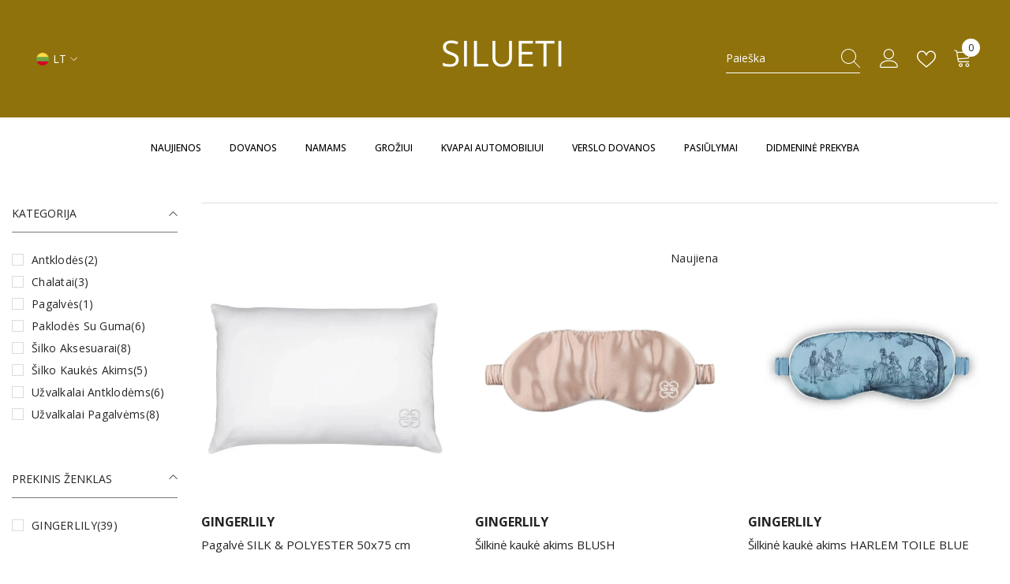

--- FILE ---
content_type: text/html; charset=utf-8
request_url: https://silueti.shop/collections/vendors?q=GINGERLILY
body_size: 79102
content:
<!doctype html><html class="no-js" lang="lt">
    <head>
      <meta name="google-site-verification" content="RdGNIDRC4ljeznIuNW2onznrCbFXf0ElSOAWn63MJhg" />
        <meta charset="utf-8">
        <meta http-equiv="X-UA-Compatible" content="IE=edge">
        <meta name="viewport" content="width=device-width,initial-scale=1">
        <meta name="theme-color" content="">
        <link rel="canonical" href="https://silueti.shop/collections/vendors?q=gingerlily" canonical-shop-url="https://silueti.shop/"><link rel="shortcut icon" href="//silueti.shop/cdn/shop/files/Logo_SILUETI_32x32.png?v=1713545187" type="image/png"><link rel="preconnect" href="https://cdn.shopify.com" crossorigin>
        <title>GINGERLILY  &ndash; SILUETI</title>

<meta property="og:site_name" content="SILUETI">
<meta property="og:url" content="https://silueti.shop/collections/vendors?q=gingerlily">
<meta property="og:title" content="GINGERLILY">
<meta property="og:type" content="product.group">
<meta property="og:description" content="Interjero dekoras ir dovanos - prabangi miegamojo, vonios tekstilė, namų kvapai, aromatinės žvakės, dekoratyvinė kosmetika, veido ir kūno priežiūros priemonės."><meta property="og:image" content="http://silueti.shop/cdn/shop/files/Interjeo_dekoras_ir_dovanos_SILUETI_e-boutique.png?v=1756729748">
  <meta property="og:image:secure_url" content="https://silueti.shop/cdn/shop/files/Interjeo_dekoras_ir_dovanos_SILUETI_e-boutique.png?v=1756729748">
  <meta property="og:image:width" content="1200">
  <meta property="og:image:height" content="628"><meta name="twitter:card" content="summary_large_image">
<meta name="twitter:title" content="GINGERLILY">
<meta name="twitter:description" content="Interjero dekoras ir dovanos - prabangi miegamojo, vonios tekstilė, namų kvapai, aromatinės žvakės, dekoratyvinė kosmetika, veido ir kūno priežiūros priemonės.">

        <script>window.performance && window.performance.mark && window.performance.mark('shopify.content_for_header.start');</script><meta id="shopify-digital-wallet" name="shopify-digital-wallet" content="/78129856837/digital_wallets/dialog">
<meta name="shopify-checkout-api-token" content="0fac76556f19a03f380de2a72746879f">
<link rel="alternate" hreflang="x-default" href="https://silueti.shop/collections/vendors?q=GINGERLILY">
<link rel="alternate" hreflang="lt" href="https://silueti.shop/collections/vendors?q=GINGERLILY">
<link rel="alternate" hreflang="en" href="https://silueti.shop/en/collections/vendors?q=GINGERLILY">
<script async="async" src="/checkouts/internal/preloads.js?locale=lt-LT"></script>
<link rel="preconnect" href="https://shop.app" crossorigin="anonymous">
<script async="async" src="https://shop.app/checkouts/internal/preloads.js?locale=lt-LT&shop_id=78129856837" crossorigin="anonymous"></script>
<script id="apple-pay-shop-capabilities" type="application/json">{"shopId":78129856837,"countryCode":"LT","currencyCode":"EUR","merchantCapabilities":["supports3DS"],"merchantId":"gid:\/\/shopify\/Shop\/78129856837","merchantName":"SILUETI","requiredBillingContactFields":["postalAddress","email","phone"],"requiredShippingContactFields":["postalAddress","email","phone"],"shippingType":"shipping","supportedNetworks":["visa","masterCard","amex"],"total":{"type":"pending","label":"SILUETI","amount":"1.00"},"shopifyPaymentsEnabled":true,"supportsSubscriptions":true}</script>
<script id="shopify-features" type="application/json">{"accessToken":"0fac76556f19a03f380de2a72746879f","betas":["rich-media-storefront-analytics"],"domain":"silueti.shop","predictiveSearch":true,"shopId":78129856837,"locale":"lt"}</script>
<script>var Shopify = Shopify || {};
Shopify.shop = "0335a6-3.myshopify.com";
Shopify.locale = "lt";
Shopify.currency = {"active":"EUR","rate":"1.0"};
Shopify.country = "LT";
Shopify.theme = {"name":"ella-6-7-1-theme-source","id":176130031941,"schema_name":"Ella","schema_version":"6.7.1","theme_store_id":null,"role":"main"};
Shopify.theme.handle = "null";
Shopify.theme.style = {"id":null,"handle":null};
Shopify.cdnHost = "silueti.shop/cdn";
Shopify.routes = Shopify.routes || {};
Shopify.routes.root = "/";</script>
<script type="module">!function(o){(o.Shopify=o.Shopify||{}).modules=!0}(window);</script>
<script>!function(o){function n(){var o=[];function n(){o.push(Array.prototype.slice.apply(arguments))}return n.q=o,n}var t=o.Shopify=o.Shopify||{};t.loadFeatures=n(),t.autoloadFeatures=n()}(window);</script>
<script>
  window.ShopifyPay = window.ShopifyPay || {};
  window.ShopifyPay.apiHost = "shop.app\/pay";
  window.ShopifyPay.redirectState = null;
</script>
<script id="shop-js-analytics" type="application/json">{"pageType":"collection"}</script>
<script defer="defer" async type="module" src="//silueti.shop/cdn/shopifycloud/shop-js/modules/v2/client.init-shop-cart-sync_C5BV16lS.en.esm.js"></script>
<script defer="defer" async type="module" src="//silueti.shop/cdn/shopifycloud/shop-js/modules/v2/chunk.common_CygWptCX.esm.js"></script>
<script type="module">
  await import("//silueti.shop/cdn/shopifycloud/shop-js/modules/v2/client.init-shop-cart-sync_C5BV16lS.en.esm.js");
await import("//silueti.shop/cdn/shopifycloud/shop-js/modules/v2/chunk.common_CygWptCX.esm.js");

  window.Shopify.SignInWithShop?.initShopCartSync?.({"fedCMEnabled":true,"windoidEnabled":true});

</script>
<script>
  window.Shopify = window.Shopify || {};
  if (!window.Shopify.featureAssets) window.Shopify.featureAssets = {};
  window.Shopify.featureAssets['shop-js'] = {"shop-cart-sync":["modules/v2/client.shop-cart-sync_ZFArdW7E.en.esm.js","modules/v2/chunk.common_CygWptCX.esm.js"],"init-fed-cm":["modules/v2/client.init-fed-cm_CmiC4vf6.en.esm.js","modules/v2/chunk.common_CygWptCX.esm.js"],"shop-button":["modules/v2/client.shop-button_tlx5R9nI.en.esm.js","modules/v2/chunk.common_CygWptCX.esm.js"],"shop-cash-offers":["modules/v2/client.shop-cash-offers_DOA2yAJr.en.esm.js","modules/v2/chunk.common_CygWptCX.esm.js","modules/v2/chunk.modal_D71HUcav.esm.js"],"init-windoid":["modules/v2/client.init-windoid_sURxWdc1.en.esm.js","modules/v2/chunk.common_CygWptCX.esm.js"],"shop-toast-manager":["modules/v2/client.shop-toast-manager_ClPi3nE9.en.esm.js","modules/v2/chunk.common_CygWptCX.esm.js"],"init-shop-email-lookup-coordinator":["modules/v2/client.init-shop-email-lookup-coordinator_B8hsDcYM.en.esm.js","modules/v2/chunk.common_CygWptCX.esm.js"],"init-shop-cart-sync":["modules/v2/client.init-shop-cart-sync_C5BV16lS.en.esm.js","modules/v2/chunk.common_CygWptCX.esm.js"],"avatar":["modules/v2/client.avatar_BTnouDA3.en.esm.js"],"pay-button":["modules/v2/client.pay-button_FdsNuTd3.en.esm.js","modules/v2/chunk.common_CygWptCX.esm.js"],"init-customer-accounts":["modules/v2/client.init-customer-accounts_DxDtT_ad.en.esm.js","modules/v2/client.shop-login-button_C5VAVYt1.en.esm.js","modules/v2/chunk.common_CygWptCX.esm.js","modules/v2/chunk.modal_D71HUcav.esm.js"],"init-shop-for-new-customer-accounts":["modules/v2/client.init-shop-for-new-customer-accounts_ChsxoAhi.en.esm.js","modules/v2/client.shop-login-button_C5VAVYt1.en.esm.js","modules/v2/chunk.common_CygWptCX.esm.js","modules/v2/chunk.modal_D71HUcav.esm.js"],"shop-login-button":["modules/v2/client.shop-login-button_C5VAVYt1.en.esm.js","modules/v2/chunk.common_CygWptCX.esm.js","modules/v2/chunk.modal_D71HUcav.esm.js"],"init-customer-accounts-sign-up":["modules/v2/client.init-customer-accounts-sign-up_CPSyQ0Tj.en.esm.js","modules/v2/client.shop-login-button_C5VAVYt1.en.esm.js","modules/v2/chunk.common_CygWptCX.esm.js","modules/v2/chunk.modal_D71HUcav.esm.js"],"shop-follow-button":["modules/v2/client.shop-follow-button_Cva4Ekp9.en.esm.js","modules/v2/chunk.common_CygWptCX.esm.js","modules/v2/chunk.modal_D71HUcav.esm.js"],"checkout-modal":["modules/v2/client.checkout-modal_BPM8l0SH.en.esm.js","modules/v2/chunk.common_CygWptCX.esm.js","modules/v2/chunk.modal_D71HUcav.esm.js"],"lead-capture":["modules/v2/client.lead-capture_Bi8yE_yS.en.esm.js","modules/v2/chunk.common_CygWptCX.esm.js","modules/v2/chunk.modal_D71HUcav.esm.js"],"shop-login":["modules/v2/client.shop-login_D6lNrXab.en.esm.js","modules/v2/chunk.common_CygWptCX.esm.js","modules/v2/chunk.modal_D71HUcav.esm.js"],"payment-terms":["modules/v2/client.payment-terms_CZxnsJam.en.esm.js","modules/v2/chunk.common_CygWptCX.esm.js","modules/v2/chunk.modal_D71HUcav.esm.js"]};
</script>
<script>(function() {
  var isLoaded = false;
  function asyncLoad() {
    if (isLoaded) return;
    isLoaded = true;
    var urls = ["\/\/cdn.shopify.com\/proxy\/6a1f1704cd26feda8a58cb75e78fb6658970bdfa219ac640d77ec2d66456413c\/shopify-script-tags.s3.eu-west-1.amazonaws.com\/smartseo\/instantpage.js?shop=0335a6-3.myshopify.com\u0026sp-cache-control=cHVibGljLCBtYXgtYWdlPTkwMA","https:\/\/production.parcely.app\/cartV2.js?shop=0335a6-3.myshopify.com","\/\/cdn.shopify.com\/proxy\/4651eba8806f666ec476f46e1c42c280d095088b0c138e89c9069fd3298d842e\/d33a6lvgbd0fej.cloudfront.net\/script_tag\/secomapp.scripttag.js?shop=0335a6-3.myshopify.com\u0026sp-cache-control=cHVibGljLCBtYXgtYWdlPTkwMA"];
    for (var i = 0; i < urls.length; i++) {
      var s = document.createElement('script');
      s.type = 'text/javascript';
      s.async = true;
      s.src = urls[i];
      var x = document.getElementsByTagName('script')[0];
      x.parentNode.insertBefore(s, x);
    }
  };
  if(window.attachEvent) {
    window.attachEvent('onload', asyncLoad);
  } else {
    window.addEventListener('load', asyncLoad, false);
  }
})();</script>
<script id="__st">var __st={"a":78129856837,"offset":7200,"reqid":"bdc4a5bb-7791-4dbb-bfef-dc19c664a29c-1768757863","pageurl":"silueti.shop\/collections\/vendors?q=GINGERLILY","u":"a582fb312e0a","p":"vendors"};</script>
<script>window.ShopifyPaypalV4VisibilityTracking = true;</script>
<script id="captcha-bootstrap">!function(){'use strict';const t='contact',e='account',n='new_comment',o=[[t,t],['blogs',n],['comments',n],[t,'customer']],c=[[e,'customer_login'],[e,'guest_login'],[e,'recover_customer_password'],[e,'create_customer']],r=t=>t.map((([t,e])=>`form[action*='/${t}']:not([data-nocaptcha='true']) input[name='form_type'][value='${e}']`)).join(','),a=t=>()=>t?[...document.querySelectorAll(t)].map((t=>t.form)):[];function s(){const t=[...o],e=r(t);return a(e)}const i='password',u='form_key',d=['recaptcha-v3-token','g-recaptcha-response','h-captcha-response',i],f=()=>{try{return window.sessionStorage}catch{return}},m='__shopify_v',_=t=>t.elements[u];function p(t,e,n=!1){try{const o=window.sessionStorage,c=JSON.parse(o.getItem(e)),{data:r}=function(t){const{data:e,action:n}=t;return t[m]||n?{data:e,action:n}:{data:t,action:n}}(c);for(const[e,n]of Object.entries(r))t.elements[e]&&(t.elements[e].value=n);n&&o.removeItem(e)}catch(o){console.error('form repopulation failed',{error:o})}}const l='form_type',E='cptcha';function T(t){t.dataset[E]=!0}const w=window,h=w.document,L='Shopify',v='ce_forms',y='captcha';let A=!1;((t,e)=>{const n=(g='f06e6c50-85a8-45c8-87d0-21a2b65856fe',I='https://cdn.shopify.com/shopifycloud/storefront-forms-hcaptcha/ce_storefront_forms_captcha_hcaptcha.v1.5.2.iife.js',D={infoText:'Saugo „hCaptcha“',privacyText:'Privatumas',termsText:'Sąlygos'},(t,e,n)=>{const o=w[L][v],c=o.bindForm;if(c)return c(t,g,e,D).then(n);var r;o.q.push([[t,g,e,D],n]),r=I,A||(h.body.append(Object.assign(h.createElement('script'),{id:'captcha-provider',async:!0,src:r})),A=!0)});var g,I,D;w[L]=w[L]||{},w[L][v]=w[L][v]||{},w[L][v].q=[],w[L][y]=w[L][y]||{},w[L][y].protect=function(t,e){n(t,void 0,e),T(t)},Object.freeze(w[L][y]),function(t,e,n,w,h,L){const[v,y,A,g]=function(t,e,n){const i=e?o:[],u=t?c:[],d=[...i,...u],f=r(d),m=r(i),_=r(d.filter((([t,e])=>n.includes(e))));return[a(f),a(m),a(_),s()]}(w,h,L),I=t=>{const e=t.target;return e instanceof HTMLFormElement?e:e&&e.form},D=t=>v().includes(t);t.addEventListener('submit',(t=>{const e=I(t);if(!e)return;const n=D(e)&&!e.dataset.hcaptchaBound&&!e.dataset.recaptchaBound,o=_(e),c=g().includes(e)&&(!o||!o.value);(n||c)&&t.preventDefault(),c&&!n&&(function(t){try{if(!f())return;!function(t){const e=f();if(!e)return;const n=_(t);if(!n)return;const o=n.value;o&&e.removeItem(o)}(t);const e=Array.from(Array(32),(()=>Math.random().toString(36)[2])).join('');!function(t,e){_(t)||t.append(Object.assign(document.createElement('input'),{type:'hidden',name:u})),t.elements[u].value=e}(t,e),function(t,e){const n=f();if(!n)return;const o=[...t.querySelectorAll(`input[type='${i}']`)].map((({name:t})=>t)),c=[...d,...o],r={};for(const[a,s]of new FormData(t).entries())c.includes(a)||(r[a]=s);n.setItem(e,JSON.stringify({[m]:1,action:t.action,data:r}))}(t,e)}catch(e){console.error('failed to persist form',e)}}(e),e.submit())}));const S=(t,e)=>{t&&!t.dataset[E]&&(n(t,e.some((e=>e===t))),T(t))};for(const o of['focusin','change'])t.addEventListener(o,(t=>{const e=I(t);D(e)&&S(e,y())}));const B=e.get('form_key'),M=e.get(l),P=B&&M;t.addEventListener('DOMContentLoaded',(()=>{const t=y();if(P)for(const e of t)e.elements[l].value===M&&p(e,B);[...new Set([...A(),...v().filter((t=>'true'===t.dataset.shopifyCaptcha))])].forEach((e=>S(e,t)))}))}(h,new URLSearchParams(w.location.search),n,t,e,['guest_login'])})(!0,!0)}();</script>
<script integrity="sha256-4kQ18oKyAcykRKYeNunJcIwy7WH5gtpwJnB7kiuLZ1E=" data-source-attribution="shopify.loadfeatures" defer="defer" src="//silueti.shop/cdn/shopifycloud/storefront/assets/storefront/load_feature-a0a9edcb.js" crossorigin="anonymous"></script>
<script crossorigin="anonymous" defer="defer" src="//silueti.shop/cdn/shopifycloud/storefront/assets/shopify_pay/storefront-65b4c6d7.js?v=20250812"></script>
<script data-source-attribution="shopify.dynamic_checkout.dynamic.init">var Shopify=Shopify||{};Shopify.PaymentButton=Shopify.PaymentButton||{isStorefrontPortableWallets:!0,init:function(){window.Shopify.PaymentButton.init=function(){};var t=document.createElement("script");t.src="https://silueti.shop/cdn/shopifycloud/portable-wallets/latest/portable-wallets.lt.js",t.type="module",document.head.appendChild(t)}};
</script>
<script data-source-attribution="shopify.dynamic_checkout.buyer_consent">
  function portableWalletsHideBuyerConsent(e){var t=document.getElementById("shopify-buyer-consent"),n=document.getElementById("shopify-subscription-policy-button");t&&n&&(t.classList.add("hidden"),t.setAttribute("aria-hidden","true"),n.removeEventListener("click",e))}function portableWalletsShowBuyerConsent(e){var t=document.getElementById("shopify-buyer-consent"),n=document.getElementById("shopify-subscription-policy-button");t&&n&&(t.classList.remove("hidden"),t.removeAttribute("aria-hidden"),n.addEventListener("click",e))}window.Shopify?.PaymentButton&&(window.Shopify.PaymentButton.hideBuyerConsent=portableWalletsHideBuyerConsent,window.Shopify.PaymentButton.showBuyerConsent=portableWalletsShowBuyerConsent);
</script>
<script data-source-attribution="shopify.dynamic_checkout.cart.bootstrap">document.addEventListener("DOMContentLoaded",(function(){function t(){return document.querySelector("shopify-accelerated-checkout-cart, shopify-accelerated-checkout")}if(t())Shopify.PaymentButton.init();else{new MutationObserver((function(e,n){t()&&(Shopify.PaymentButton.init(),n.disconnect())})).observe(document.body,{childList:!0,subtree:!0})}}));
</script>
<script id='scb4127' type='text/javascript' async='' src='https://silueti.shop/cdn/shopifycloud/privacy-banner/storefront-banner.js'></script><link id="shopify-accelerated-checkout-styles" rel="stylesheet" media="screen" href="https://silueti.shop/cdn/shopifycloud/portable-wallets/latest/accelerated-checkout-backwards-compat.css" crossorigin="anonymous">
<style id="shopify-accelerated-checkout-cart">
        #shopify-buyer-consent {
  margin-top: 1em;
  display: inline-block;
  width: 100%;
}

#shopify-buyer-consent.hidden {
  display: none;
}

#shopify-subscription-policy-button {
  background: none;
  border: none;
  padding: 0;
  text-decoration: underline;
  font-size: inherit;
  cursor: pointer;
}

#shopify-subscription-policy-button::before {
  box-shadow: none;
}

      </style>
<script id="sections-script" data-sections="header-navigation-plain,header-mobile" defer="defer" src="//silueti.shop/cdn/shop/t/16/compiled_assets/scripts.js?v=10659"></script>
<script>window.performance && window.performance.mark && window.performance.mark('shopify.content_for_header.end');</script>
        <style>@import url('https://fonts.googleapis.com/css?family=Open+Sans:300,300i,400,400i,500,500i,600,600i,700,700i,800,800i&display=swap');
                @import url('https://fonts.googleapis.com/css?family=Arsenal+Standard:300,300i,400,400i,500,500i,600,600i,700,700i,800,800i&display=swap');
                    :root {
        --font-family-1: Open Sans;
        --font-family-2: Arsenal Standard;

        /* Settings Body */--font-body-family: Open Sans;--font-body-size: 14px;--font-body-weight: 400;--body-line-height: 28px;--body-letter-spacing: 0;

        /* Settings Heading */--font-heading-family: Open Sans;--font-heading-size: 16px;--font-heading-weight: 400;--font-heading-style: normal;--heading-line-height: 24px;--heading-letter-spacing: 0;--heading-text-transform: uppercase;--heading-border-height: 1px;

        /* Menu Lv1 */--font-menu-lv1-family: Open Sans;--font-menu-lv1-size: 12px;--font-menu-lv1-weight: 500;--menu-lv1-line-height: 24px;--menu-lv1-letter-spacing: ;--menu-lv1-text-transform: uppercase;

        /* Menu Lv2 */--font-menu-lv2-family: Open Sans;--font-menu-lv2-size: 14px;--font-menu-lv2-weight: 600;--menu-lv2-line-height: 24px;--menu-lv2-letter-spacing: 0;--menu-lv2-text-transform: uppercase;

        /* Menu Lv3 */--font-menu-lv3-family: Open Sans;--font-menu-lv3-size: 14px;--font-menu-lv3-weight: 400;--menu-lv3-line-height: 24px;--menu-lv3-letter-spacing: 0;--menu-lv3-text-transform: uppercase;

        /* Mega Menu Lv2 */--font-mega-menu-lv2-family: Open Sans;--font-mega-menu-lv2-size: 14px;--font-mega-menu-lv2-weight: 600;--font-mega-menu-lv2-style: normal;--mega-menu-lv2-line-height: 23px;--mega-menu-lv2-letter-spacing: 0;--mega-menu-lv2-text-transform: none;

        /* Mega Menu Lv3 */--font-mega-menu-lv3-family: Open Sans;--font-mega-menu-lv3-size: 14px;--font-mega-menu-lv3-weight: 500;--mega-menu-lv3-line-height: 23px;--mega-menu-lv3-letter-spacing: 0;--mega-menu-lv3-text-transform: none;

        /* Product Card Title */--product-title-font: Open Sans;--product-title-font-size : 15px;--product-title-font-weight : 400;--product-title-line-height: 26px;--product-title-letter-spacing: 0;--product-title-line-text : 2;--product-title-text-transform : none;--product-title-margin-bottom: 11px;

        /* Product Card Vendor */--product-vendor-font: Open Sans;--product-vendor-font-size : 16px;--product-vendor-font-weight : 700;--product-vendor-font-style : normal;--product-vendor-line-height: 24px;--product-vendor-letter-spacing: 0;--product-vendor-text-transform : uppercase;--product-vendor-margin-bottom: 3px;--product-vendor-margin-top: 0px;

        /* Product Card Price */--product-price-font: Open Sans;--product-price-font-size : 14px;--product-price-font-weight : 600;--product-price-line-height: 22px;--product-price-letter-spacing: 0;--product-price-margin-top: 0px;--product-price-margin-bottom: 13px;

        /* Product Card Badge */--badge-font: Open Sans;--badge-font-size : 14px;--badge-font-weight : 400;--badge-text-transform : capitalize;--badge-letter-spacing: .02em;--badge-line-height: 20px;--badge-border-radius: 0px;--badge-padding-top: 0px;--badge-padding-bottom: 0px;--badge-padding-left-right: 8px;--badge-postion-top: 0px;--badge-postion-left-right: 0px;

        /* Product Quickview */
        --product-quickview-font-size : 14px; --product-quickview-line-height: 23px; --product-quickview-border-radius: 1px; --product-quickview-padding-top: 7px; --product-quickview-padding-bottom: 8px; --product-quickview-padding-left-right: 25px; --product-quickview-sold-out-product: #e95144;--product-quickview-box-shadow: none;/* Blog Card Tile */--blog-title-font: Open Sans;--blog-title-font-size : 18px; --blog-title-font-weight : 700; --blog-title-line-height: 36px; --blog-title-letter-spacing: .02em; --blog-title-text-transform : capitalize;

        /* Blog Card Info (Date, Author) */--blog-info-font: Open Sans;--blog-info-font-size : 14px; --blog-info-font-weight : 400; --blog-info-line-height: 22px; --blog-info-letter-spacing: .02em; --blog-info-text-transform : uppercase;

        /* Button 1 */--btn-1-font-family: Open Sans;--btn-1-font-size: 16px; --btn-1-font-weight: 400; --btn-1-text-transform: uppercase; --btn-1-line-height: 24px; --btn-1-letter-spacing: 0; --btn-1-text-align: center; --btn-1-border-radius: 0px; --btn-1-border-width: 1px; --btn-1-border-style: double; --btn-1-padding-top: 12px; --btn-1-padding-bottom: 11px; --btn-1-horizontal-length: 0px; --btn-1-vertical-length: 0px; --btn-1-blur-radius: 0px; --btn-1-spread: 0px;
        --btn-1-inset: ;/* Button 2 */--btn-2-font-family: Arsenal Standard;--btn-2-font-size: 16px; --btn-2-font-weight: 700; --btn-2-text-transform: uppercase; --btn-2-line-height: 24px; --btn-2-letter-spacing: .05em; --btn-2-text-align: center; --btn-2-border-radius: 0px; --btn-2-border-width: 1px; --btn-2-border-style: solid; --btn-2-padding-top: 20px; --btn-2-padding-bottom: 20px; --btn-2-horizontal-length: 0px; --btn-2-vertical-length: 0px; --btn-2-blur-radius: 0px; --btn-2-spread: 0px;
        --btn-2-inset: ;/* Button 3 */--btn-3-font-family: Open Sans;--btn-3-font-size: 16px; --btn-3-font-weight: 400; --btn-3-text-transform: none; --btn-3-line-height: 17px; --btn-3-letter-spacing: 0; --btn-3-text-align: center; --btn-3-border-radius: 0px; --btn-3-border-width: 1px; --btn-3-border-style: solid; --btn-3-padding-top: 12px; --btn-3-padding-bottom: 11px; --btn-3-horizontal-length: 0px; --btn-3-vertical-length: 0px; --btn-3-blur-radius: 0px; --btn-3-spread: 0px;
        --btn-3-inset: ;/* Footer Heading */--footer-heading-font-family: Open Sans;--footer-heading-font-size : 18px; --footer-heading-font-weight : 600; --footer-heading-line-height : 22px; --footer-heading-letter-spacing : 0; --footer-heading-text-transform : capitalize;

        /* Footer Link */--footer-link-font-family: Open Sans;--footer-link-font-size : 16px; --footer-link-font-weight : ; --footer-link-line-height : 35px; --footer-link-letter-spacing : 0; --footer-link-text-transform : capitalize;

        /* Page Title */--font-page-title-family: Open Sans;--font-page-title-size: 24px; --font-page-title-weight: 400; --font-page-title-style: normal; --page-title-line-height: 20px; --page-title-letter-spacing: .02em; --page-title-text-transform: uppercase;

        /* Font Product Tab Title */
        --font-tab-type-1: Open Sans; --font-tab-type-2: Arsenal Standard;

        /* Text Size */
        --text-size-font-size : 10px; --text-size-font-weight : 400; --text-size-line-height : 22px; --text-size-letter-spacing : 0; --text-size-text-transform : uppercase; --text-size-color : #787878;

        /* Font Weight */
        --font-weight-normal: 400; --font-weight-medium: 500; --font-weight-semibold: 600; --font-weight-bold: 700; --font-weight-bolder: 800; --font-weight-black: 900;

        /* Radio Button */
        --form-label-checkbox-before-bg: #fff; --form-label-checkbox-before-border: #cecece; --form-label-checkbox-before-bg-checked: #000;

        /* Conatiner */
        --body-custom-width-container: 1800px;

        /* Layout Boxed */
        --color-background-layout-boxed: #fff;/* Arrow */
        --position-horizontal-slick-arrow: 15px;

        /* General Color*/
        --color-text: #232323; --color-text2: #969696; --color-global: #232323; --color-white: #FFFFFF; --color-grey: #868686; --color-black: #202020; --color-base-text-rgb: 35, 35, 35; --color-base-text2-rgb: 150, 150, 150; --color-background: #ffffff; --color-background-rgb: 255, 255, 255; --color-background-overylay: rgba(255, 255, 255, 0.9); --color-base-accent-text: ; --color-base-accent-1: ; --color-base-accent-2: ; --color-link: #232323; --color-link-hover: #232323; --color-error: #D93333; --color-error-bg: #FCEEEE; --color-success: #5A5A5A; --color-success-bg: #DFF0D8; --color-info: #202020; --color-info-bg: #FFF2DD; --color-link-underline: rgba(35, 35, 35, 0.5); --color-breadcrumb: #999999; --colors-breadcrumb-hover: #232323;--colors-breadcrumb-active: #999999; --border-global: #e6e6e6; --bg-global: #fafafa; --bg-planceholder: #fafafa; --color-warning: #fff; --bg-warning: #8f720b; --color-background-10 : #e9e9e9; --color-background-20 : #d3d3d3; --color-background-30 : #bdbdbd; --color-background-50 : #919191; --color-background-global : #919191;

        /* Arrow Color */
        --arrow-color: #191919; --arrow-background-color: #fff; --arrow-border-color: #ffffff;--arrow-color-hover: #ffffff;--arrow-background-color-hover: #232323;--arrow-border-color-hover: #232323;--arrow-width: 50px;--arrow-height: 50px;--arrow-size: 35px;--arrow-size-icon: 22px;--arrow-border-radius: 8%;--arrow-border-width: 1px;--arrow-width-half: -25px;

        /* Pagination Color */
        --pagination-item-color: #3c3c3c; --pagination-item-color-active: #3c3c3c; --pagination-item-bg-color: #fff;--pagination-item-bg-color-active: #fff;--pagination-item-border-color: #fff;--pagination-item-border-color-active: #3c3c3c;--pagination-arrow-color: #3c3c3c;--pagination-arrow-color-active: #3c3c3c;--pagination-arrow-bg-color: #fff;--pagination-arrow-bg-color-active: #fff;--pagination-arrow-border-color: #fff;--pagination-arrow-border-color-active: #fff;

        /* Dots Color */
        --dots-color: rgba(0,0,0,0);--dots-border-color: #868686;--dots-color-active: #000000;--dots-border-color-active: #000000;--dots-style2-background-opacity: #00000050;--dots-width: 12px;--dots-height: 12px;

        /* Button Color */
        --btn-1-color: #FFFFFF;--btn-1-bg: #000000;--btn-1-border: #000000;--btn-1-color-hover: #232323;--btn-1-bg-hover: #ffffff;--btn-1-border-hover: #3c3c3c;
        --btn-2-color: #232323;--btn-2-bg: #FFFFFF;--btn-2-border: #727272;--btn-2-color-hover: #FFFFFF;--btn-2-bg-hover: #232323;--btn-2-border-hover: #232323;
        --btn-3-color: #FFFFFF;--btn-3-bg: #e9514b;--btn-3-border: #e9514b;--btn-3-color-hover: #ffffff;--btn-3-bg-hover: #e9514b;--btn-3-border-hover: #e9514b;
        --anchor-transition: all ease .3s;--bg-white: #ffffff;--bg-black: #000000;--bg-grey: #808080;--icon: var(--color-text);--text-cart: #3c3c3c;--duration-short: 100ms;--duration-default: 350ms;--duration-long: 500ms;--form-input-bg: #ffffff;--form-input-border: #c7c7c7;--form-input-color: #232323;--form-input-placeholder: #868686;--form-label: #232323;

        --new-badge-color: #232323;--new-badge-bg: rgba(0,0,0,0);--sale-badge-color: #ffffff;--sale-badge-bg: #232323;--sold-out-badge-color: #ffffff;--sold-out-badge-bg: #232323;--custom-badge-color: #ffffff;--custom-badge-bg: #232323;--bundle-badge-color: #ffffff;--bundle-badge-bg: #232323;
        
        --product-title-color : #232323;--product-title-color-hover : #b79528;--product-vendor-color : #232323;--product-price-color : #232323;--product-sale-price-color : #cc1708;--product-compare-price-color : #8c8c8c;--product-countdown-color : #c12e48;--product-countdown-bg-color : #ffffff;

        --product-swatch-border : #cbcbcb;--product-swatch-border-active : #232323;--product-swatch-width : 40px;--product-swatch-height : 40px;--product-swatch-border-radius : 0px;--product-swatch-color-width : 40px;--product-swatch-color-height : 40px;--product-swatch-color-border-radius : 20px;

        --product-wishlist-color : #b79528;--product-wishlist-bg : rgba(0,0,0,0);--product-wishlist-border : #b79528;--product-wishlist-color-added : #b79528;--product-wishlist-bg-added : #fff;--product-wishlist-border-added : #b79528;--product-compare-color : #000000;--product-compare-bg : #FFFFFF;--product-compare-color-added : #D12442; --product-compare-bg-added : #FFFFFF; --product-hot-stock-text-color : #d62828; --product-quick-view-color : #232323; --product-cart-image-fit : contain; --product-title-variant-font-size: 14px;--product-quick-view-bg : #ffffff;--product-quick-view-bg-above-button: rgba(255, 255, 255, 0.7);--product-quick-view-color-hover : #232323;--product-quick-view-bg-hover : #ffffff;--product-action-color : #232323;--product-action-bg : #ffffff;--product-action-border : #232323;--product-action-color-hover : #232323;--product-action-bg-hover : #fff;--product-action-border-hover : #232323;

        /* Multilevel Category Filter */
        --color-label-multiLevel-categories: #232323;--bg-label-multiLevel-categories: #fff;--color-button-multiLevel-categories: #fff;--bg-button-multiLevel-categories: #ff8b21;--border-button-multiLevel-categories: #ff736b;--hover-color-button-multiLevel-categories: #fff;--hover-bg-button-multiLevel-categories: #ff8b21;--free-shipping-height : 16px;--free-shipping-border-radius : 10px;--free-shipping-color : #232323; --free-shipping-bg : #ededed;--free-shipping-bg-1: #232323;--free-shipping-bg-2: #8f720b;--free-shipping-bg-3: #8f720b;--free-shipping-bg-4: #8f720b; --free-shipping-min-height : 26.0px;--w-product-swatch-custom: 30px;--h-product-swatch-custom: 30px;--w-product-swatch-custom-mb: 20px;--h-product-swatch-custom-mb: 20px;--font-size-product-swatch-more: 12px;--swatch-border : #cbcbcb;--swatch-border-active : #232323;

        --variant-size: #232323;--variant-size-border: #e7e7e7;--variant-size-bg: #ffffff;--variant-size-hover: #ffffff;--variant-size-border-hover: #232323;--variant-size-bg-hover: #232323;--variant-bg : #ffffff; --variant-color : #232323; --variant-bg-active : #ffffff; --variant-color-active : #232323;

        --fontsize-text-social: 12px;
        --page-content-distance: 64px;--sidebar-content-distance: 40px;--button-transition-ease: cubic-bezier(.25,.46,.45,.94);

        /* Loading Spinner Color */
        --spinner-top-color: #8f720b; --spinner-right-color: #8f720b; --spinner-bottom-color: #8f720b; --spinner-left-color: #8f720b;

        /* Product Card Marquee */
        --product-marquee-background-color: ;--product-marquee-text-color: #FFFFFF;--product-marquee-text-size: 16px;--product-marquee-text-mobile-size: 16px;--product-marquee-text-weight: 400;--product-marquee-text-transform: none;--product-marquee-text-style: italic;--product-marquee-speed: ; --product-marquee-line-height: calc(var(--product-marquee-text-mobile-size) * 1.5);
    }
</style>
        <link href="//silueti.shop/cdn/shop/t/16/assets/base.css?v=177684884232318308081752583401" rel="stylesheet" type="text/css" media="all" />
<link href="//silueti.shop/cdn/shop/t/16/assets/animated.css?v=91884483947907798981736163132" rel="stylesheet" type="text/css" media="all" />
<link href="//silueti.shop/cdn/shop/t/16/assets/component-card.css?v=85101759894844116361736163132" rel="stylesheet" type="text/css" media="all" />
<link href="//silueti.shop/cdn/shop/t/16/assets/component-loading-overlay.css?v=23413779889692260311736163133" rel="stylesheet" type="text/css" media="all" />
<link href="//silueti.shop/cdn/shop/t/16/assets/component-loading-banner.css?v=174182093490133639901736163133" rel="stylesheet" type="text/css" media="all" />
<link href="//silueti.shop/cdn/shop/t/16/assets/component-quick-cart.css?v=51373453988532490831736163133" rel="stylesheet" type="text/css" media="all" />
<link rel="stylesheet" href="//silueti.shop/cdn/shop/t/16/assets/vendor.css?v=164616260963476715651736163135" media="print" onload="this.media='all'">
<noscript><link href="//silueti.shop/cdn/shop/t/16/assets/vendor.css?v=164616260963476715651736163135" rel="stylesheet" type="text/css" media="all" /></noscript>



<link href="//silueti.shop/cdn/shop/t/16/assets/component-predictive-search.css?v=81735768038191387371736163133" rel="stylesheet" type="text/css" media="all" />
<link rel="stylesheet" href="//silueti.shop/cdn/shop/t/16/assets/component-product-form.css?v=15351802473339120361736163133" media="print" onload="this.media='all'">
	<link rel="stylesheet" href="//silueti.shop/cdn/shop/t/16/assets/component-price.css?v=27896432393429635521736163133" media="print" onload="this.media='all'">
	<link rel="stylesheet" href="//silueti.shop/cdn/shop/t/16/assets/component-badge.css?v=58385199191654577521736163132" media="print" onload="this.media='all'">
	<link rel="stylesheet" href="//silueti.shop/cdn/shop/t/16/assets/component-rte.css?v=131360998505457786651736163134" media="print" onload="this.media='all'">
	<link rel="stylesheet" href="//silueti.shop/cdn/shop/t/16/assets/component-share.css?v=23553761141326501681736163134" media="print" onload="this.media='all'"><link rel="stylesheet" href="//silueti.shop/cdn/shop/t/16/assets/component-newsletter.css?v=111617043413587308161736163133" media="print" onload="this.media='all'">
<link rel="stylesheet" href="//silueti.shop/cdn/shop/t/16/assets/component-slider.css?v=134420753549460766241736163134" media="print" onload="this.media='all'">
<link rel="stylesheet" href="//silueti.shop/cdn/shop/t/16/assets/component-list-social.css?v=102044711114163579551736163133" media="print" onload="this.media='all'"><noscript><link href="//silueti.shop/cdn/shop/t/16/assets/component-product-form.css?v=15351802473339120361736163133" rel="stylesheet" type="text/css" media="all" /></noscript>
	<noscript><link href="//silueti.shop/cdn/shop/t/16/assets/component-price.css?v=27896432393429635521736163133" rel="stylesheet" type="text/css" media="all" /></noscript>
	<noscript><link href="//silueti.shop/cdn/shop/t/16/assets/component-badge.css?v=58385199191654577521736163132" rel="stylesheet" type="text/css" media="all" /></noscript>
	<noscript><link href="//silueti.shop/cdn/shop/t/16/assets/component-rte.css?v=131360998505457786651736163134" rel="stylesheet" type="text/css" media="all" /></noscript>
	<noscript><link href="//silueti.shop/cdn/shop/t/16/assets/component-share.css?v=23553761141326501681736163134" rel="stylesheet" type="text/css" media="all" /></noscript><noscript><link href="//silueti.shop/cdn/shop/t/16/assets/component-newsletter.css?v=111617043413587308161736163133" rel="stylesheet" type="text/css" media="all" /></noscript>
<noscript><link href="//silueti.shop/cdn/shop/t/16/assets/component-slider.css?v=134420753549460766241736163134" rel="stylesheet" type="text/css" media="all" /></noscript>
<noscript><link href="//silueti.shop/cdn/shop/t/16/assets/component-list-social.css?v=102044711114163579551736163133" rel="stylesheet" type="text/css" media="all" /></noscript>

<style type="text/css">
	.nav-title-mobile {display: none;}.list-menu--disclosure{display: none;position: absolute;min-width: 100%;width: 22rem;background-color: var(--bg-white);box-shadow: 0 1px 4px 0 rgb(0 0 0 / 15%);padding: 5px 0 5px 20px;opacity: 0;visibility: visible;pointer-events: none;transition: opacity var(--duration-default) ease, transform var(--duration-default) ease;}.list-menu--disclosure-2{margin-left: calc(100% - 15px);z-index: 2;top: -5px;}.list-menu--disclosure:focus {outline: none;}.list-menu--disclosure.localization-selector {max-height: 18rem;overflow: auto;width: 10rem;padding: 0.5rem;}.js menu-drawer > details > summary::before, .js menu-drawer > details[open]:not(.menu-opening) > summary::before {content: '';position: absolute;cursor: default;width: 100%;height: calc(100vh - 100%);height: calc(var(--viewport-height, 100vh) - (var(--header-bottom-position, 100%)));top: 100%;left: 0;background: var(--color-foreground-50);opacity: 0;visibility: hidden;z-index: 2;transition: opacity var(--duration-default) ease,visibility var(--duration-default) ease;}menu-drawer > details[open] > summary::before {visibility: visible;opacity: 1;}.menu-drawer {position: absolute;transform: translateX(-100%);visibility: hidden;z-index: 3;left: 0;top: 100%;width: 100%;max-width: calc(100vw - 4rem);padding: 0;border: 0.1rem solid var(--color-background-10);border-left: 0;border-bottom: 0;background-color: var(--bg-white);overflow-x: hidden;}.js .menu-drawer {height: calc(100vh - 100%);height: calc(var(--viewport-height, 100vh) - (var(--header-bottom-position, 100%)));}.js details[open] > .menu-drawer, .js details[open] > .menu-drawer__submenu {transition: transform var(--duration-default) ease, visibility var(--duration-default) ease;}.no-js details[open] > .menu-drawer, .js details[open].menu-opening > .menu-drawer, details[open].menu-opening > .menu-drawer__submenu {transform: translateX(0);visibility: visible;}@media screen and (min-width: 750px) {.menu-drawer {width: 40rem;}.no-js .menu-drawer {height: auto;}}.menu-drawer__inner-container {position: relative;height: 100%;}.menu-drawer__navigation-container {display: grid;grid-template-rows: 1fr auto;align-content: space-between;overflow-y: auto;height: 100%;}.menu-drawer__navigation {padding: 0 0 5.6rem 0;}.menu-drawer__inner-submenu {height: 100%;overflow-x: hidden;overflow-y: auto;}.no-js .menu-drawer__navigation {padding: 0;}.js .menu-drawer__menu li {width: 100%;border-bottom: 1px solid #e6e6e6;overflow: hidden;}.menu-drawer__menu-item{line-height: var(--body-line-height);letter-spacing: var(--body-letter-spacing);padding: 10px 20px 10px 15px;cursor: pointer;display: flex;align-items: center;justify-content: space-between;}.menu-drawer__menu-item .label{display: inline-block;vertical-align: middle;font-size: calc(var(--font-body-size) - 4px);font-weight: var(--font-weight-normal);letter-spacing: var(--body-letter-spacing);height: 20px;line-height: 20px;margin: 0 0 0 10px;padding: 0 5px;text-transform: uppercase;text-align: center;position: relative;}.menu-drawer__menu-item .label:before{content: "";position: absolute;border: 5px solid transparent;top: 50%;left: -9px;transform: translateY(-50%);}.menu-drawer__menu-item > .icon{width: 24px;height: 24px;margin: 0 10px 0 0;}.menu-drawer__menu-item > .symbol {position: absolute;right: 20px;top: 50%;transform: translateY(-50%);display: flex;align-items: center;justify-content: center;font-size: 0;pointer-events: none;}.menu-drawer__menu-item > .symbol .icon{width: 14px;height: 14px;opacity: .6;}.menu-mobile-icon .menu-drawer__menu-item{justify-content: flex-start;}.no-js .menu-drawer .menu-drawer__menu-item > .symbol {display: none;}.js .menu-drawer__submenu {position: absolute;top: 0;width: 100%;bottom: 0;left: 0;background-color: var(--bg-white);z-index: 1;transform: translateX(100%);visibility: hidden;}.js .menu-drawer__submenu .menu-drawer__submenu {overflow-y: auto;}.menu-drawer__close-button {display: block;width: 100%;padding: 10px 15px;background-color: transparent;border: none;background: #f6f8f9;position: relative;}.menu-drawer__close-button .symbol{position: absolute;top: auto;left: 20px;width: auto;height: 22px;z-index: 10;display: flex;align-items: center;justify-content: center;font-size: 0;pointer-events: none;}.menu-drawer__close-button .icon {display: inline-block;vertical-align: middle;width: 18px;height: 18px;transform: rotate(180deg);}.menu-drawer__close-button .text{max-width: calc(100% - 50px);white-space: nowrap;overflow: hidden;text-overflow: ellipsis;display: inline-block;vertical-align: top;width: 100%;margin: 0 auto;}.no-js .menu-drawer__close-button {display: none;}.menu-drawer__utility-links {padding: 2rem;}.menu-drawer__account {display: inline-flex;align-items: center;text-decoration: none;padding: 1.2rem;margin-left: -1.2rem;font-size: 1.4rem;}.menu-drawer__account .icon-account {height: 2rem;width: 2rem;margin-right: 1rem;}.menu-drawer .list-social {justify-content: flex-start;margin-left: -1.25rem;margin-top: 2rem;}.menu-drawer .list-social:empty {display: none;}.menu-drawer .list-social__link {padding: 1.3rem 1.25rem;}

	/* Style General */
	.d-block{display: block}.d-inline-block{display: inline-block}.d-flex{display: flex}.d-none {display: none}.d-grid{display: grid}.ver-alg-mid {vertical-align: middle}.ver-alg-top{vertical-align: top}
	.flex-jc-start{justify-content:flex-start}.flex-jc-end{justify-content:flex-end}.flex-jc-center{justify-content:center}.flex-jc-between{justify-content:space-between}.flex-jc-stretch{justify-content:stretch}.flex-align-start{align-items: flex-start}.flex-align-center{align-items: center}.flex-align-end{align-items: flex-end}.flex-align-stretch{align-items:stretch}.flex-wrap{flex-wrap: wrap}.flex-nowrap{flex-wrap: nowrap}.fd-row{flex-direction:row}.fd-row-reverse{flex-direction:row-reverse}.fd-column{flex-direction:column}.fd-column-reverse{flex-direction:column-reverse}.fg-0{flex-grow:0}.fs-0{flex-shrink:0}.gap-15{gap:15px}.gap-30{gap:30px}.gap-col-30{column-gap:30px}
	.p-relative{position:relative}.p-absolute{position:absolute}.p-static{position:static}.p-fixed{position:fixed;}
	.zi-1{z-index:1}.zi-2{z-index:2}.zi-3{z-index:3}.zi-5{z-index:5}.zi-6{z-index:6}.zi-7{z-index:7}.zi-9{z-index:9}.zi-10{z-index:10}.zi-99{z-index:99} .zi-100{z-index:100} .zi-101{z-index:101}
	.top-0{top:0}.top-100{top:100%}.top-auto{top:auto}.left-0{left:0}.left-auto{left:auto}.right-0{right:0}.right-auto{right:auto}.bottom-0{bottom:0}
	.middle-y{top:50%;transform:translateY(-50%)}.middle-x{left:50%;transform:translateX(-50%)}
	.opacity-0{opacity:0}.opacity-1{opacity:1}
	.o-hidden{overflow:hidden}.o-visible{overflow:visible}.o-unset{overflow:unset}.o-x-hidden{overflow-x:hidden}.o-y-auto{overflow-y:auto;}
	.pt-0{padding-top:0}.pt-2{padding-top:2px}.pt-5{padding-top:5px}.pt-10{padding-top:10px}.pt-10-imp{padding-top:10px !important}.pt-12{padding-top:12px}.pt-16{padding-top:16px}.pt-20{padding-top:20px}.pt-24{padding-top:24px}.pt-30{padding-top:30px}.pt-32{padding-top:32px}.pt-36{padding-top:36px}.pt-48{padding-top:48px}.pb-0{padding-bottom:0}.pb-5{padding-bottom:5px}.pb-10{padding-bottom:10px}.pb-10-imp{padding-bottom:10px !important}.pb-12{padding-bottom:12px}.pb-15{padding-bottom:15px}.pb-16{padding-bottom:16px}.pb-18{padding-bottom:18px}.pb-20{padding-bottom:20px}.pb-24{padding-bottom:24px}.pb-32{padding-bottom:32px}.pb-40{padding-bottom:40px}.pb-48{padding-bottom:48px}.pb-50{padding-bottom:50px}.pb-80{padding-bottom:80px}.pb-84{padding-bottom:84px}.pr-0{padding-right:0}.pr-5{padding-right: 5px}.pr-10{padding-right:10px}.pr-20{padding-right:20px}.pr-24{padding-right:24px}.pr-30{padding-right:30px}.pr-36{padding-right:36px}.pr-80{padding-right:80px}.pl-0{padding-left:0}.pl-12{padding-left:12px}.pl-20{padding-left:20px}.pl-24{padding-left:24px}.pl-36{padding-left:36px}.pl-48{padding-left:48px}.pl-52{padding-left:52px}.pl-80{padding-left:80px}.p-zero{padding:0}
	.m-lr-auto{margin:0 auto}.m-zero{margin:0}.ml-auto{margin-left:auto}.ml-0{margin-left:0}.ml-5{margin-left:5px}.ml-15{margin-left:15px}.ml-20{margin-left:20px}.ml-30{margin-left:30px}.mr-auto{margin-right:auto}.mr-0{margin-right:0}.mr-5{margin-right:5px}.mr-10{margin-right:10px}.mr-20{margin-right:20px}.mr-30{margin-right:30px}.mt-0{margin-top: 0}.mt-10{margin-top: 10px}.mt-15{margin-top: 15px}.mt-20{margin-top: 20px}.mt-25{margin-top: 25px}.mt-30{margin-top: 30px}.mt-40{margin-top: 40px}.mt-45{margin-top: 45px}.mb-0{margin-bottom: 0}.mb-5{margin-bottom: 5px}.mb-10{margin-bottom: 10px}.mb-15{margin-bottom: 15px}.mb-18{margin-bottom: 18px}.mb-20{margin-bottom: 20px}.mb-30{margin-bottom: 30px}
	.h-0{height:0}.h-100{height:100%}.h-100v{height:100vh}.h-auto{height:auto}.mah-100{max-height:100%}.mih-15{min-height: 15px}.mih-none{min-height: unset}.lih-15{line-height: 15px}
	.w-50pc{width:50%}.w-100{width:100%}.w-100v{width:100vw}.maw-100{max-width:100%}.maw-300{max-width:300px}.maw-480{max-width: 480px}.maw-780{max-width: 780px}.w-auto{width:auto}.minw-auto{min-width: auto}.min-w-100{min-width: 100px}
	.float-l{float:left}.float-r{float:right}
	.b-zero{border:none}.br-50p{border-radius:50%}.br-zero{border-radius:0}.br-2{border-radius:2px}.bg-none{background: none}
	.stroke-w-0{stroke-width: 0px}.stroke-w-1h{stroke-width: 0.5px}.stroke-w-1{stroke-width: 1px}.stroke-w-3{stroke-width: 3px}.stroke-w-5{stroke-width: 5px}.stroke-w-7 {stroke-width: 7px}.stroke-w-10 {stroke-width: 10px}.stroke-w-12 {stroke-width: 12px}.stroke-w-15 {stroke-width: 15px}.stroke-w-20 {stroke-width: 20px}.stroke-w-25 {stroke-width: 25px}.stroke-w-30{stroke-width: 30px}.stroke-w-32 {stroke-width: 32px}.stroke-w-40 {stroke-width: 40px}
	.w-21{width: 21px}.w-23{width: 23px}.w-24{width: 24px}.h-22{height: 22px}.h-23{height: 23px}.h-24{height: 24px}.w-h-16{width: 16px;height: 16px}.w-h-17{width: 17px;height: 17px}.w-h-18 {width: 18px;height: 18px}.w-h-19{width: 19px;height: 19px}.w-h-20 {width: 20px;height: 20px}.w-h-21{width: 21px;height: 21px}.w-h-22 {width: 22px;height: 22px}.w-h-23{width: 23px;height: 23px}.w-h-24 {width: 24px;height: 24px}.w-h-25 {width: 25px;height: 25px}.w-h-26 {width: 26px;height: 26px}.w-h-27 {width: 27px;height: 27px}.w-h-28 {width: 28px;height: 28px}.w-h-29 {width: 29px;height: 29px}.w-h-30 {width: 30px;height: 30px}.w-h-31 {width: 31px;height: 31px}.w-h-32 {width: 32px;height: 32px}.w-h-33 {width: 33px;height: 33px}.w-h-34 {width: 34px;height: 34px}.w-h-35 {width: 35px;height: 35px}.w-h-36 {width: 36px;height: 36px}.w-h-37 {width: 37px;height: 37px}
	.txt-d-none{text-decoration:none}.txt-d-underline{text-decoration:underline}.txt-u-o-1{text-underline-offset: 1px}.txt-u-o-2{text-underline-offset: 2px}.txt-u-o-3{text-underline-offset: 3px}.txt-u-o-4{text-underline-offset: 4px}.txt-u-o-5{text-underline-offset: 5px}.txt-u-o-6{text-underline-offset: 6px}.txt-u-o-8{text-underline-offset: 8px}.txt-u-o-12{text-underline-offset: 12px}.txt-t-up{text-transform:uppercase}.txt-t-cap{text-transform:capitalize}
	.ft-0{font-size: 0}.ft-16{font-size: 16px}.ls-0{letter-spacing: 0}.ls-02{letter-spacing: 0.2em}.ls-05{letter-spacing: 0.5em}.ft-i{font-style: italic}
	.button-effect svg{transition: 0.3s}.button-effect:hover svg{transform: rotate(180deg)}
	.icon-effect:hover svg {transform: scale(1.15)}.icon-effect:hover .icon-search-1 {transform: rotate(-90deg) scale(1.15)}
	.link-effect > span:after, .link-effect > .text__icon:after{content: "";position: absolute;bottom: -2px;left: 0;height: 1px;width: 100%;transform: scaleX(0);transition: transform var(--duration-default) ease-out;transform-origin: right}
	.link-effect > .text__icon:after{ bottom: 0 }
	.link-effect > span:hover:after, .link-effect > .text__icon:hover:after{transform: scaleX(1);transform-origin: left}
	@media (min-width: 1025px){
		.pl-lg-80{padding-left:80px}.pr-lg-80{padding-right:80px}
	}
</style>
        <script src="//silueti.shop/cdn/shop/t/16/assets/vendor.js?v=37601539231953232631736163135" type="text/javascript"></script>
<script src="//silueti.shop/cdn/shop/t/16/assets/global.js?v=151941698421658576921736163134" type="text/javascript"></script>
<script src="//silueti.shop/cdn/shop/t/16/assets/lazysizes.min.js?v=122719776364282065531736163135" type="text/javascript"></script>
<!-- <script src="//silueti.shop/cdn/shop/t/16/assets/menu.js?v=49849284315874639661736163135" type="text/javascript"></script> --><script src="//silueti.shop/cdn/shop/t/16/assets/predictive-search.js?v=48995431695856065471736163135" defer="defer"></script>

<script>
    window.lazySizesConfig = window.lazySizesConfig || {};
    lazySizesConfig.loadMode = 1;
    window.lazySizesConfig.init = false;
    lazySizes.init();

    window.rtl_slick = false;
    window.mobile_menu = 'default';
    
        window.money_format = '€{{amount_with_comma_separator}}';
    
    window.shop_currency = 'EUR';
    window.currencySymbol ="€";
    window.show_multiple_currencies = false;
    window.routes = {
        root: '',
        cart: '/cart',
        cart_add_url: '/cart/add',
        cart_change_url: '/cart/change',
        cart_update_url: '/cart/update',
        collection_all: '/collections/all',
        predictive_search_url: '/search/suggest',
        search_url: '/search'
    }; 
    window.button_load_more = {
        default: `Rodyti daugiau`,
        loading: ``,
        view_all: `Peržiūrėti visą kolekciją`,
        no_more: ``,
        no_more_collection: ``
    };
    window.after_add_to_cart = {
        type: 'popup_cart_1',
        message: `pridėta į krepšelį`,
        message_2: ``
    };
    window.variant_image_group_quick_view = false;
    window.quick_view = {
        show: false,
        show_mb: false
    };
    window.quick_shop = {
        show: false,
        see_details: `View Full Details`,
    };
    window.quick_cart = {
        show: false
    };
    window.cartStrings = {
        error: `Įvyko klaida atnaujinant informaciją, pabandykite dar kartą`,
        quantityError: `Šiu metu sandėlyje turime [quantity] vienetus.`,
        addProductOutQuantity: `Šiuo metu sandėlyje turime [maxQuantity] vienetus.`,
        addProductOutQuantity2: ``,
        cartErrorMessage: `Translation missing: lt.sections.cart.cart_quantity_error_prefix`,
        soldoutText: `Išparduota`,
        alreadyText: ``,
        items: `items`,
        item: ``,
        item_99: ``,
    };
    window.variantStrings = {
        addToCart: `Pridėti į krepšelį`,
        addingToCart: `Pridedama į krepšelį...`,
        addedToCart: `Pridėta į krepšelį`,
        submit: `Submit`,
        soldOut: `Išparduota`,
        unavailable: `Unavailable`,
        soldOut_message: `This variant is sold out!`,
        unavailable_message: `This variant is unavailable!`,
        addToCart_message: `Įdėkite bent vieną prekę į krepšelį`,
        select: `Pasirinkti`,
        preOrder: `UŽSAKYTI`,
        add: `Pridėti`,
        unavailable_with_option: `[value] (Unavailable)`,
        hide_variants_unavailable: false
    };
    window.quickOrderListStrings = {
        itemsAdded: ``,
        itemAdded: ``,
        itemsRemoved: ``,
        itemRemoved: ``,
        viewCart: `Krepšelis`,
        each: ``,
        min_error: ``,
        max_error: ``,
        step_error: ``,
    };
    window.inventory_text = {
        hotStock: `Hurry up! only [inventory] left`,
        hotStock2: `Please hurry! Only [inventory] left in stock`,
        warningQuantity: `Šiuo metu sandėlyje yra: [inventory]`,
        inStock: `In Stock`,
        outOfStock: `Išparduota`,
        manyInStock: `Many In Stock`,
        show_options: `Show Variants`,
        hide_options: `Hide Variants`,
        adding : `Adding`,
        thank_you : `Thank You`,
        add_more : `Add More`,
        cart_feedback : `Added`
    };
    
        
            window.free_shipping_price = 50.00;
        
        window.free_shipping_text = {
            free_shipping_message: `*Nemokamas pristatymas LT,LV,EE nuo`,
            free_shipping_message_1: `Sveikiname! Jums priklauso nemokamas siuntimas.`,
            free_shipping_message_2:`Įsigykite gaminių dar už`,
            free_shipping_message_3: ``,
            free_shipping_message_4: `ir pristatysime Jūsų siuntą nemokamai!`,
            free_shipping_1: `Free`,
            free_shipping_2: `TBD`
        };
    
    
        window.notify_me = {
            show: true,
            success: `Dėkojame už užklausą! Jus informuosime kai Jūsų pageidaujama prekė atsiras prekyboje.`,
            error: `Please use a valid email address, such as john@example.com.`,
            button: `Notify me`
        };
    
    window.compare = {
        show: false,
        add: `Add To Compare`,
        added: `Added To Compare`,
        message: `You must select at least two products to compare!`
    };
    window.wishlist = {
        show: true,
        add: ``,
        added: ``,
        empty: `Jūsų norų sąrašas yra tuščias`,
        continue_shopping: `Išsirinkti daugiau prekių`
    };
    window.pagination = {
        style: 2,
        next: `Sekantis`,
        prev: `Atgal`
    }
    window.countdown = {
        text: `Limited-Time Offers, End in:`,
        day: `D`,
        hour: `H`,
        min: `M`,
        sec: `S`,
        day_2: `Days`,
        hour_2: `Hours`,
        min_2: `Mins`,
        sec_2: `Secs`,
        days: `Days`,
        hours: `Hours`,
        mins: `Mins`,
        secs: `Secs`,
        d: `d`,
        h: `h`,
        m: `m`,
        s: `s`
    };
    window.customer_view = {
        text: `[number] customers are viewing this product`
    };

    
        window.arrows = {
            icon_next: `<button type="button" class="slick-next" aria-label="Next" role="button"><svg role="img" xmlns="http://www.w3.org/2000/svg" viewBox="0 0 24 24"><path d="M 7.75 1.34375 L 6.25 2.65625 L 14.65625 12 L 6.25 21.34375 L 7.75 22.65625 L 16.75 12.65625 L 17.34375 12 L 16.75 11.34375 Z"></path></svg></button>`,
            icon_prev: `<button type="button" class="slick-prev" aria-label="Previous" role="button"><svg role="img" xmlns="http://www.w3.org/2000/svg" viewBox="0 0 24 24"><path d="M 7.75 1.34375 L 6.25 2.65625 L 14.65625 12 L 6.25 21.34375 L 7.75 22.65625 L 16.75 12.65625 L 17.34375 12 L 16.75 11.34375 Z"></path></svg></button>`
        }
    

    window.dynamic_browser_title = {
        show: true,
        text: ''
    };
    
    window.show_more_btn_text = {
        show_more: `Rodyti daugiau`,
        show_less: `Rodyti mažiau`,
        show_all: `Rodyti daugiau`,
    };

    function getCookie(cname) {
        let name = cname + "=";
        let decodedCookie = decodeURIComponent(document.cookie);
        let ca = decodedCookie.split(';');
        for(let i = 0; i <ca.length; i++) {
          let c = ca[i];
          while (c.charAt(0) == ' ') {
            c = c.substring(1);
          }
          if (c.indexOf(name) == 0) {
            return c.substring(name.length, c.length);
          }
        }
        return "";
    }
    
    const cookieAnnouncemenClosed = getCookie('announcement');
    window.announcementClosed = cookieAnnouncemenClosed === 'closed'
</script><script>
      const currentCollection = "vendors";
      document.cookie = `currentCollection=${currentCollection}; path=/`;
    </script>

        <script>document.documentElement.className = document.documentElement.className.replace('no-js', 'js');</script>
<style>
.menu-lv-item:first-child > a{
color: !important;
}
</style><script>
  window.onload = function() {
    var ShopifyChat= document.getElementById("ShopifyChat");
    if (ShopifyChat) {
        ShopifyChat.removeAttribute("title");
    }
  };
</script>
    <!-- BEGIN app block: shopify://apps/smart-seo/blocks/smartseo/7b0a6064-ca2e-4392-9a1d-8c43c942357b --><meta name="smart-seo-integrated" content="true" /><!-- metatagsSavedToSEOFields: true --><!-- BEGIN app snippet: smartseo.custom.schemas.jsonld --><!-- END app snippet --><!-- BEGIN app snippet: smartseo.collection.jsonld -->
<!--JSON-LD data generated by Smart SEO--><script type="application/ld+json">{"@context":"https://schema.org","@type":"ItemList","name":"GINGERLILY","url":"https://silueti.shop/collections/vendors?q=GINGERLILY","description":"","mainEntityOfPage":{"@type":"CollectionPage","@id":"https://silueti.shop/collections/vendors?q=GINGERLILY"},"itemListElement":[{"@type":"ListItem","position":1,"url":"https://silueti.shop/products/gingerlily-pagalve-silk-polyester"},{"@type":"ListItem","position":2,"url":"https://silueti.shop/products/silkine-kauke-akims-blush"},{"@type":"ListItem","position":3,"url":"https://silueti.shop/products/silkine-kauke-akims-harlem-toileblue"},{"@type":"ListItem","position":4,"url":"https://silueti.shop/products/silkine-kauke-akims-harlem-toileivory"},{"@type":"ListItem","position":5,"url":"https://silueti.shop/products/silkine-kauke-akims-harlem-toilelilac"},{"@type":"ListItem","position":6,"url":"https://silueti.shop/products/silkine-kauke-akims-navy"},{"@type":"ListItem","position":7,"url":"https://silueti.shop/products/silkinis-chalatas-harlem-toile-blue"},{"@type":"ListItem","position":8,"url":"https://silueti.shop/products/silkinis-chalatas-harlem-toile-ivory"},{"@type":"ListItem","position":9,"url":"https://silueti.shop/products/silkinis-chalatas-harlem-toile-lilac"},{"@type":"ListItem","position":10,"url":"https://silueti.shop/products/gingerlily-silkinis-uzvalkalas-antklodei-blush"},{"@type":"ListItem","position":11,"url":"https://silueti.shop/products/gingerlily-silkinis-uzvalkalas-antklodei-charcoal"},{"@type":"ListItem","position":12,"url":"https://silueti.shop/products/gingerlily-silkinis-uzvalkalas-antklodei-ivory"},{"@type":"ListItem","position":13,"url":"https://silueti.shop/products/silkinis-uzvalkalas-antklodei-mocha"},{"@type":"ListItem","position":14,"url":"https://silueti.shop/products/gingerlily-silkinis-uzvalkalas-antklodei-silver-grey"},{"@type":"ListItem","position":15,"url":"https://silueti.shop/products/gingerlily-silkinis-uzvalkalas-antklodei-white"},{"@type":"ListItem","position":16,"url":"https://silueti.shop/products/gingerlily-beauty-box-blush"},{"@type":"ListItem","position":17,"url":"https://silueti.shop/products/gingerlily-beauty-box-charcoal-pagalvei"},{"@type":"ListItem","position":18,"url":"https://silueti.shop/products/gingerlily-beauty-box-ivory-pagalvei"},{"@type":"ListItem","position":19,"url":"https://silueti.shop/products/gingerlily-beauty-box-silver-grey"},{"@type":"ListItem","position":20,"url":"https://silueti.shop/products/gingerlily-beauty-box-white"}]}</script><!-- END app snippet --><!-- BEGIN app snippet: smartseo.no.index -->






    
    <meta name="robots" content="noindex" />

<!-- END app snippet --><!-- BEGIN app snippet: smartseo.breadcrumbs.jsonld --><!--JSON-LD data generated by Smart SEO-->
<script type="application/ld+json">
    {
        "@context": "https://schema.org",
        "@type": "BreadcrumbList",
        "itemListElement": [
            {
                "@type": "ListItem",
                "position": 1,
                "item": {
                    "@type": "Website",
                    "@id": "https://silueti.shop",
                    "name": "Home"
                }
            },
            {
                "@type": "ListItem",
                "position": 2,
                "item": {
                    "@type": "CollectionPage",
                    "@id": "https://silueti.shop/collections/vendors?q=GINGERLILY",
                    "name": "GINGERLILY"
                }
            }
        ]
    }
</script><!-- END app snippet --><!-- END app block --><!-- BEGIN app block: shopify://apps/rt-disable-right-click/blocks/app-embed/1a6da957-7246-46b1-9660-2fac7e573a37 --><script>
  window.roarJs = window.roarJs || {};
  roarJs.ProtectorConfig = {
    metafields: {
      shop: "0335a6-3.myshopify.com",
      settings: {"enabled":"1","param":{"image":"1","text":"1","keyboard":"1","alert":"1","alert_duration":"3","print":"1","legal":"1"},"texts":{"alert":"Content is protected !!","print":"You are not allowed to print preview this page, Thank you.","legal_header":"** LEGAL NOTICE **","legal_footer":"Please exit this area immediately.","legal_body":"All site content, including files, images, video, and written content is the property of SILUETI.\r\n\r\nAny attempts to mimic said content, or use it as your own without the direct consent of SILUETI may result in LEGAL ACTION against YOU."},"mobile":{"image":"1","text":"1"},"only1":"true"},
      moneyFormat: "€{{amount_with_comma_separator}}"
    }
  }
</script>

<script src='https://cdn.shopify.com/extensions/019b3f8c-4deb-7edd-a77f-1462a1c4ebfc/protector-2/assets/protector.js' defer></script>


<!-- END app block --><script src="https://cdn.shopify.com/extensions/1f805629-c1d3-44c5-afa0-f2ef641295ef/booster-page-speed-optimizer-1/assets/speed-embed.js" type="text/javascript" defer="defer"></script>
<link href="https://cdn.shopify.com/extensions/019b3f8c-4deb-7edd-a77f-1462a1c4ebfc/protector-2/assets/protector.css" rel="stylesheet" type="text/css" media="all">
<link href="https://monorail-edge.shopifysvc.com" rel="dns-prefetch">
<script>(function(){if ("sendBeacon" in navigator && "performance" in window) {try {var session_token_from_headers = performance.getEntriesByType('navigation')[0].serverTiming.find(x => x.name == '_s').description;} catch {var session_token_from_headers = undefined;}var session_cookie_matches = document.cookie.match(/_shopify_s=([^;]*)/);var session_token_from_cookie = session_cookie_matches && session_cookie_matches.length === 2 ? session_cookie_matches[1] : "";var session_token = session_token_from_headers || session_token_from_cookie || "";function handle_abandonment_event(e) {var entries = performance.getEntries().filter(function(entry) {return /monorail-edge.shopifysvc.com/.test(entry.name);});if (!window.abandonment_tracked && entries.length === 0) {window.abandonment_tracked = true;var currentMs = Date.now();var navigation_start = performance.timing.navigationStart;var payload = {shop_id: 78129856837,url: window.location.href,navigation_start,duration: currentMs - navigation_start,session_token,page_type: "collection"};window.navigator.sendBeacon("https://monorail-edge.shopifysvc.com/v1/produce", JSON.stringify({schema_id: "online_store_buyer_site_abandonment/1.1",payload: payload,metadata: {event_created_at_ms: currentMs,event_sent_at_ms: currentMs}}));}}window.addEventListener('pagehide', handle_abandonment_event);}}());</script>
<script id="web-pixels-manager-setup">(function e(e,d,r,n,o){if(void 0===o&&(o={}),!Boolean(null===(a=null===(i=window.Shopify)||void 0===i?void 0:i.analytics)||void 0===a?void 0:a.replayQueue)){var i,a;window.Shopify=window.Shopify||{};var t=window.Shopify;t.analytics=t.analytics||{};var s=t.analytics;s.replayQueue=[],s.publish=function(e,d,r){return s.replayQueue.push([e,d,r]),!0};try{self.performance.mark("wpm:start")}catch(e){}var l=function(){var e={modern:/Edge?\/(1{2}[4-9]|1[2-9]\d|[2-9]\d{2}|\d{4,})\.\d+(\.\d+|)|Firefox\/(1{2}[4-9]|1[2-9]\d|[2-9]\d{2}|\d{4,})\.\d+(\.\d+|)|Chrom(ium|e)\/(9{2}|\d{3,})\.\d+(\.\d+|)|(Maci|X1{2}).+ Version\/(15\.\d+|(1[6-9]|[2-9]\d|\d{3,})\.\d+)([,.]\d+|)( \(\w+\)|)( Mobile\/\w+|) Safari\/|Chrome.+OPR\/(9{2}|\d{3,})\.\d+\.\d+|(CPU[ +]OS|iPhone[ +]OS|CPU[ +]iPhone|CPU IPhone OS|CPU iPad OS)[ +]+(15[._]\d+|(1[6-9]|[2-9]\d|\d{3,})[._]\d+)([._]\d+|)|Android:?[ /-](13[3-9]|1[4-9]\d|[2-9]\d{2}|\d{4,})(\.\d+|)(\.\d+|)|Android.+Firefox\/(13[5-9]|1[4-9]\d|[2-9]\d{2}|\d{4,})\.\d+(\.\d+|)|Android.+Chrom(ium|e)\/(13[3-9]|1[4-9]\d|[2-9]\d{2}|\d{4,})\.\d+(\.\d+|)|SamsungBrowser\/([2-9]\d|\d{3,})\.\d+/,legacy:/Edge?\/(1[6-9]|[2-9]\d|\d{3,})\.\d+(\.\d+|)|Firefox\/(5[4-9]|[6-9]\d|\d{3,})\.\d+(\.\d+|)|Chrom(ium|e)\/(5[1-9]|[6-9]\d|\d{3,})\.\d+(\.\d+|)([\d.]+$|.*Safari\/(?![\d.]+ Edge\/[\d.]+$))|(Maci|X1{2}).+ Version\/(10\.\d+|(1[1-9]|[2-9]\d|\d{3,})\.\d+)([,.]\d+|)( \(\w+\)|)( Mobile\/\w+|) Safari\/|Chrome.+OPR\/(3[89]|[4-9]\d|\d{3,})\.\d+\.\d+|(CPU[ +]OS|iPhone[ +]OS|CPU[ +]iPhone|CPU IPhone OS|CPU iPad OS)[ +]+(10[._]\d+|(1[1-9]|[2-9]\d|\d{3,})[._]\d+)([._]\d+|)|Android:?[ /-](13[3-9]|1[4-9]\d|[2-9]\d{2}|\d{4,})(\.\d+|)(\.\d+|)|Mobile Safari.+OPR\/([89]\d|\d{3,})\.\d+\.\d+|Android.+Firefox\/(13[5-9]|1[4-9]\d|[2-9]\d{2}|\d{4,})\.\d+(\.\d+|)|Android.+Chrom(ium|e)\/(13[3-9]|1[4-9]\d|[2-9]\d{2}|\d{4,})\.\d+(\.\d+|)|Android.+(UC? ?Browser|UCWEB|U3)[ /]?(15\.([5-9]|\d{2,})|(1[6-9]|[2-9]\d|\d{3,})\.\d+)\.\d+|SamsungBrowser\/(5\.\d+|([6-9]|\d{2,})\.\d+)|Android.+MQ{2}Browser\/(14(\.(9|\d{2,})|)|(1[5-9]|[2-9]\d|\d{3,})(\.\d+|))(\.\d+|)|K[Aa][Ii]OS\/(3\.\d+|([4-9]|\d{2,})\.\d+)(\.\d+|)/},d=e.modern,r=e.legacy,n=navigator.userAgent;return n.match(d)?"modern":n.match(r)?"legacy":"unknown"}(),u="modern"===l?"modern":"legacy",c=(null!=n?n:{modern:"",legacy:""})[u],f=function(e){return[e.baseUrl,"/wpm","/b",e.hashVersion,"modern"===e.buildTarget?"m":"l",".js"].join("")}({baseUrl:d,hashVersion:r,buildTarget:u}),m=function(e){var d=e.version,r=e.bundleTarget,n=e.surface,o=e.pageUrl,i=e.monorailEndpoint;return{emit:function(e){var a=e.status,t=e.errorMsg,s=(new Date).getTime(),l=JSON.stringify({metadata:{event_sent_at_ms:s},events:[{schema_id:"web_pixels_manager_load/3.1",payload:{version:d,bundle_target:r,page_url:o,status:a,surface:n,error_msg:t},metadata:{event_created_at_ms:s}}]});if(!i)return console&&console.warn&&console.warn("[Web Pixels Manager] No Monorail endpoint provided, skipping logging."),!1;try{return self.navigator.sendBeacon.bind(self.navigator)(i,l)}catch(e){}var u=new XMLHttpRequest;try{return u.open("POST",i,!0),u.setRequestHeader("Content-Type","text/plain"),u.send(l),!0}catch(e){return console&&console.warn&&console.warn("[Web Pixels Manager] Got an unhandled error while logging to Monorail."),!1}}}}({version:r,bundleTarget:l,surface:e.surface,pageUrl:self.location.href,monorailEndpoint:e.monorailEndpoint});try{o.browserTarget=l,function(e){var d=e.src,r=e.async,n=void 0===r||r,o=e.onload,i=e.onerror,a=e.sri,t=e.scriptDataAttributes,s=void 0===t?{}:t,l=document.createElement("script"),u=document.querySelector("head"),c=document.querySelector("body");if(l.async=n,l.src=d,a&&(l.integrity=a,l.crossOrigin="anonymous"),s)for(var f in s)if(Object.prototype.hasOwnProperty.call(s,f))try{l.dataset[f]=s[f]}catch(e){}if(o&&l.addEventListener("load",o),i&&l.addEventListener("error",i),u)u.appendChild(l);else{if(!c)throw new Error("Did not find a head or body element to append the script");c.appendChild(l)}}({src:f,async:!0,onload:function(){if(!function(){var e,d;return Boolean(null===(d=null===(e=window.Shopify)||void 0===e?void 0:e.analytics)||void 0===d?void 0:d.initialized)}()){var d=window.webPixelsManager.init(e)||void 0;if(d){var r=window.Shopify.analytics;r.replayQueue.forEach((function(e){var r=e[0],n=e[1],o=e[2];d.publishCustomEvent(r,n,o)})),r.replayQueue=[],r.publish=d.publishCustomEvent,r.visitor=d.visitor,r.initialized=!0}}},onerror:function(){return m.emit({status:"failed",errorMsg:"".concat(f," has failed to load")})},sri:function(e){var d=/^sha384-[A-Za-z0-9+/=]+$/;return"string"==typeof e&&d.test(e)}(c)?c:"",scriptDataAttributes:o}),m.emit({status:"loading"})}catch(e){m.emit({status:"failed",errorMsg:(null==e?void 0:e.message)||"Unknown error"})}}})({shopId: 78129856837,storefrontBaseUrl: "https://silueti.shop",extensionsBaseUrl: "https://extensions.shopifycdn.com/cdn/shopifycloud/web-pixels-manager",monorailEndpoint: "https://monorail-edge.shopifysvc.com/unstable/produce_batch",surface: "storefront-renderer",enabledBetaFlags: ["2dca8a86"],webPixelsConfigList: [{"id":"3525083461","configuration":"{\"shop\":\"0335a6-3.myshopify.com\",\"collect_url\":\"https:\\\/\\\/collect.bogos.io\\\/collect\"}","eventPayloadVersion":"v1","runtimeContext":"STRICT","scriptVersion":"e6ba5d3ab17a1a2b5c9cdd99319e2458","type":"APP","apiClientId":177733,"privacyPurposes":["ANALYTICS","MARKETING","SALE_OF_DATA"],"dataSharingAdjustments":{"protectedCustomerApprovalScopes":["read_customer_address","read_customer_email","read_customer_name","read_customer_personal_data","read_customer_phone"]}},{"id":"2651881797","configuration":"{\"pixel_id\":\"1407938800270694\",\"pixel_type\":\"facebook_pixel\"}","eventPayloadVersion":"v1","runtimeContext":"OPEN","scriptVersion":"ca16bc87fe92b6042fbaa3acc2fbdaa6","type":"APP","apiClientId":2329312,"privacyPurposes":["ANALYTICS","MARKETING","SALE_OF_DATA"],"dataSharingAdjustments":{"protectedCustomerApprovalScopes":["read_customer_address","read_customer_email","read_customer_name","read_customer_personal_data","read_customer_phone"]}},{"id":"1781301573","configuration":"{\"config\":\"{\\\"google_tag_ids\\\":[\\\"AW-17453495406\\\",\\\"GT-MR4NBVWS\\\"],\\\"target_country\\\":\\\"FR\\\",\\\"gtag_events\\\":[{\\\"type\\\":\\\"begin_checkout\\\",\\\"action_label\\\":\\\"AW-17453495406\\\/lDL2COHiqYIbEO7ovIJB\\\"},{\\\"type\\\":\\\"search\\\",\\\"action_label\\\":\\\"AW-17453495406\\\/L5iPCO3iqYIbEO7ovIJB\\\"},{\\\"type\\\":\\\"view_item\\\",\\\"action_label\\\":[\\\"AW-17453495406\\\/KCcVCOriqYIbEO7ovIJB\\\",\\\"MC-2WLJPB08PC\\\"]},{\\\"type\\\":\\\"purchase\\\",\\\"action_label\\\":[\\\"AW-17453495406\\\/I5yeCN7iqYIbEO7ovIJB\\\",\\\"MC-2WLJPB08PC\\\"]},{\\\"type\\\":\\\"page_view\\\",\\\"action_label\\\":[\\\"AW-17453495406\\\/TRzcCOfiqYIbEO7ovIJB\\\",\\\"MC-2WLJPB08PC\\\"]},{\\\"type\\\":\\\"add_payment_info\\\",\\\"action_label\\\":\\\"AW-17453495406\\\/xXFyCPDiqYIbEO7ovIJB\\\"},{\\\"type\\\":\\\"add_to_cart\\\",\\\"action_label\\\":\\\"AW-17453495406\\\/zmiPCOTiqYIbEO7ovIJB\\\"}],\\\"enable_monitoring_mode\\\":false}\"}","eventPayloadVersion":"v1","runtimeContext":"OPEN","scriptVersion":"b2a88bafab3e21179ed38636efcd8a93","type":"APP","apiClientId":1780363,"privacyPurposes":[],"dataSharingAdjustments":{"protectedCustomerApprovalScopes":["read_customer_address","read_customer_email","read_customer_name","read_customer_personal_data","read_customer_phone"]}},{"id":"471204165","configuration":"{\"myshopifyDomain\":\"0335a6-3.myshopify.com\"}","eventPayloadVersion":"v1","runtimeContext":"STRICT","scriptVersion":"23b97d18e2aa74363140dc29c9284e87","type":"APP","apiClientId":2775569,"privacyPurposes":["ANALYTICS","MARKETING","SALE_OF_DATA"],"dataSharingAdjustments":{"protectedCustomerApprovalScopes":["read_customer_address","read_customer_email","read_customer_name","read_customer_phone","read_customer_personal_data"]}},{"id":"shopify-app-pixel","configuration":"{}","eventPayloadVersion":"v1","runtimeContext":"STRICT","scriptVersion":"0450","apiClientId":"shopify-pixel","type":"APP","privacyPurposes":["ANALYTICS","MARKETING"]},{"id":"shopify-custom-pixel","eventPayloadVersion":"v1","runtimeContext":"LAX","scriptVersion":"0450","apiClientId":"shopify-pixel","type":"CUSTOM","privacyPurposes":["ANALYTICS","MARKETING"]}],isMerchantRequest: false,initData: {"shop":{"name":"SILUETI","paymentSettings":{"currencyCode":"EUR"},"myshopifyDomain":"0335a6-3.myshopify.com","countryCode":"LT","storefrontUrl":"https:\/\/silueti.shop"},"customer":null,"cart":null,"checkout":null,"productVariants":[],"purchasingCompany":null},},"https://silueti.shop/cdn","fcfee988w5aeb613cpc8e4bc33m6693e112",{"modern":"","legacy":""},{"shopId":"78129856837","storefrontBaseUrl":"https:\/\/silueti.shop","extensionBaseUrl":"https:\/\/extensions.shopifycdn.com\/cdn\/shopifycloud\/web-pixels-manager","surface":"storefront-renderer","enabledBetaFlags":"[\"2dca8a86\"]","isMerchantRequest":"false","hashVersion":"fcfee988w5aeb613cpc8e4bc33m6693e112","publish":"custom","events":"[[\"page_viewed\",{}]]"});</script><script>
  window.ShopifyAnalytics = window.ShopifyAnalytics || {};
  window.ShopifyAnalytics.meta = window.ShopifyAnalytics.meta || {};
  window.ShopifyAnalytics.meta.currency = 'EUR';
  var meta = {"page":{"pageType":"vendors","requestId":"bdc4a5bb-7791-4dbb-bfef-dc19c664a29c-1768757863"}};
  for (var attr in meta) {
    window.ShopifyAnalytics.meta[attr] = meta[attr];
  }
</script>
<script class="analytics">
  (function () {
    var customDocumentWrite = function(content) {
      var jquery = null;

      if (window.jQuery) {
        jquery = window.jQuery;
      } else if (window.Checkout && window.Checkout.$) {
        jquery = window.Checkout.$;
      }

      if (jquery) {
        jquery('body').append(content);
      }
    };

    var hasLoggedConversion = function(token) {
      if (token) {
        return document.cookie.indexOf('loggedConversion=' + token) !== -1;
      }
      return false;
    }

    var setCookieIfConversion = function(token) {
      if (token) {
        var twoMonthsFromNow = new Date(Date.now());
        twoMonthsFromNow.setMonth(twoMonthsFromNow.getMonth() + 2);

        document.cookie = 'loggedConversion=' + token + '; expires=' + twoMonthsFromNow;
      }
    }

    var trekkie = window.ShopifyAnalytics.lib = window.trekkie = window.trekkie || [];
    if (trekkie.integrations) {
      return;
    }
    trekkie.methods = [
      'identify',
      'page',
      'ready',
      'track',
      'trackForm',
      'trackLink'
    ];
    trekkie.factory = function(method) {
      return function() {
        var args = Array.prototype.slice.call(arguments);
        args.unshift(method);
        trekkie.push(args);
        return trekkie;
      };
    };
    for (var i = 0; i < trekkie.methods.length; i++) {
      var key = trekkie.methods[i];
      trekkie[key] = trekkie.factory(key);
    }
    trekkie.load = function(config) {
      trekkie.config = config || {};
      trekkie.config.initialDocumentCookie = document.cookie;
      var first = document.getElementsByTagName('script')[0];
      var script = document.createElement('script');
      script.type = 'text/javascript';
      script.onerror = function(e) {
        var scriptFallback = document.createElement('script');
        scriptFallback.type = 'text/javascript';
        scriptFallback.onerror = function(error) {
                var Monorail = {
      produce: function produce(monorailDomain, schemaId, payload) {
        var currentMs = new Date().getTime();
        var event = {
          schema_id: schemaId,
          payload: payload,
          metadata: {
            event_created_at_ms: currentMs,
            event_sent_at_ms: currentMs
          }
        };
        return Monorail.sendRequest("https://" + monorailDomain + "/v1/produce", JSON.stringify(event));
      },
      sendRequest: function sendRequest(endpointUrl, payload) {
        // Try the sendBeacon API
        if (window && window.navigator && typeof window.navigator.sendBeacon === 'function' && typeof window.Blob === 'function' && !Monorail.isIos12()) {
          var blobData = new window.Blob([payload], {
            type: 'text/plain'
          });

          if (window.navigator.sendBeacon(endpointUrl, blobData)) {
            return true;
          } // sendBeacon was not successful

        } // XHR beacon

        var xhr = new XMLHttpRequest();

        try {
          xhr.open('POST', endpointUrl);
          xhr.setRequestHeader('Content-Type', 'text/plain');
          xhr.send(payload);
        } catch (e) {
          console.log(e);
        }

        return false;
      },
      isIos12: function isIos12() {
        return window.navigator.userAgent.lastIndexOf('iPhone; CPU iPhone OS 12_') !== -1 || window.navigator.userAgent.lastIndexOf('iPad; CPU OS 12_') !== -1;
      }
    };
    Monorail.produce('monorail-edge.shopifysvc.com',
      'trekkie_storefront_load_errors/1.1',
      {shop_id: 78129856837,
      theme_id: 176130031941,
      app_name: "storefront",
      context_url: window.location.href,
      source_url: "//silueti.shop/cdn/s/trekkie.storefront.cd680fe47e6c39ca5d5df5f0a32d569bc48c0f27.min.js"});

        };
        scriptFallback.async = true;
        scriptFallback.src = '//silueti.shop/cdn/s/trekkie.storefront.cd680fe47e6c39ca5d5df5f0a32d569bc48c0f27.min.js';
        first.parentNode.insertBefore(scriptFallback, first);
      };
      script.async = true;
      script.src = '//silueti.shop/cdn/s/trekkie.storefront.cd680fe47e6c39ca5d5df5f0a32d569bc48c0f27.min.js';
      first.parentNode.insertBefore(script, first);
    };
    trekkie.load(
      {"Trekkie":{"appName":"storefront","development":false,"defaultAttributes":{"shopId":78129856837,"isMerchantRequest":null,"themeId":176130031941,"themeCityHash":"4490090628432777332","contentLanguage":"lt","currency":"EUR","eventMetadataId":"69986958-8885-4d45-9e3c-295a4861b36d"},"isServerSideCookieWritingEnabled":true,"monorailRegion":"shop_domain","enabledBetaFlags":["65f19447"]},"Session Attribution":{},"S2S":{"facebookCapiEnabled":true,"source":"trekkie-storefront-renderer","apiClientId":580111}}
    );

    var loaded = false;
    trekkie.ready(function() {
      if (loaded) return;
      loaded = true;

      window.ShopifyAnalytics.lib = window.trekkie;

      var originalDocumentWrite = document.write;
      document.write = customDocumentWrite;
      try { window.ShopifyAnalytics.merchantGoogleAnalytics.call(this); } catch(error) {};
      document.write = originalDocumentWrite;

      window.ShopifyAnalytics.lib.page(null,{"pageType":"vendors","requestId":"bdc4a5bb-7791-4dbb-bfef-dc19c664a29c-1768757863","shopifyEmitted":true});

      var match = window.location.pathname.match(/checkouts\/(.+)\/(thank_you|post_purchase)/)
      var token = match? match[1]: undefined;
      if (!hasLoggedConversion(token)) {
        setCookieIfConversion(token);
        
      }
    });


        var eventsListenerScript = document.createElement('script');
        eventsListenerScript.async = true;
        eventsListenerScript.src = "//silueti.shop/cdn/shopifycloud/storefront/assets/shop_events_listener-3da45d37.js";
        document.getElementsByTagName('head')[0].appendChild(eventsListenerScript);

})();</script>
<script
  defer
  src="https://silueti.shop/cdn/shopifycloud/perf-kit/shopify-perf-kit-3.0.4.min.js"
  data-application="storefront-renderer"
  data-shop-id="78129856837"
  data-render-region="gcp-us-east1"
  data-page-type="collection"
  data-theme-instance-id="176130031941"
  data-theme-name="Ella"
  data-theme-version="6.7.1"
  data-monorail-region="shop_domain"
  data-resource-timing-sampling-rate="10"
  data-shs="true"
  data-shs-beacon="true"
  data-shs-export-with-fetch="true"
  data-shs-logs-sample-rate="1"
  data-shs-beacon-endpoint="https://silueti.shop/api/collect"
></script>
</head>

    <body class="template-collection body-custom-width  size_varriant_style_2  product-card-layout-01  enable_button_disable_arrows enable_text_color_title hide_compare_homepage quick_shop_option_1 show_image_loading disable_currencies setup_shipping_delivery" allow-transparency>
        <div class="body-content-wrapper">
            <a class="skip-to-content-link button visually-hidden" href="#MainContent">Skip to content</a>
            <style>
    .preload-screen {
      background-color: #fff;
      z-index: 9999;
      opacity: 1;
      visibility: visible;
      transition: opacity .35s ease, visibility .35s ease;
      overflow: hidden;
      left: 0;
      top: 0;
      align-items: center;
      justify-content: center;
      pointer-events: none;
      height: 100vh;
      width: 100vw;
      position: fixed;
      display: flex;
    }
  
    .preload-screen.loaded {
      opacity: 0;
      visibility: hidden;
    }

    .preload-screen .icon {
      width: 7rem;
      height: 7rem;
    }
  
    .preload-screen__loading-bar {
      width: 13rem;
      height: 0.2rem;
      border-radius: 0.2rem;
      background-color: #ebebeb;
      overflow: hidden;
      position: relative;
      display: block;
    }
  
    .preload-screen__loading-bar::after {
      content: "";
      height: 100%;
      width: 6.8rem;
      position: absolute;
      transform: translate(-3.4rem);
      background-color: #212326;
      border-radius: 0.2rem;
      animation: initial-loading 1s ease infinite;
    }

    .preload-screen__rolling {
      display: inline-block;
      border: 5px solid #f6f6f6;
      border-radius: 50%;
      border-top: 5px solid var(--spinner-top-color);
      border-right: 5px solid var(--spinner-right-color);
      border-bottom: 5px solid var(--spinner-bottom-color);
      border-left: 5px solid var(--spinner-left-color);
      width: 50px;
      height: 50px;
      animation: spin-icon 1.4s linear infinite;
    }
  
    @keyframes initial-loading {
      0% {
        transform: translate(-6.8rem);
      }
      100% {
        transform: translate(13rem);
      }
    }
  </style>

  <preload-screen class="preload-screen no-js-hidden"><span class="preload-screen__loading-bar"></span></preload-screen>
  
  <script>
    class PreloadScreen extends HTMLElement {
      constructor() {
        super();
        document.addEventListener("DOMContentLoaded", () => {this.show()});
      }
  
      show() {
        this.classList.add('loaded');
      }
    }
    customElements.define('preload-screen', PreloadScreen);
  </script>
            <!-- BEGIN sections: header-group -->
<div id="shopify-section-sections--24226828353861__138b3ae5-929d-4d2a-b9f4-0c01c805c90b" class="shopify-section shopify-section-group-header-group section-header-basic"><link href="//silueti.shop/cdn/shop/t/16/assets/component-header-basic.css?v=101112844880494399291736163133" rel="stylesheet" type="text/css" media="all" />
<header class="header header-basic header-basic--transparent" style="--spacing-l-r: 40px; --bg-color: #8f720b; --p-top: 25px; --p-bottom: 25px">
    <div class="container container-full">
        <div class="header-basic__content"><div class="header-basic__item header-basic__item--conversion_group"><div class="header-top--left header__language_currency clearfix" style="--la-cu-color: #ffffff; --text-color: #ffffff">
                                <div class="header-top-right-group header-language_currency"><div class="top-language-currency"><div class="halo-top-language">
    <div class="btn-group disclosure">
        
        
        <button type="button" class="disclosure__button dropdown-toggle dropdown-label localization-form__select localization-selector link link--text caption-large" aria-controls="HeaderLanguageList" aria-describedby="HeaderLanguageLabel" aria-label="lt">
            <span class="icon"><img src="https://hatscripts.github.io/circle-flags/flags/lt.svg" width="48"></span> <span class="text text-language">lt</span><svg xmlns="http://www.w3.org/2000/svg" id="Capa_1" enable-background="new 0 0 551.13 551.13" height="512" viewBox="0 0 551.13 551.13" width="512"><path d="m275.565 361.679-223.897-223.896h-51.668l275.565 275.565 275.565-275.565h-51.668z"/></svg></button>
    </div>
    <div class="dropdown-language"><div class="halo-language">
  <link rel="stylesheet" href="//silueti.shop/cdn/shop/t/16/assets/disclosure.css?v=39954821399009248211736163134" media="all" onload="this.media='all'">
  <noscript><link href="//silueti.shop/cdn/shop/t/16/assets/disclosure.css?v=39954821399009248211736163134" rel="stylesheet" type="text/css" media="all" /></noscript><noscript><form method="post" action="/localization" id="HeaderLanguageFormNoScript" accept-charset="UTF-8" class="localization-form" enctype="multipart/form-data"><input type="hidden" name="form_type" value="localization" /><input type="hidden" name="utf8" value="✓" /><input type="hidden" name="_method" value="put" /><input type="hidden" name="return_to" value="/collections/vendors?q=GINGERLILY" /><div class="localization-form__select">
          <h2 class="visually-hidden" id="HeaderLanguageLabelNoScript">Language</h2>
          <select class="localization-selector link" name="locale_code" aria-labelledby="HeaderLanguageLabelNoScript"><option value="lt" lang="lt" selected>
                  Lietuvių
              </option><option value="en" lang="en">
                  English
              </option></select>
      </div>
      <button class="button button--tertiary">Update language</button></form></noscript>
  <localization-form><form method="post" action="/localization" id="HeaderLanguageForm" accept-charset="UTF-8" class="localization-form" enctype="multipart/form-data"><input type="hidden" name="form_type" value="localization" /><input type="hidden" name="utf8" value="✓" /><input type="hidden" name="_method" value="put" /><input type="hidden" name="return_to" value="/collections/vendors?q=GINGERLILY" /><div class="no-js-hidden">
          <div class="disclosure">
              <p class="title text-left" id="HeaderLanguageLabel">Language</p>
              <ul id="HeaderLanguageList" role="list" class="disclosure__list list-unstyled custom-scrollbar d-flex flex-align-center flex-wrap"><li class="disclosure__item" tabindex="-1"><a role="link" aria-disabled="true" class="link link--text disclosure__link d-flex flex-align-center disclosure__link--active focus-inset" hreflang="lt" lang="lt"  aria-current="true"  data-value="lt"><span class="icon"><img src="https://hatscripts.github.io/circle-flags/flags/lt.svg" width="48"></span><span class="text">lt</span></a></li><li class="disclosure__item" tabindex="-1"><a role="link" aria-disabled="true" class="link link--text disclosure__link d-flex flex-align-center focus-inset" hreflang="en" lang="en"  data-value="en"><span class="icon"><img src="https://hatscripts.github.io/circle-flags/flags/gb.svg" width="48"></span><span class="text">en</span></a></li></ul>
          </div>
          <input type="hidden" name="locale_code" value="lt">
      </div></form></localization-form><script src="//silueti.shop/cdn/shop/t/16/assets/halo-languages.js?v=55060268145941624611736163134" defer="defer"></script>
</div></div>
</div>
</div></div>
                            </div></div><div class="header-basic__item header-basic__item--logo"><div class="header-top--center clearfix">
                                <div class="header__logo" style="--logo-width: 180px; --logo-font-size: 40px; --logo-font-weight: 500; --logo-color: #ffffff">
                                    <div class="header__heading">
                                        <a href="/" class="header__heading-link focus-inset"><img src="//silueti.shop/cdn/shop/files/Silueti_logo_wh.png?v=1752675570&amp;width=300" alt="SILUETI" srcset="//silueti.shop/cdn/shop/files/Silueti_logo_wh.png?v=1752675570&amp;width=50 50w, //silueti.shop/cdn/shop/files/Silueti_logo_wh.png?v=1752675570&amp;width=100 100w, //silueti.shop/cdn/shop/files/Silueti_logo_wh.png?v=1752675570&amp;width=150 150w, //silueti.shop/cdn/shop/files/Silueti_logo_wh.png?v=1752675570&amp;width=200 200w, //silueti.shop/cdn/shop/files/Silueti_logo_wh.png?v=1752675570&amp;width=250 250w, //silueti.shop/cdn/shop/files/Silueti_logo_wh.png?v=1752675570&amp;width=300 300w" width="180" height="90" class="header__heading-logo motion-reduce">
</a></div>
                                </div>
                            </div></div><div class="header-basic__item header-basic__item--function_group"><div class="header-top--right header__icons clearfix">
                                
                                    <details-modal class="header__iconItem header__search" style="--search-color: #ffffff; --bg-search-color: rgba(0,0,0,0); --search-icon-color: #ffffff; --search-border-color: #ffffff"><predictive-search class="search-modal__form" data-loading-text="Loading..." data-product-to-show="10"><details class="search_details">
                                            <summary class="header__search-full" aria-haspopup="dialog" aria-label="Paieška">
                                                <button type="button" class="header-search-close" aria-label="Uždaryti"><svg xmlns="http://www.w3.org/2000/svg" viewBox="0 0 48 48" ><path d="M 38.982422 6.9707031 A 2.0002 2.0002 0 0 0 37.585938 7.5859375 L 24 21.171875 L 10.414062 7.5859375 A 2.0002 2.0002 0 0 0 8.9785156 6.9804688 A 2.0002 2.0002 0 0 0 7.5859375 10.414062 L 21.171875 24 L 7.5859375 37.585938 A 2.0002 2.0002 0 1 0 10.414062 40.414062 L 24 26.828125 L 37.585938 40.414062 A 2.0002 2.0002 0 1 0 40.414062 37.585938 L 26.828125 24 L 40.414062 10.414062 A 2.0002 2.0002 0 0 0 38.982422 6.9707031 z"/></svg></button>
                                                <form action="/search" method="get" role="search" class="search search-modal__form">
                                                    <div class="field"><input class="search__input field__input form-input-placeholder" id="Search-In-Modal-Basic" type="search" name="q" value="" placeholder="Paieška" autocomplete="off"role="combobox" aria-expanded="false" aria-owns="predictive-search-results-list" aria-controls="predictive-search-results-list" aria-haspopup="listbox" aria-autocomplete="list" autocorrect="off" autocomplete="off" autocapitalize="off" spellcheck="false">
                                                        <input type="hidden" name="options[prefix]" value="last">
                                                        <input type="hidden" name="type" value="product">
                                                        <label class="field__label hiddenLabels" for="Search-In-Modal-Basic">Paieška</label><button class="button search__button field__button focus-inset" aria-label="Paieška"><svg role="img" class="icon-search" x="0px" y="0px" viewBox="0 0 512 512" style="enable-background:new 0 0 512 512" xml:space="preserve"><g><g><path d="M508.875,493.792L353.089,338.005c32.358-35.927,52.245-83.296,52.245-135.339C405.333,90.917,314.417,0,202.667,0 S0,90.917,0,202.667s90.917,202.667,202.667,202.667c52.043,0,99.411-19.887,135.339-52.245l155.786,155.786 c2.083,2.083,4.813,3.125,7.542,3.125c2.729,0,5.458-1.042,7.542-3.125C513.042,504.708,513.042,497.958,508.875,493.792z M202.667,384c-99.979,0-181.333-81.344-181.333-181.333S102.688,21.333,202.667,21.333S384,102.677,384,202.667 S302.646,384,202.667,384z"></path></g></g></svg></button></div><div class="predictive-search predictive-search--header quickSearchResultsWrap" tabindex="-1" data-predictive-search>

<div class="predictive-search__loading-state taunevomabu">
  <svg
    aria-hidden="true"
    focusable="false"
    class="spinner"
    viewBox="0 0 66 66"
    xmlns="http://www.w3.org/2000/svg"
  >
    <circle class="path" fill="none" stroke-width="6" cx="33" cy="33" r="30"></circle>
  </svg>
</div>
</div>
<span class="predictive-search-status visually-hidden" role="status" aria-hidden="true"></span></form>
                                            </summary>
                                            <div class="search-modal modal__content quickSearch" role="dialog" aria-modal="true" aria-label="Paieška"><div class="quickSearchResultsWrap" style="display: none;" data-product-to-show="10">
	<div class="loadingOverlay"></div>
	<div class="quickSearchResults custom-scrollbar">
		<div class="container"><div class="predictive-search predictive-search--header quickSearchResultsWrap" tabindex="-1" data-predictive-search>

<div class="predictive-search__loading-state taunevomabu">
  <svg
    aria-hidden="true"
    focusable="false"
    class="spinner"
    viewBox="0 0 66 66"
    xmlns="http://www.w3.org/2000/svg"
  >
    <circle class="path" fill="none" stroke-width="6" cx="33" cy="33" r="30"></circle>
  </svg>
</div>
</div>
<span class="predictive-search-status visually-hidden" role="status" aria-hidden="true"></span></div>
	</div>
</div>

</div>
                                        </details></predictive-search></details-modal>
                                
                                
                                    <div class="header__iconItem header__group">
                                            <div class="header__icon customer-links" style="--text-color: #ffffff">
                                                <a href="/account/login" class="header__icon header__icon--account link link--text" data-open-auth-sidebar><svg xmlns="http://www.w3.org/2000/svg" xmlns:xlink="http://www.w3.org/1999/xlink" class="icon icon-account" viewBox="0 0 1024 1024" width="100%" height="100%"><path class="path1" d="M486.4 563.2c-155.275 0-281.6-126.325-281.6-281.6s126.325-281.6 281.6-281.6 281.6 126.325 281.6 281.6-126.325 281.6-281.6 281.6zM486.4 51.2c-127.043 0-230.4 103.357-230.4 230.4s103.357 230.4 230.4 230.4c127.042 0 230.4-103.357 230.4-230.4s-103.358-230.4-230.4-230.4z"></path><path class="path2" d="M896 1024h-819.2c-42.347 0-76.8-34.451-76.8-76.8 0-3.485 0.712-86.285 62.72-168.96 36.094-48.126 85.514-86.36 146.883-113.634 74.957-33.314 168.085-50.206 276.797-50.206 108.71 0 201.838 16.893 276.797 50.206 61.37 27.275 110.789 65.507 146.883 113.634 62.008 82.675 62.72 165.475 62.72 168.96 0 42.349-34.451 76.8-76.8 76.8zM486.4 665.6c-178.52 0-310.267 48.789-381 141.093-53.011 69.174-54.195 139.904-54.2 140.61 0 14.013 11.485 25.498 25.6 25.498h819.2c14.115 0 25.6-11.485 25.6-25.6-0.006-0.603-1.189-71.333-54.198-140.507-70.734-92.304-202.483-141.093-381.002-141.093z"></path></svg>
<span class="visually-hidden">Prisijungti</span>
                                                </a>                                    
                                            </div><a href="/pages/wish-list" class="header__icon header__icon--wishlist link link--text focus-inset" style="--text-color: #ffffff; --wishlist-bg-item: #232323; --wishlist-color-item: #ffffff">
                                                <svg role="img" aria-hidden="true" viewBox="0 0 512 512" class="icon icon-wishlist w-h-"><g><g><path d="M474.644,74.27C449.391,45.616,414.358,29.836,376,29.836c-53.948,0-88.103,32.22-107.255,59.25 c-4.969,7.014-9.196,14.047-12.745,20.665c-3.549-6.618-7.775-13.651-12.745-20.665c-19.152-27.03-53.307-59.25-107.255-59.25 c-38.358,0-73.391,15.781-98.645,44.435C13.267,101.605,0,138.213,0,177.351c0,42.603,16.633,82.228,52.345,124.7 c31.917,37.96,77.834,77.088,131.005,122.397c19.813,16.884,40.302,34.344,62.115,53.429l0.655,0.574 c2.828,2.476,6.354,3.713,9.88,3.713s7.052-1.238,9.88-3.713l0.655-0.574c21.813-19.085,42.302-36.544,62.118-53.431 c53.168-45.306,99.085-84.434,131.002-122.395C495.367,259.578,512,219.954,512,177.351 C512,138.213,498.733,101.605,474.644,74.27z M309.193,401.614c-17.08,14.554-34.658,29.533-53.193,45.646 c-18.534-16.111-36.113-31.091-53.196-45.648C98.745,312.939,30,254.358,30,177.351c0-31.83,10.605-61.394,29.862-83.245 C79.34,72.007,106.379,59.836,136,59.836c41.129,0,67.716,25.338,82.776,46.594c13.509,19.064,20.558,38.282,22.962,45.659 c2.011,6.175,7.768,10.354,14.262,10.354c6.494,0,12.251-4.179,14.262-10.354c2.404-7.377,9.453-26.595,22.962-45.66 c15.06-21.255,41.647-46.593,82.776-46.593c29.621,0,56.66,12.171,76.137,34.27C471.395,115.957,482,145.521,482,177.351 C482,254.358,413.255,312.939,309.193,401.614z"></path></g></g></svg>
</a><a href="/cart" class="header__icon header__icon--cart link link--text focus-inset" id="cart-icon-bubble" style="--text-color: #ffffff; --cart-bg-item: #ffffff; --cart-color-item: #232323"><svg viewBox="0 0 1024 1024" class="icon icon-cart  stroke-w-5" xmlns="http://www.w3.org/2000/svg"><path class="path1" d="M409.6 1024c-56.464 0-102.4-45.936-102.4-102.4s45.936-102.4 102.4-102.4S512 865.136 512 921.6 466.064 1024 409.6 1024zm0-153.6c-28.232 0-51.2 22.968-51.2 51.2s22.968 51.2 51.2 51.2 51.2-22.968 51.2-51.2-22.968-51.2-51.2-51.2z"></path><path class="path2" d="M768 1024c-56.464 0-102.4-45.936-102.4-102.4S711.536 819.2 768 819.2s102.4 45.936 102.4 102.4S824.464 1024 768 1024zm0-153.6c-28.232 0-51.2 22.968-51.2 51.2s22.968 51.2 51.2 51.2 51.2-22.968 51.2-51.2-22.968-51.2-51.2-51.2z"></path><path class="path3" d="M898.021 228.688C885.162 213.507 865.763 204.8 844.8 204.8H217.954l-5.085-30.506C206.149 133.979 168.871 102.4 128 102.4H76.8c-14.138 0-25.6 11.462-25.6 25.6s11.462 25.6 25.6 25.6H128c15.722 0 31.781 13.603 34.366 29.112l85.566 513.395C254.65 736.421 291.929 768 332.799 768h512c14.139 0 25.6-11.461 25.6-25.6s-11.461-25.6-25.6-25.6h-512c-15.722 0-31.781-13.603-34.366-29.11l-12.63-75.784 510.206-44.366c39.69-3.451 75.907-36.938 82.458-76.234l34.366-206.194c3.448-20.677-1.952-41.243-14.813-56.424zm-35.69 48.006l-34.366 206.194c-2.699 16.186-20.043 32.221-36.39 33.645l-514.214 44.714-50.874-305.246h618.314c5.968 0 10.995 2.054 14.155 5.782 3.157 3.73 4.357 9.024 3.376 14.912z"></path></svg>
<div class="cart-count-bubble">
                                                    <span class="text" aria-hidden="true" data-cart-count>0</span>
                                                    <span class="visually-hidden">0 items</span>
                                                </div>
                                            </a></div>
                                
                            </div></div></div>
    </div>
</header>
<script src="//silueti.shop/cdn/shop/t/16/assets/halo-quick-search.js?v=46807827920085642751736163134" defer="defer"></script>
<script defer> 
    var appendPrependMenuMobile = function() {
        if (window.innerWidth < 1025) {
            $('.header-top--wrapper .header-top--left .customer-service-text').appendTo('#navigation-mobile .site-nav-mobile.nav-account .wrapper-links');
        } else {
            $('#navigation-mobile .site-nav-mobile.nav-account .customer-service-text').appendTo('.header-top--wrapper .header-top--left .header-language_currency');
        };
    };

    $(document).ready(function() {
        appendPrependMenuMobile();
    });

    $(window).on('resize', function () {
        appendPrependMenuMobile();
    })

    $(window).on('load', function () {
        $('.header-05').addClass('loading-css');
    });
    
    if ($('body').hasClass('template-index')) $('.header-basic--transparent').closest('.section-header-basic').addClass('shb-transparent');
</script>

</div><div id="shopify-section-sections--24226828353861__f17f78f8-86f4-49c8-b5df-452f6888545d" class="shopify-section shopify-section-group-header-group section-header-navigation"><link href="//silueti.shop/cdn/shop/t/16/assets/component-megamenu.css?v=65267322470313470511736163133" rel="stylesheet" type="text/css" media="all" />

<style>
    @media screen and (max-width: 1024px) {.header-mobile__item .header__icon--cart .cart-count-bubble {font-size: calc(var(--font-body-size) - 4px);min-width: 20px;min-height: 20px;height: 20px;line-height: 20px;right: -8px;}
            .header-mobile--icon .header__icon--wishlist .wishlist-count-bubble {font-size: calc(var(--font-body-size) - 4px);min-width: 20px;min-height: 20px;height: 20px;line-height: 20px;top: -8px;}}
    @media screen and (min-width: 1025px) {
        body:not([allow-transparency]) .header-navigation {position: static !important;}
        .header-nav-plain:not(.header-plain--transparent),.scrolled-past-header .header-plain--transparent {background: #ffffff}.scrolled-past-header .header-nav-plain {box-shadow: 0px 1px 6px rgba(30, 30, 30, 0.1)}.section-header-navigation:not(.scrolled-past-header) .header-plain--transparent {
                border-bottom: 1px solid rgba(0,0,0,0);
            }
            .header-mobile__item .header__icon--cart .cart-count-bubble {font-size: calc(var(--font-body-size) - 4px);min-width: 20px;min-height: 20px;height: 20px;line-height: 20px;right: -8px;}.header-nav-plain .header-icons:not(.header-icons-border){gap:20px}.header-nav-plain .header-icons .header__icon--wishlist{margin-top:1px}.header-nav-plain .header-icons .header__search .icon-search{margin-top:2px}.header-nav-plain .search-modal__form .search__button svg{width:18px;height:18px}.header-nav-plain .header__icon--cart .cart-count-bubble{top:-7px;right:-10px}.header-nav-plain .header-icons-border .cart-count-bubble{right:0}.header-nav-plain .halo-top-currency .text+svg{top:-2px}.sticky-search-menu-open .header-nav-plain .search-modal__form{max-width:555px;background-color:var(--bg-white)}.sticky-search-menu-open .header-nav-plain .search-modal__content{display:block;max-width:555px;animation:animateMenuOpen .5s ease}.sticky-search-menu-open .header-nav-plain .search__input{padding:7px 10px}.sticky-search-menu-open .header-nav-plain .quickSearchResultsWrap{right:0;left:0;width:555px}.sticky-search-menu-open .header-nav-plain .quickSearchResults .container{padding-left:20px;padding-right:20px}.sticky-search-menu-open .header-nav-plain details>.search-modal{padding:10vh 0;border:1px solid #dadada;background:rgba(35,35,35,.8)}.sticky-search-menu-open .header-nav-plain .header-search-close{display:block;padding:0 0 15px 0}.sticky-search-menu-open .header-nav-plain .header-search-close svg{width:20px;height:20px;fill:var(--bg-white)}.header-nav-plain .header-icons-border .header__icon,.header-nav-plain .header-icons-border .header-language_currency{padding-left:11px;padding-right:11px}.header-nav-plain .header--icon-border:before{content:"";position:absolute;left:0;top:50%;transform:translateY(-50%);width:1px;height:calc(100% - 1px)}.section-header-navigation:not(.scrolled-past-header) .header-nav-plain .header-icons-main-border .header--icon-border:before{background:var(--header_icons_border_color)}.scrolled-past-header .header-nav-plain .header-icons-sticky-border .header--icon-border:before{background:var(--header_icons_border_sticky_color)}.shopify-section:not(.scrolled-past-header) .header-nav-plain .main-menu .container{max-width:inherit;transition:max-width .3s cubic-bezier(.52,0,.61,.99)}.header-nav-plain .header-item--side{min-width:115px}.scrolled-past-header .header-nav-plain .header-item--side{min-width:90px}.header-nav-plain .header-item:first-child{text-align:left;justify-content:flex-start}.header-nav-plain .header-item:nth-child(2){text-align:center;justify-content:center}.header-nav-plain .header-item:nth-child(3){text-align:right;justify-content:flex-end}.scrolled-past-header .header-nav-plain .logo--transparent{display:none}.header-nav-plain .header__icon--cart .cart-count-bubble.cart_icon_2{top: -12px;}.header-nav-plain .header__icon--wishlist .wishlist-count-bubble{top: -7px;right: -12px;font-size: var(--cart_count_bubble_font_size);background-color: var(--wishlist-bg-item);
            color: var(--wishlist-color-item)}.header-nav-plain.header-plain--transparent .header__icon--wishlist .wishlist-count-bubble{right: -2px}body:not(.template-index) .section-header-basic+.section-header-navigation .header-nav-plain .header__icon--wishlist .wishlist-count-bubble{right: 0;}.section-header-navigation:not(.scrolled-past-header) .header-plain--transparent .menu-lv-1:not(.menu-sale) .menu-lv-1__action,.section-header-navigation:not(.scrolled-past-header) .header-plain--transparent .header-logo .header__heading-text,.section-header-navigation:not(.scrolled-past-header) .header-plain--transparent .top-language-currency .dropdown-label .text,.section-header-navigation:not(.scrolled-past-header) .header-plain--transparent .halo-top-language+.halo-top-currency:before,.section-header-navigation:not(.scrolled-past-header) .header-plain--transparent .top-language-currency .dropdown-label .text+svg{color:#ffffff}.section-header-navigation:not(.scrolled-past-header) .header-plain--transparent .menu-lv-1:hover .menu-lv-1__action,.section-header-navigation:not(.scrolled-past-header) .header-plain--transparent .header-logo:hover .header__heading-text,.section-header-navigation:not(.scrolled-past-header) .header-plain--transparent .top-language-currency:hover .dropdown-label .text,.section-header-navigation:not(.scrolled-past-header) .header-plain--transparent .top-language-currency:hover .halo-top-language+.halo-top-currency:before,.section-header-navigation:not(.scrolled-past-header) .header-plain--transparent .top-language-currency:hover .dropdown-label .text+svg{color:#ffffff}.section-header-navigation:not(.scrolled-past-header) .header-plain--transparent .header-icons-main-border .header--icon-border:before{background:#ffffff}.section-header-navigation:not(.scrolled-past-header) .header-plain--transparent .menu-lv-1>.link-effect>.text:after,.section-header-navigation:not(.scrolled-past-header) .header-plain--transparent .menu-lv-1:hover>.link-effect>.text:after{background:#ffffff}.section-header-navigation:not(.scrolled-past-header) .header-plain--transparent .header__icon svg{fill:#ffffff}.section-header-navigation:not(.scrolled-past-header) .header-plain--transparent .header__icon:hover svg{fill:#ffffff}.section-header-navigation:not(.scrolled-past-header) .header-plain--transparent .stroke-icon svg{stroke:#ffffff}.section-header-navigation:not(.scrolled-past-header) .header-plain--transparent .stroke-icon:hover svg{stroke:#ffffff}.section-header-navigation:not(.scrolled-past-header) .header-plain--transparent{background-color:transparent;position:absolute;width:100%;z-index:3}.section-header-navigation:not(.scrolled-past-header) .header-plain--transparent .logo__main{display:none}}
</style><div class="header-navigation-wrapper">
<div class="header-navigation header-nav-plain">
    <div class="container container-1170 d-flex flex-jc-between flex-align-stretch p-static o-unset sticky-container-full"><div class="header-logo header-item header-item--side d-flex flex-align-center d-flex fs-0 fg-0 pt-2 pb-5 hide-main-menu" style="--logo_font_size: 40px;--logo_font_weight: 500;--logo_text_transform: uppercase;--logo_text_color: #232323;--logo_width: 140px;--logo_width_sticky: 100%">
                    <div class="header__heading d-inline-block">
                        <a href="/" class="header__heading-link focus-inset"><img srcset="//silueti.shop/cdn/shop/files/Silueti_logo_bl_140x.png?v=1752676270, //silueti.shop/cdn/shop/files/Silueti_logo_bl_280x.png?v=1752676270 2x" src="//silueti.shop/cdn/shop/files/Silueti_logo_bl_140x.png?v=1752676270" loading="lazy" class="header__heading-logo logo__main w-100 h-auto ver-alg-mid d-inline-block" alt="SILUETI" width="140" height="70"></a>
                    </div>
                </div><div class="main-menu header-item p-static w-100 d-flex flex-align-center label-main-menu main-menu-hasLabel">
                <div class="p-static container container-1170 o-unset">
                    <div class="main-menu--wrapper" id="HeaderNavigation"><nav class="header__inline-menu" data-navigation role="navigation" style="--lv_1_color: #000000;--lv_1_color_hover: #b79528;--lv_2_color: #000000;--lv_2_color_hover: #b79528;--lv_3_color: #3c3c3c;--lv_3_color_hover: #b79528;--menu_top_spacing: 27px;--menu_top_spacing_sticky: -28px;--menu_bottom_spacing: 27px;--menu_margin_left: -18px;--grid_gap_menu_item: 18px;--bg_mega_menu: #ffffff;--sale_item_color: rgba(0,0,0,0);--new_label_color: #ffffff;--new_label_border: #b79528;--new_label_bg: #b79528;--sale_label_color: #ffffff;--sale_label_border: #b79528;--sale_label_bg: #b79528;--hot_label_color: #ffffff;--hot_label_border: #b79528;--hot_label_bg: #b79528">
                                <ul class="list-menu list-menu--inline text-center" role="list"><li class="menu-lv-item menu-lv-1 text-left no-megamenu"><a  href="/collections/naujienos" class="menu-lv-1__action header__menu-item list-menu__item link link--text focus-inset link-effect"><span class="text p-relative">NAUJIENOS</span></a></li>
<li class="menu-lv-item menu-lv-1 has-megamenu dropdown block_layout--custom_width"><a class="menu-lv-1__action header__menu-item list-menu__item link focus-inset menu_mobile_link link-effect" href="/collections/dovanos">
            <span class="text p-relative">DOVANOS</span>
            <span class="icon-dropdown" data-toggle-menu-mb=""><svg xmlns="http://www.w3.org/2000/svg" viewBox="0 0 24 24" aria-hidden="true" focusable="false" role="presentation" class="icon icon-caret"><path d="M 7.75 1.34375 L 6.25 2.65625 L 14.65625 12 L 6.25 21.34375 L 7.75 22.65625 L 16.75 12.65625 L 17.34375 12 L 16.75 11.34375 Z"></path></svg></span></a><div class="menu-dropdown custom-scrollbar megamenu_style_5 megamenu_style_5--style3 p-absolute top-auto left-0 w-100 zi-10 o-x-hidden o-y-auto text-left opacity-0">
                <div class="container" style="--container_size: 1380px">
                    <div class="menu-dropdown__wrapper d-flex flex-wrap flex-align-stretch flex-jc-between" style="--site_text_width: 0">
                        <div class="nav-title-mobile text-center"><span class="icon-dropdown"><svg aria-hidden="true" focusable="false" data-prefix="fal" data-icon="long-arrow-left" role="img" xmlns="http://www.w3.org/2000/svg" viewBox="0 0 448 512" class="icon-arrow-nav"><path fill="currentColor" d="M136.97 380.485l7.071-7.07c4.686-4.686 4.686-12.284 0-16.971L60.113 273H436c6.627 0 12-5.373 12-12v-10c0-6.627-5.373-12-12-12H60.113l83.928-83.444c4.686-4.686 4.686-12.284 0-16.971l-7.071-7.07c-4.686-4.686-12.284-4.686-16.97 0l-116.485 116c-4.686 4.686-4.686 12.284 0 16.971l116.485 116c4.686 4.686 12.284 4.686 16.97-.001z" class=""></path></svg></span>DOVANOS</div>
                        <div class="site-nav navigation_all_mobile d-none">
                            <div class="site-nav-list"><a href="/collections/dovanos" class="site-nav-title menu-lv-2"><span> DOVANOS</span></a></div>
                        </div>
                        <div class="wrapper-colunm-menu"><div class="menu-dropdown__column menu-dropdown__column-4 w-auto" data-masonry='{ "itemSelector": "[data-gridItem]", "columnWidth": ".grid-sizer" }'>
                                <div class="grid-sizer"></div><div class="site-nav dropdown" data-gridItem>
                                        <div class="site-nav-list">
                                            <a href="#" class="site-nav-title menu_mobile_link_2">
                                                <span class="text">DOVANŲ IDĖJOS</span><span class="icon-dropdown" data-toggle-menu-mb=""><svg xmlns="http://www.w3.org/2000/svg" viewBox="0 0 24 24" aria-hidden="true" focusable="false" role="presentation" class="icon icon-caret"><path d="M 7.75 1.34375 L 6.25 2.65625 L 14.65625 12 L 6.25 21.34375 L 7.75 22.65625 L 16.75 12.65625 L 17.34375 12 L 16.75 11.34375 Z"></path></svg></span></a><div class="site-nav-sub">
                                                    <div class="nav-title-mobile text-center"><span class="icon-dropdown"><svg aria-hidden="true" focusable="false" data-prefix="fal" data-icon="long-arrow-left" role="img" xmlns="http://www.w3.org/2000/svg" viewBox="0 0 448 512" class="icon-arrow-nav"><path fill="currentColor" d="M136.97 380.485l7.071-7.07c4.686-4.686 4.686-12.284 0-16.971L60.113 273H436c6.627 0 12-5.373 12-12v-10c0-6.627-5.373-12-12-12H60.113l83.928-83.444c4.686-4.686 4.686-12.284 0-16.971l-7.071-7.07c-4.686-4.686-12.284-4.686-16.97 0l-116.485 116c-4.686 4.686-4.686 12.284 0 16.971l116.485 116c4.686 4.686 12.284 4.686 16.97-.001z" class=""></path></svg></span>DOVANŲ IDĖJOS</div>
                                                    <ul class="list-unstyled">
                                                        <li class="site-nav-item menu-lv-3 text-left navigation_all_mobile d-none"><a href="#" class="site-nav-link m-zero link link-underline link--text focus-inset link-effect caption-large"><span class="text p-relative"> DOVANŲ IDĖJOS</span></a></li>
                                                            <li class="site-nav-item text-left">
                                                                <a href="/collections/verslo-dovanos" class="site-nav-link m-zero link link--text focus-inset link-effect caption-large">
                                                                    <span class="text p-relative">Verslo Dovanos</span></a>
                                                            </li>
                                                            <li class="site-nav-item text-left">
                                                                <a href="/collections/dovanu-idejos-jai" class="site-nav-link m-zero link link--text focus-inset link-effect caption-large">
                                                                    <span class="text p-relative">Dovanos Moterims</span></a>
                                                            </li>
                                                            <li class="site-nav-item text-left">
                                                                <a href="/collections/dovanu-idejos-jam" class="site-nav-link m-zero link link--text focus-inset link-effect caption-large">
                                                                    <span class="text p-relative">Dovanos Vyrams</span></a>
                                                            </li>
                                                            <li class="site-nav-item text-left">
                                                                <a href="/collections/dovanos-iki-30-eur" class="site-nav-link m-zero link link--text focus-inset link-effect caption-large">
                                                                    <span class="text p-relative">Dovanos iki 30 Eur</span></a>
                                                            </li></ul>
                                                </div></div>
                                    </div><div class="site-nav dropdown" data-gridItem>
                                        <div class="site-nav-list">
                                            <a href="#" class="site-nav-title menu_mobile_link_2">
                                                <span class="text">YPATINGOMS PROGOMS</span><span class="icon-dropdown" data-toggle-menu-mb=""><svg xmlns="http://www.w3.org/2000/svg" viewBox="0 0 24 24" aria-hidden="true" focusable="false" role="presentation" class="icon icon-caret"><path d="M 7.75 1.34375 L 6.25 2.65625 L 14.65625 12 L 6.25 21.34375 L 7.75 22.65625 L 16.75 12.65625 L 17.34375 12 L 16.75 11.34375 Z"></path></svg></span></a><div class="site-nav-sub">
                                                    <div class="nav-title-mobile text-center"><span class="icon-dropdown"><svg aria-hidden="true" focusable="false" data-prefix="fal" data-icon="long-arrow-left" role="img" xmlns="http://www.w3.org/2000/svg" viewBox="0 0 448 512" class="icon-arrow-nav"><path fill="currentColor" d="M136.97 380.485l7.071-7.07c4.686-4.686 4.686-12.284 0-16.971L60.113 273H436c6.627 0 12-5.373 12-12v-10c0-6.627-5.373-12-12-12H60.113l83.928-83.444c4.686-4.686 4.686-12.284 0-16.971l-7.071-7.07c-4.686-4.686-12.284-4.686-16.97 0l-116.485 116c-4.686 4.686-4.686 12.284 0 16.971l116.485 116c4.686 4.686 12.284 4.686 16.97-.001z" class=""></path></svg></span>YPATINGOMS PROGOMS</div>
                                                    <ul class="list-unstyled">
                                                        <li class="site-nav-item menu-lv-3 text-left navigation_all_mobile d-none"><a href="#" class="site-nav-link m-zero link link-underline link--text focus-inset link-effect caption-large"><span class="text p-relative"> YPATINGOMS PROGOMS</span></a></li>
                                                            <li class="site-nav-item text-left">
                                                                <a href="/collections/vestuvems" class="site-nav-link m-zero link link--text focus-inset link-effect caption-large">
                                                                    <span class="text p-relative">Vestuvėms</span></a>
                                                            </li>
                                                            <li class="site-nav-item text-left">
                                                                <a href="/collections/dovanos-mamai" class="site-nav-link m-zero link link--text focus-inset link-effect caption-large">
                                                                    <span class="text p-relative">Mamai</span></a>
                                                            </li></ul>
                                                </div></div>
                                    </div><div class="site-nav dropdown" data-gridItem>
                                        <div class="site-nav-list">
                                            <a href="#" class="site-nav-title menu_mobile_link_2">
                                                <span class="text">KVAPNIOS DOVANOS</span><span class="icon-dropdown" data-toggle-menu-mb=""><svg xmlns="http://www.w3.org/2000/svg" viewBox="0 0 24 24" aria-hidden="true" focusable="false" role="presentation" class="icon icon-caret"><path d="M 7.75 1.34375 L 6.25 2.65625 L 14.65625 12 L 6.25 21.34375 L 7.75 22.65625 L 16.75 12.65625 L 17.34375 12 L 16.75 11.34375 Z"></path></svg></span></a><div class="site-nav-sub">
                                                    <div class="nav-title-mobile text-center"><span class="icon-dropdown"><svg aria-hidden="true" focusable="false" data-prefix="fal" data-icon="long-arrow-left" role="img" xmlns="http://www.w3.org/2000/svg" viewBox="0 0 448 512" class="icon-arrow-nav"><path fill="currentColor" d="M136.97 380.485l7.071-7.07c4.686-4.686 4.686-12.284 0-16.971L60.113 273H436c6.627 0 12-5.373 12-12v-10c0-6.627-5.373-12-12-12H60.113l83.928-83.444c4.686-4.686 4.686-12.284 0-16.971l-7.071-7.07c-4.686-4.686-12.284-4.686-16.97 0l-116.485 116c-4.686 4.686-4.686 12.284 0 16.971l116.485 116c4.686 4.686 12.284 4.686 16.97-.001z" class=""></path></svg></span>KVAPNIOS DOVANOS</div>
                                                    <ul class="list-unstyled">
                                                        <li class="site-nav-item menu-lv-3 text-left navigation_all_mobile d-none"><a href="#" class="site-nav-link m-zero link link-underline link--text focus-inset link-effect caption-large"><span class="text p-relative"> KVAPNIOS DOVANOS</span></a></li>
                                                            <li class="site-nav-item text-left">
                                                                <a href="/collections/namu-kvapai" class="site-nav-link m-zero link link--text focus-inset link-effect caption-large">
                                                                    <span class="text p-relative">Namų kvapai</span></a>
                                                            </li>
                                                            <li class="site-nav-item text-left">
                                                                <a href="/collections/elektriniai-kvapu-difuzoriai" class="site-nav-link m-zero link link--text focus-inset link-effect caption-large">
                                                                    <span class="text p-relative">Elektriniai kvapų difuzoriai</span></a>
                                                            </li>
                                                            <li class="site-nav-item text-left">
                                                                <a href="/collections/aromatines-zvakes" class="site-nav-link m-zero link link--text focus-inset link-effect caption-large">
                                                                    <span class="text p-relative">Aromatinės žvakės</span></a>
                                                            </li>
                                                            <li class="site-nav-item text-left">
                                                                <a href="/collections/kvapai-automobiliui" class="site-nav-link m-zero link link--text focus-inset link-effect caption-large">
                                                                    <span class="text p-relative">Kvapai automobiliui</span></a>
                                                            </li></ul>
                                                </div></div>
                                    </div><div class="site-nav dropdown" data-gridItem>
                                        <div class="site-nav-list">
                                            <a href="#" class="site-nav-title menu_mobile_link_2">
                                                <span class="text">ŠVELNIOS DOVANOS</span><span class="icon-dropdown" data-toggle-menu-mb=""><svg xmlns="http://www.w3.org/2000/svg" viewBox="0 0 24 24" aria-hidden="true" focusable="false" role="presentation" class="icon icon-caret"><path d="M 7.75 1.34375 L 6.25 2.65625 L 14.65625 12 L 6.25 21.34375 L 7.75 22.65625 L 16.75 12.65625 L 17.34375 12 L 16.75 11.34375 Z"></path></svg></span></a><div class="site-nav-sub">
                                                    <div class="nav-title-mobile text-center"><span class="icon-dropdown"><svg aria-hidden="true" focusable="false" data-prefix="fal" data-icon="long-arrow-left" role="img" xmlns="http://www.w3.org/2000/svg" viewBox="0 0 448 512" class="icon-arrow-nav"><path fill="currentColor" d="M136.97 380.485l7.071-7.07c4.686-4.686 4.686-12.284 0-16.971L60.113 273H436c6.627 0 12-5.373 12-12v-10c0-6.627-5.373-12-12-12H60.113l83.928-83.444c4.686-4.686 4.686-12.284 0-16.971l-7.071-7.07c-4.686-4.686-12.284-4.686-16.97 0l-116.485 116c-4.686 4.686-4.686 12.284 0 16.971l116.485 116c4.686 4.686 12.284 4.686 16.97-.001z" class=""></path></svg></span>ŠVELNIOS DOVANOS</div>
                                                    <ul class="list-unstyled">
                                                        <li class="site-nav-item menu-lv-3 text-left navigation_all_mobile d-none"><a href="#" class="site-nav-link m-zero link link-underline link--text focus-inset link-effect caption-large"><span class="text p-relative"> ŠVELNIOS DOVANOS</span></a></li>
                                                            <li class="site-nav-item text-left">
                                                                <a href="/collections/silko-aksesuarai" class="site-nav-link m-zero link link--text focus-inset link-effect caption-large">
                                                                    <span class="text p-relative">Šilko aksesuarai</span></a>
                                                            </li>
                                                            <li class="site-nav-item text-left">
                                                                <a href="/collections/chalatai" class="site-nav-link m-zero link link--text focus-inset link-effect caption-large">
                                                                    <span class="text p-relative">Chalatai</span></a>
                                                            </li>
                                                            <li class="site-nav-item text-left">
                                                                <a href="/collections/pledai" class="site-nav-link m-zero link link--text focus-inset link-effect caption-large">
                                                                    <span class="text p-relative">Pledai</span></a>
                                                            </li></ul>
                                                </div></div>
                                    </div></div></div>
                        <div class="menu-banner__top">
                                    <div class="site-nav-banner--item site-nav-banner-item--right d-inline-block ver-alg-top w-100">
                                        <div class="banner d-block">
                                            <a href="/collections/dovanos" class="image adaptive_height image-zoom w-100 text-center" style="padding-top: 37.01527614571092%" title="SILUETI"><img data-srcset="//silueti.shop/cdn/shop/files/Gifts_menu_slide.png?v=1763036835" loading="lazy" alt="SILUETI" class="lazyload"> <span class="data-lazy-loading"></span></a>
                                        </div>
                                    </div>
                                </div>
                        <div class="menu-dropdown__banner clearfix">
                            <div class="site-nav-banner d-flex ft-0 ls-0 flex-jc-end background-bottom" style="--mega-menu-bottom-background: rgba(0,0,0,0)"><div class="menu-dropdown__product col-left">
                                        
                                        <div class="menu-dropdown__block--content">
                                            <div class="products-grid column-3 products-carousel megamenu_5" data-collection="dovanos" data-row="3">
                                                
                                                    <div class="product">
                                                        <div class="product-item">
    <div class="card">
        <div class="card-product">
            <div class="card-product__wrapper"><div class="card-media animated-loading" style="padding-bottom: 100.0%;">
                </div>
            </div>
        </div>
        <div class="card-information">
            <div class="card-information__wrapper text-left">
                <div class="card-information__group card-information__group-2"><div class="card-vendor"><a href="/collections/vendors?q=EDION%20FIRENZE" title="EDION FIRENZE">EDION FIRENZE</a></div><a class="card-title link-underline card-title-ellipsis" href="/products/cello-suite-n-31-amber-harmony-aromatines-zvakes-ir-namu-kvapo-rinkinys">CELLO SUITE N. 31 AMBER HARMONY aromatinės žvakės ir namų kvapo rinkinys</a>
                    </div>
                <div class="card-price"><div class="price">
    <dl><div class="price__regular"><dd class="price__last"><span class="price-item price-item--regular">€125,00</span></dd>
        </div>
        <div class="price__sale"><dd class="price__compare" data-compare=""><s class="price-item price-item--regular"></s></dd><dd class="price__last" data-last="12500"><span class="price-item price-item--sale">€125,00</span></dd></div>
        <small class="unit-price caption hidden">
            <dt class="visually-hidden">Unit price</dt>
            <dd class="price__last"><span></span><span aria-hidden="true">/</span><span class="visually-hidden">&nbsp;per&nbsp;</span><span></span></dd>
        </small>
    </dl>
</div>
</div>
            </div>
        </div>
    </div>
</div>
                                                    </div>
                                                    <div class="product">
                                                        <div class="product-item">
    <div class="card">
        <div class="card-product">
            <div class="card-product__wrapper"><div class="card-media animated-loading" style="padding-bottom: 100.0%;">
                </div>
            </div>
        </div>
        <div class="card-information">
            <div class="card-information__wrapper text-left">
                <div class="card-information__group card-information__group-2"><div class="card-vendor"><a href="/collections/vendors?q=EDION%20FIRENZE" title="EDION FIRENZE">EDION FIRENZE</a></div><a class="card-title link-underline card-title-ellipsis" href="/products/cello-suite-n-23-rosastro-harmony-aromatines-zvakes-ir-namu-kvapo-rinkinys">CELLO SUITE N. 23 ROSASTRO HARMONY aromatinės žvakės ir namų kvapo rinkinys</a>
                    </div>
                <div class="card-price"><div class="price">
    <dl><div class="price__regular"><dd class="price__last"><span class="price-item price-item--regular">€125,00</span></dd>
        </div>
        <div class="price__sale"><dd class="price__compare" data-compare=""><s class="price-item price-item--regular"></s></dd><dd class="price__last" data-last="12500"><span class="price-item price-item--sale">€125,00</span></dd></div>
        <small class="unit-price caption hidden">
            <dt class="visually-hidden">Unit price</dt>
            <dd class="price__last"><span></span><span aria-hidden="true">/</span><span class="visually-hidden">&nbsp;per&nbsp;</span><span></span></dd>
        </small>
    </dl>
</div>
</div>
            </div>
        </div>
    </div>
</div>
                                                    </div>
                                                    <div class="product">
                                                        <div class="product-item">
    <div class="card">
        <div class="card-product">
            <div class="card-product__wrapper"><div class="card-media animated-loading" style="padding-bottom: 100.0%;">
                </div>
            </div>
        </div>
        <div class="card-information">
            <div class="card-information__wrapper text-left">
                <div class="card-information__group card-information__group-2"><div class="card-vendor"><a href="/collections/vendors?q=EDION%20FIRENZE" title="EDION FIRENZE">EDION FIRENZE</a></div><a class="card-title link-underline card-title-ellipsis" href="/products/cello-suite-n-29-montecarlo-night-aromatines-zvakes-ir-namu-kvapo-rinkinys">CELLO SUITE N. 29 MONTECARLO NIGHT aromatinės žvakės ir namų kvapo rinkinys</a>
                    </div>
                <div class="card-price"><div class="price">
    <dl><div class="price__regular"><dd class="price__last"><span class="price-item price-item--regular">€125,00</span></dd>
        </div>
        <div class="price__sale"><dd class="price__compare" data-compare=""><s class="price-item price-item--regular"></s></dd><dd class="price__last" data-last="12500"><span class="price-item price-item--sale">€125,00</span></dd></div>
        <small class="unit-price caption hidden">
            <dt class="visually-hidden">Unit price</dt>
            <dd class="price__last"><span></span><span aria-hidden="true">/</span><span class="visually-hidden">&nbsp;per&nbsp;</span><span></span></dd>
        </small>
    </dl>
</div>
</div>
            </div>
        </div>
    </div>
</div>
                                                    </div></div>
                                        </div>
                                    </div></div>
                        </div>
                    </div>
                </div>
            </div></li>
<li class="menu-lv-item menu-lv-1 has-megamenu dropdown block_layout--custom_width"><a class="menu-lv-1__action header__menu-item list-menu__item link focus-inset menu_mobile_link link-effect" href="/collections/interjerui">
            <span class="text p-relative">NAMAMS</span>
            <span class="icon-dropdown" data-toggle-menu-mb=""><svg xmlns="http://www.w3.org/2000/svg" viewBox="0 0 24 24" aria-hidden="true" focusable="false" role="presentation" class="icon icon-caret"><path d="M 7.75 1.34375 L 6.25 2.65625 L 14.65625 12 L 6.25 21.34375 L 7.75 22.65625 L 16.75 12.65625 L 17.34375 12 L 16.75 11.34375 Z"></path></svg></span></a><div class="menu-dropdown custom-scrollbar megamenu_style_5 megamenu_style_5--style2 p-absolute top-auto left-0 w-100 zi-10 o-x-hidden o-y-auto text-left opacity-0">
                <div class="container" style="--container_size: 1200px">
                    <div class="menu-dropdown__wrapper d-flex flex-wrap flex-align-stretch flex-jc-between" style="--site_text_width: 0">
                        <div class="nav-title-mobile text-center"><span class="icon-dropdown"><svg aria-hidden="true" focusable="false" data-prefix="fal" data-icon="long-arrow-left" role="img" xmlns="http://www.w3.org/2000/svg" viewBox="0 0 448 512" class="icon-arrow-nav"><path fill="currentColor" d="M136.97 380.485l7.071-7.07c4.686-4.686 4.686-12.284 0-16.971L60.113 273H436c6.627 0 12-5.373 12-12v-10c0-6.627-5.373-12-12-12H60.113l83.928-83.444c4.686-4.686 4.686-12.284 0-16.971l-7.071-7.07c-4.686-4.686-12.284-4.686-16.97 0l-116.485 116c-4.686 4.686-4.686 12.284 0 16.971l116.485 116c4.686 4.686 12.284 4.686 16.97-.001z" class=""></path></svg></span>NAMAMS</div>
                        <div class="site-nav navigation_all_mobile d-none">
                            <div class="site-nav-list"><a href="/collections/interjerui" class="site-nav-title menu-lv-2"><span> NAMAMS</span></a></div>
                        </div>
                        <div class="wrapper-colunm-menu not_banner"><div class="menu-dropdown__column menu-dropdown__column-5 w-auto no_show_banner" data-masonry='{ "itemSelector": "[data-gridItem]", "columnWidth": ".grid-sizer" }'>
                                <div class="grid-sizer"></div><div class="site-nav dropdown" data-gridItem>
                                        <div class="site-nav-list">
                                            <a href="/collections/kvapai" class="site-nav-title menu_mobile_link_2">
                                                <span class="text">NAMŲ KVAPAI</span><span class="icon-dropdown" data-toggle-menu-mb=""><svg xmlns="http://www.w3.org/2000/svg" viewBox="0 0 24 24" aria-hidden="true" focusable="false" role="presentation" class="icon icon-caret"><path d="M 7.75 1.34375 L 6.25 2.65625 L 14.65625 12 L 6.25 21.34375 L 7.75 22.65625 L 16.75 12.65625 L 17.34375 12 L 16.75 11.34375 Z"></path></svg></span></a><div class="site-nav-sub">
                                                    <div class="nav-title-mobile text-center"><span class="icon-dropdown"><svg aria-hidden="true" focusable="false" data-prefix="fal" data-icon="long-arrow-left" role="img" xmlns="http://www.w3.org/2000/svg" viewBox="0 0 448 512" class="icon-arrow-nav"><path fill="currentColor" d="M136.97 380.485l7.071-7.07c4.686-4.686 4.686-12.284 0-16.971L60.113 273H436c6.627 0 12-5.373 12-12v-10c0-6.627-5.373-12-12-12H60.113l83.928-83.444c4.686-4.686 4.686-12.284 0-16.971l-7.071-7.07c-4.686-4.686-12.284-4.686-16.97 0l-116.485 116c-4.686 4.686-4.686 12.284 0 16.971l116.485 116c4.686 4.686 12.284 4.686 16.97-.001z" class=""></path></svg></span>NAMŲ KVAPAI</div>
                                                    <ul class="list-unstyled">
                                                        <li class="site-nav-item menu-lv-3 text-left navigation_all_mobile d-none"><a href="/collections/kvapai" class="site-nav-link m-zero link link-underline link--text focus-inset link-effect caption-large"><span class="text p-relative"> NAMŲ KVAPAI</span></a></li>
                                                            <li class="site-nav-item text-left">
                                                                <a href="/collections/namu-kvapai" class="site-nav-link m-zero link link--text focus-inset link-effect caption-large">
                                                                    <span class="text p-relative">Namų kvapai su lazdelėmis</span></a>
                                                            </li>
                                                            <li class="site-nav-item text-left">
                                                                <a href="/collections/namu-kvapu-papildymai" class="site-nav-link m-zero link link--text focus-inset link-effect caption-large">
                                                                    <span class="text p-relative">Namų kvapų papildymai</span></a>
                                                            </li>
                                                            <li class="site-nav-item text-left">
                                                                <a href="/collections/elektriniai-kvapu-difuzoriai" class="site-nav-link m-zero link link--text focus-inset link-effect caption-large">
                                                                    <span class="text p-relative">Elektriniai kvapų difuzoriai</span></a>
                                                            </li>
                                                            <li class="site-nav-item text-left">
                                                                <a href="/collections/elektriniu-difzoriu-papildymai" class="site-nav-link m-zero link link--text focus-inset link-effect caption-large">
                                                                    <span class="text p-relative">Elketrinių difuzorių papildymai</span></a>
                                                            </li>
                                                            <li class="site-nav-item text-left">
                                                                <a href="/collections/purskiami-namu-kvapai" class="site-nav-link m-zero link link--text focus-inset link-effect caption-large">
                                                                    <span class="text p-relative">Purškiami namų kvapai</span></a>
                                                            </li>
                                                            <li class="site-nav-item text-left">
                                                                <a href="/collections/kvapnus-aksesuarai" class="site-nav-link m-zero link link--text focus-inset link-effect caption-large">
                                                                    <span class="text p-relative">Kvapnūs aksesuarai</span></a>
                                                            </li>
                                                            <li class="site-nav-item text-left">
                                                                <a href="/collections/dovanu-rinkiniai" class="site-nav-link m-zero link link--text focus-inset link-effect caption-large">
                                                                    <span class="text p-relative">Dovanų rinkiniai</span></a>
                                                            </li></ul>
                                                </div></div>
                                    </div><div class="site-nav dropdown" data-gridItem>
                                        <div class="site-nav-list">
                                            <a href="/collections/zvakes" class="site-nav-title menu_mobile_link_2">
                                                <span class="text">ŽVAKĖS</span><span class="icon-dropdown" data-toggle-menu-mb=""><svg xmlns="http://www.w3.org/2000/svg" viewBox="0 0 24 24" aria-hidden="true" focusable="false" role="presentation" class="icon icon-caret"><path d="M 7.75 1.34375 L 6.25 2.65625 L 14.65625 12 L 6.25 21.34375 L 7.75 22.65625 L 16.75 12.65625 L 17.34375 12 L 16.75 11.34375 Z"></path></svg></span></a><div class="site-nav-sub">
                                                    <div class="nav-title-mobile text-center"><span class="icon-dropdown"><svg aria-hidden="true" focusable="false" data-prefix="fal" data-icon="long-arrow-left" role="img" xmlns="http://www.w3.org/2000/svg" viewBox="0 0 448 512" class="icon-arrow-nav"><path fill="currentColor" d="M136.97 380.485l7.071-7.07c4.686-4.686 4.686-12.284 0-16.971L60.113 273H436c6.627 0 12-5.373 12-12v-10c0-6.627-5.373-12-12-12H60.113l83.928-83.444c4.686-4.686 4.686-12.284 0-16.971l-7.071-7.07c-4.686-4.686-12.284-4.686-16.97 0l-116.485 116c-4.686 4.686-4.686 12.284 0 16.971l116.485 116c4.686 4.686 12.284 4.686 16.97-.001z" class=""></path></svg></span>ŽVAKĖS</div>
                                                    <ul class="list-unstyled">
                                                        <li class="site-nav-item menu-lv-3 text-left navigation_all_mobile d-none"><a href="/collections/zvakes" class="site-nav-link m-zero link link-underline link--text focus-inset link-effect caption-large"><span class="text p-relative"> ŽVAKĖS</span></a></li>
                                                            <li class="site-nav-item text-left">
                                                                <a href="/collections/aromatines-zvakes" class="site-nav-link m-zero link link--text focus-inset link-effect caption-large">
                                                                    <span class="text p-relative">Aromatinės žvakės</span></a>
                                                            </li>
                                                            <li class="site-nav-item text-left">
                                                                <a href="/collections/klasikines-zvakes" class="site-nav-link m-zero link link--text focus-inset link-effect caption-large">
                                                                    <span class="text p-relative">Klasikinės žvakės</span></a>
                                                            </li>
                                                            <li class="site-nav-item text-left">
                                                                <a href="/collections/dovanu-rinkiniai-2" class="site-nav-link m-zero link link--text focus-inset link-effect caption-large">
                                                                    <span class="text p-relative">Dovanų rinkiniai</span></a>
                                                            </li></ul>
                                                </div></div>
                                    </div><div class="site-nav dropdown" data-gridItem>
                                        <div class="site-nav-list">
                                            <a href="/collections/miegamajam" class="site-nav-title menu_mobile_link_2">
                                                <span class="text">MIEGAMAJAM</span><span class="icon-dropdown" data-toggle-menu-mb=""><svg xmlns="http://www.w3.org/2000/svg" viewBox="0 0 24 24" aria-hidden="true" focusable="false" role="presentation" class="icon icon-caret"><path d="M 7.75 1.34375 L 6.25 2.65625 L 14.65625 12 L 6.25 21.34375 L 7.75 22.65625 L 16.75 12.65625 L 17.34375 12 L 16.75 11.34375 Z"></path></svg></span></a><div class="site-nav-sub">
                                                    <div class="nav-title-mobile text-center"><span class="icon-dropdown"><svg aria-hidden="true" focusable="false" data-prefix="fal" data-icon="long-arrow-left" role="img" xmlns="http://www.w3.org/2000/svg" viewBox="0 0 448 512" class="icon-arrow-nav"><path fill="currentColor" d="M136.97 380.485l7.071-7.07c4.686-4.686 4.686-12.284 0-16.971L60.113 273H436c6.627 0 12-5.373 12-12v-10c0-6.627-5.373-12-12-12H60.113l83.928-83.444c4.686-4.686 4.686-12.284 0-16.971l-7.071-7.07c-4.686-4.686-12.284-4.686-16.97 0l-116.485 116c-4.686 4.686-4.686 12.284 0 16.971l116.485 116c4.686 4.686 12.284 4.686 16.97-.001z" class=""></path></svg></span>MIEGAMAJAM</div>
                                                    <ul class="list-unstyled">
                                                        <li class="site-nav-item menu-lv-3 text-left navigation_all_mobile d-none"><a href="/collections/miegamajam" class="site-nav-link m-zero link link-underline link--text focus-inset link-effect caption-large"><span class="text p-relative"> MIEGAMAJAM</span></a></li>
                                                            <li class="site-nav-item text-left">
                                                                <a href="/collections/patalai" class="site-nav-link m-zero link link--text focus-inset link-effect caption-large">
                                                                    <span class="text p-relative">Patalai</span></a>
                                                            </li>
                                                            <li class="site-nav-item text-left">
                                                                <a href="/collections/uzvalkalai-antklodems" class="site-nav-link m-zero link link--text focus-inset link-effect caption-large">
                                                                    <span class="text p-relative">Užvalkalai antklodėms</span></a>
                                                            </li>
                                                            <li class="site-nav-item text-left">
                                                                <a href="/collections/uzvalkalai-pagalvems" class="site-nav-link m-zero link link--text focus-inset link-effect caption-large">
                                                                    <span class="text p-relative">Užvalkalai pagalvėms</span></a>
                                                            </li>
                                                            <li class="site-nav-item text-left">
                                                                <a href="/collections/paklodes" class="site-nav-link m-zero link link--text focus-inset link-effect caption-large">
                                                                    <span class="text p-relative">Paklodės</span></a>
                                                            </li>
                                                            <li class="site-nav-item text-left">
                                                                <a href="/collections/pledai" class="site-nav-link m-zero link link--text focus-inset link-effect caption-large">
                                                                    <span class="text p-relative">Pledai</span></a>
                                                            </li>
                                                            <li class="site-nav-item text-left">
                                                                <a href="/collections/silko-aksesuarai" class="site-nav-link m-zero link link--text focus-inset link-effect caption-large">
                                                                    <span class="text p-relative">Šilko Aksesuarai</span></a>
                                                            </li></ul>
                                                </div></div>
                                    </div><div class="site-nav dropdown" data-gridItem>
                                        <div class="site-nav-list">
                                            <a href="/collections/voniai" class="site-nav-title menu_mobile_link_2">
                                                <span class="text">VONIAI</span><span class="icon-dropdown" data-toggle-menu-mb=""><svg xmlns="http://www.w3.org/2000/svg" viewBox="0 0 24 24" aria-hidden="true" focusable="false" role="presentation" class="icon icon-caret"><path d="M 7.75 1.34375 L 6.25 2.65625 L 14.65625 12 L 6.25 21.34375 L 7.75 22.65625 L 16.75 12.65625 L 17.34375 12 L 16.75 11.34375 Z"></path></svg></span></a><div class="site-nav-sub">
                                                    <div class="nav-title-mobile text-center"><span class="icon-dropdown"><svg aria-hidden="true" focusable="false" data-prefix="fal" data-icon="long-arrow-left" role="img" xmlns="http://www.w3.org/2000/svg" viewBox="0 0 448 512" class="icon-arrow-nav"><path fill="currentColor" d="M136.97 380.485l7.071-7.07c4.686-4.686 4.686-12.284 0-16.971L60.113 273H436c6.627 0 12-5.373 12-12v-10c0-6.627-5.373-12-12-12H60.113l83.928-83.444c4.686-4.686 4.686-12.284 0-16.971l-7.071-7.07c-4.686-4.686-12.284-4.686-16.97 0l-116.485 116c-4.686 4.686-4.686 12.284 0 16.971l116.485 116c4.686 4.686 12.284 4.686 16.97-.001z" class=""></path></svg></span>VONIAI</div>
                                                    <ul class="list-unstyled">
                                                        <li class="site-nav-item menu-lv-3 text-left navigation_all_mobile d-none"><a href="/collections/voniai" class="site-nav-link m-zero link link-underline link--text focus-inset link-effect caption-large"><span class="text p-relative"> VONIAI</span></a></li>
                                                            <li class="site-nav-item text-left">
                                                                <a href="/collections/vonios-ranksluosciai" class="site-nav-link m-zero link link--text focus-inset link-effect caption-large">
                                                                    <span class="text p-relative">Vonios rankšluosčiai</span></a>
                                                            </li>
                                                            <li class="site-nav-item text-left">
                                                                <a href="/collections/pirties-ranksluosciai" class="site-nav-link m-zero link link--text focus-inset link-effect caption-large">
                                                                    <span class="text p-relative">Pirties rankšluoščiai</span></a>
                                                            </li>
                                                            <li class="site-nav-item text-left">
                                                                <a href="/collections/chalatai" class="site-nav-link m-zero link link--text focus-inset link-effect caption-large">
                                                                    <span class="text p-relative">Chalatai</span></a>
                                                            </li>
                                                            <li class="site-nav-item text-left">
                                                                <a href="/collections/vonios-kilimeliai" class="site-nav-link m-zero link link--text focus-inset link-effect caption-large">
                                                                    <span class="text p-relative">Vonios Kilimėliai</span></a>
                                                            </li></ul>
                                                </div></div>
                                    </div><div class="site-nav dropdown" data-gridItem>
                                        <div class="site-nav-list">
                                            <a href="/collections/namu-svarai" class="site-nav-title menu_mobile_link_2">
                                                <span class="text">NAMŲ ŠVARAI</span><span class="icon-dropdown" data-toggle-menu-mb=""><svg xmlns="http://www.w3.org/2000/svg" viewBox="0 0 24 24" aria-hidden="true" focusable="false" role="presentation" class="icon icon-caret"><path d="M 7.75 1.34375 L 6.25 2.65625 L 14.65625 12 L 6.25 21.34375 L 7.75 22.65625 L 16.75 12.65625 L 17.34375 12 L 16.75 11.34375 Z"></path></svg></span></a><div class="site-nav-sub">
                                                    <div class="nav-title-mobile text-center"><span class="icon-dropdown"><svg aria-hidden="true" focusable="false" data-prefix="fal" data-icon="long-arrow-left" role="img" xmlns="http://www.w3.org/2000/svg" viewBox="0 0 448 512" class="icon-arrow-nav"><path fill="currentColor" d="M136.97 380.485l7.071-7.07c4.686-4.686 4.686-12.284 0-16.971L60.113 273H436c6.627 0 12-5.373 12-12v-10c0-6.627-5.373-12-12-12H60.113l83.928-83.444c4.686-4.686 4.686-12.284 0-16.971l-7.071-7.07c-4.686-4.686-12.284-4.686-16.97 0l-116.485 116c-4.686 4.686-4.686 12.284 0 16.971l116.485 116c4.686 4.686 12.284 4.686 16.97-.001z" class=""></path></svg></span>NAMŲ ŠVARAI</div>
                                                    <ul class="list-unstyled">
                                                        <li class="site-nav-item menu-lv-3 text-left navigation_all_mobile d-none"><a href="/collections/namu-svarai" class="site-nav-link m-zero link link-underline link--text focus-inset link-effect caption-large"><span class="text p-relative"> NAMŲ ŠVARAI</span></a></li>
                                                            <li class="site-nav-item text-left">
                                                                <a href="/collections/skalbikliai" class="site-nav-link m-zero link link--text focus-inset link-effect caption-large">
                                                                    <span class="text p-relative">Skalbilkliai</span></a>
                                                            </li>
                                                            <li class="site-nav-item text-left">
                                                                <a href="/collections/audiniu-purskikliai" class="site-nav-link m-zero link link--text focus-inset link-effect caption-large">
                                                                    <span class="text p-relative">Audinių purškikliai</span></a>
                                                            </li>
                                                            <li class="site-nav-item text-left">
                                                                <a href="/collections/aromatiniai-aliejai" class="site-nav-link m-zero link link--text focus-inset link-effect caption-large">
                                                                    <span class="text p-relative">Aromatiniai aliejai</span></a>
                                                            </li>
                                                            <li class="site-nav-item text-left">
                                                                <a href="/collections/vilnos-kamuoliukai-dziovyklei" class="site-nav-link m-zero link link--text focus-inset link-effect caption-large">
                                                                    <span class="text p-relative">Vilnos kamuoliukai džiovyklei</span></a>
                                                            </li>
                                                            <li class="site-nav-item text-left">
                                                                <a href="/collections/indu-plovikliai" class="site-nav-link m-zero link link--text focus-inset link-effect caption-large">
                                                                    <span class="text p-relative">Indų plovikliai</span></a>
                                                            </li>
                                                            <li class="site-nav-item text-left">
                                                                <a href="/collections/valymo-priemones" class="site-nav-link m-zero link link--text focus-inset link-effect caption-large">
                                                                    <span class="text p-relative">Valymo priemonės</span></a>
                                                            </li></ul>
                                                </div></div>
                                    </div></div></div>
                        
                        <div class="menu-dropdown__banner clearfix no_show_banner">
                            <div class="site-nav-banner d-flex ft-0 ls-0 flex-jc-end background-bottom" style="--mega-menu-bottom-background: #ffffff"><div class="menu-dropdown__product col-left">
                                        
                                        <div class="menu-dropdown__block--content">
                                            <div class="products-grid column-3 products-carousel megamenu_5" data-collection="interjerui" data-row="3">
                                                
                                                    <div class="product">
                                                        <div class="product-item">
    <div class="card">
        <div class="card-product">
            <div class="card-product__wrapper"><div class="card-media animated-loading" style="padding-bottom: 100.0%;">
                </div>
            </div>
        </div>
        <div class="card-information">
            <div class="card-information__wrapper text-left">
                <div class="card-information__group card-information__group-2"><div class="card-vendor"><a href="/collections/vendors?q=EDION%20FIRENZE" title="EDION FIRENZE">EDION FIRENZE</a></div><a class="card-title link-underline card-title-ellipsis" href="/products/cello-suite-n-31-amber-harmony-aromatines-zvakes-ir-namu-kvapo-rinkinys">CELLO SUITE N. 31 AMBER HARMONY aromatinės žvakės ir namų kvapo rinkinys</a>
                    </div>
                <div class="card-price"><div class="price">
    <dl><div class="price__regular"><dd class="price__last"><span class="price-item price-item--regular">€125,00</span></dd>
        </div>
        <div class="price__sale"><dd class="price__compare" data-compare=""><s class="price-item price-item--regular"></s></dd><dd class="price__last" data-last="12500"><span class="price-item price-item--sale">€125,00</span></dd></div>
        <small class="unit-price caption hidden">
            <dt class="visually-hidden">Unit price</dt>
            <dd class="price__last"><span></span><span aria-hidden="true">/</span><span class="visually-hidden">&nbsp;per&nbsp;</span><span></span></dd>
        </small>
    </dl>
</div>
</div>
            </div>
        </div>
    </div>
</div>
                                                    </div>
                                                    <div class="product">
                                                        <div class="product-item">
    <div class="card">
        <div class="card-product">
            <div class="card-product__wrapper"><div class="card-media animated-loading" style="padding-bottom: 100.0%;">
                </div>
            </div>
        </div>
        <div class="card-information">
            <div class="card-information__wrapper text-left">
                <div class="card-information__group card-information__group-2"><div class="card-vendor"><a href="/collections/vendors?q=EDION%20FIRENZE" title="EDION FIRENZE">EDION FIRENZE</a></div><a class="card-title link-underline card-title-ellipsis" href="/products/cello-suite-n-23-rosastro-harmony-aromatines-zvakes-ir-namu-kvapo-rinkinys">CELLO SUITE N. 23 ROSASTRO HARMONY aromatinės žvakės ir namų kvapo rinkinys</a>
                    </div>
                <div class="card-price"><div class="price">
    <dl><div class="price__regular"><dd class="price__last"><span class="price-item price-item--regular">€125,00</span></dd>
        </div>
        <div class="price__sale"><dd class="price__compare" data-compare=""><s class="price-item price-item--regular"></s></dd><dd class="price__last" data-last="12500"><span class="price-item price-item--sale">€125,00</span></dd></div>
        <small class="unit-price caption hidden">
            <dt class="visually-hidden">Unit price</dt>
            <dd class="price__last"><span></span><span aria-hidden="true">/</span><span class="visually-hidden">&nbsp;per&nbsp;</span><span></span></dd>
        </small>
    </dl>
</div>
</div>
            </div>
        </div>
    </div>
</div>
                                                    </div>
                                                    <div class="product">
                                                        <div class="product-item">
    <div class="card">
        <div class="card-product">
            <div class="card-product__wrapper"><div class="card-media animated-loading" style="padding-bottom: 100.0%;">
                </div>
            </div>
        </div>
        <div class="card-information">
            <div class="card-information__wrapper text-left">
                <div class="card-information__group card-information__group-2"><div class="card-vendor"><a href="/collections/vendors?q=EDION%20FIRENZE" title="EDION FIRENZE">EDION FIRENZE</a></div><a class="card-title link-underline card-title-ellipsis" href="/products/cello-suite-n-29-montecarlo-night-aromatines-zvakes-ir-namu-kvapo-rinkinys">CELLO SUITE N. 29 MONTECARLO NIGHT aromatinės žvakės ir namų kvapo rinkinys</a>
                    </div>
                <div class="card-price"><div class="price">
    <dl><div class="price__regular"><dd class="price__last"><span class="price-item price-item--regular">€125,00</span></dd>
        </div>
        <div class="price__sale"><dd class="price__compare" data-compare=""><s class="price-item price-item--regular"></s></dd><dd class="price__last" data-last="12500"><span class="price-item price-item--sale">€125,00</span></dd></div>
        <small class="unit-price caption hidden">
            <dt class="visually-hidden">Unit price</dt>
            <dd class="price__last"><span></span><span aria-hidden="true">/</span><span class="visually-hidden">&nbsp;per&nbsp;</span><span></span></dd>
        </small>
    </dl>
</div>
</div>
            </div>
        </div>
    </div>
</div>
                                                    </div></div>
                                        </div>
                                    </div></div>
                        </div>
                    </div>
                </div>
            </div></li>
<li class="menu-lv-item menu-lv-1 has-megamenu dropdown block_layout--custom_width"><a class="menu-lv-1__action header__menu-item list-menu__item link focus-inset menu_mobile_link link-effect" href="/collections/groziui">
            <span class="text p-relative">GROŽIUI</span>
            <span class="icon-dropdown" data-toggle-menu-mb=""><svg xmlns="http://www.w3.org/2000/svg" viewBox="0 0 24 24" aria-hidden="true" focusable="false" role="presentation" class="icon icon-caret"><path d="M 7.75 1.34375 L 6.25 2.65625 L 14.65625 12 L 6.25 21.34375 L 7.75 22.65625 L 16.75 12.65625 L 17.34375 12 L 16.75 11.34375 Z"></path></svg></span></a><div class="menu-dropdown custom-scrollbar megamenu_style_5 megamenu_style_5--style3 p-absolute top-auto left-0 w-100 zi-10 o-x-hidden o-y-auto text-left opacity-0">
                <div class="container" style="--container_size: 1200px">
                    <div class="menu-dropdown__wrapper d-flex flex-wrap flex-align-stretch flex-jc-between" style="--site_text_width: 0">
                        <div class="nav-title-mobile text-center"><span class="icon-dropdown"><svg aria-hidden="true" focusable="false" data-prefix="fal" data-icon="long-arrow-left" role="img" xmlns="http://www.w3.org/2000/svg" viewBox="0 0 448 512" class="icon-arrow-nav"><path fill="currentColor" d="M136.97 380.485l7.071-7.07c4.686-4.686 4.686-12.284 0-16.971L60.113 273H436c6.627 0 12-5.373 12-12v-10c0-6.627-5.373-12-12-12H60.113l83.928-83.444c4.686-4.686 4.686-12.284 0-16.971l-7.071-7.07c-4.686-4.686-12.284-4.686-16.97 0l-116.485 116c-4.686 4.686-4.686 12.284 0 16.971l116.485 116c4.686 4.686 12.284 4.686 16.97-.001z" class=""></path></svg></span>GROŽIUI</div>
                        <div class="site-nav navigation_all_mobile d-none">
                            <div class="site-nav-list"><a href="/collections/groziui" class="site-nav-title menu-lv-2"><span> GROŽIUI</span></a></div>
                        </div>
                        <div class="wrapper-colunm-menu"><div class="menu-dropdown__column menu-dropdown__column-3 w-auto" data-masonry='{ "itemSelector": "[data-gridItem]", "columnWidth": ".grid-sizer" }'>
                                <div class="grid-sizer"></div><div class="site-nav dropdown" data-gridItem>
                                        <div class="site-nav-list">
                                            <a href="/collections/kunui" class="site-nav-title menu_mobile_link_2">
                                                <span class="text">KŪNUI</span><span class="icon-dropdown" data-toggle-menu-mb=""><svg xmlns="http://www.w3.org/2000/svg" viewBox="0 0 24 24" aria-hidden="true" focusable="false" role="presentation" class="icon icon-caret"><path d="M 7.75 1.34375 L 6.25 2.65625 L 14.65625 12 L 6.25 21.34375 L 7.75 22.65625 L 16.75 12.65625 L 17.34375 12 L 16.75 11.34375 Z"></path></svg></span></a><div class="site-nav-sub">
                                                    <div class="nav-title-mobile text-center"><span class="icon-dropdown"><svg aria-hidden="true" focusable="false" data-prefix="fal" data-icon="long-arrow-left" role="img" xmlns="http://www.w3.org/2000/svg" viewBox="0 0 448 512" class="icon-arrow-nav"><path fill="currentColor" d="M136.97 380.485l7.071-7.07c4.686-4.686 4.686-12.284 0-16.971L60.113 273H436c6.627 0 12-5.373 12-12v-10c0-6.627-5.373-12-12-12H60.113l83.928-83.444c4.686-4.686 4.686-12.284 0-16.971l-7.071-7.07c-4.686-4.686-12.284-4.686-16.97 0l-116.485 116c-4.686 4.686-4.686 12.284 0 16.971l116.485 116c4.686 4.686 12.284 4.686 16.97-.001z" class=""></path></svg></span>KŪNUI</div>
                                                    <ul class="list-unstyled">
                                                        <li class="site-nav-item menu-lv-3 text-left navigation_all_mobile d-none"><a href="/collections/kunui" class="site-nav-link m-zero link link-underline link--text focus-inset link-effect caption-large"><span class="text p-relative"> KŪNUI</span></a></li>
                                                            <li class="site-nav-item text-left">
                                                                <a href="/collections/kuno-prausikliai" class="site-nav-link m-zero link link--text focus-inset link-effect caption-large">
                                                                    <span class="text p-relative">Prausikliai</span></a>
                                                            </li>
                                                            <li class="site-nav-item text-left">
                                                                <a href="/collections/kuno-prieziura" class="site-nav-link m-zero link link--text focus-inset link-effect caption-large">
                                                                    <span class="text p-relative">Kūno priežiūra</span></a>
                                                            </li>
                                                            <li class="site-nav-item text-left">
                                                                <a href="/collections/ranku-prieziura" class="site-nav-link m-zero link link--text focus-inset link-effect caption-large">
                                                                    <span class="text p-relative">Rankų priežiūra</span></a>
                                                            </li>
                                                            <li class="site-nav-item text-left">
                                                                <a href="/collections/rinkiniai" class="site-nav-link m-zero link link--text focus-inset link-effect caption-large">
                                                                    <span class="text p-relative">Rinkiniai</span></a>
                                                            </li></ul>
                                                </div></div>
                                    </div><div class="site-nav dropdown" data-gridItem>
                                        <div class="site-nav-list">
                                            <a href="/collections/veidui" class="site-nav-title menu_mobile_link_2">
                                                <span class="text">VEIDUI</span><span class="icon-dropdown" data-toggle-menu-mb=""><svg xmlns="http://www.w3.org/2000/svg" viewBox="0 0 24 24" aria-hidden="true" focusable="false" role="presentation" class="icon icon-caret"><path d="M 7.75 1.34375 L 6.25 2.65625 L 14.65625 12 L 6.25 21.34375 L 7.75 22.65625 L 16.75 12.65625 L 17.34375 12 L 16.75 11.34375 Z"></path></svg></span></a><div class="site-nav-sub">
                                                    <div class="nav-title-mobile text-center"><span class="icon-dropdown"><svg aria-hidden="true" focusable="false" data-prefix="fal" data-icon="long-arrow-left" role="img" xmlns="http://www.w3.org/2000/svg" viewBox="0 0 448 512" class="icon-arrow-nav"><path fill="currentColor" d="M136.97 380.485l7.071-7.07c4.686-4.686 4.686-12.284 0-16.971L60.113 273H436c6.627 0 12-5.373 12-12v-10c0-6.627-5.373-12-12-12H60.113l83.928-83.444c4.686-4.686 4.686-12.284 0-16.971l-7.071-7.07c-4.686-4.686-12.284-4.686-16.97 0l-116.485 116c-4.686 4.686-4.686 12.284 0 16.971l116.485 116c4.686 4.686 12.284 4.686 16.97-.001z" class=""></path></svg></span>VEIDUI</div>
                                                    <ul class="list-unstyled">
                                                        <li class="site-nav-item menu-lv-3 text-left navigation_all_mobile d-none"><a href="/collections/veidui" class="site-nav-link m-zero link link-underline link--text focus-inset link-effect caption-large"><span class="text p-relative"> VEIDUI</span></a></li>
                                                            <li class="site-nav-item text-left">
                                                                <a href="/collections/veidui" class="site-nav-link m-zero link link--text focus-inset link-effect caption-large">
                                                                    <span class="text p-relative">Veido priežiūra</span></a>
                                                            </li>
                                                            <li class="site-nav-item text-left">
                                                                <a href="/collections/veido-prausikliai" class="site-nav-link m-zero link link--text focus-inset link-effect caption-large">
                                                                    <span class="text p-relative">Prausikliai</span></a>
                                                            </li>
                                                            <li class="site-nav-item text-left">
                                                                <a href="/collections/lupu-prieziura" class="site-nav-link m-zero link link--text focus-inset link-effect caption-large">
                                                                    <span class="text p-relative">Lūpų priežiūra</span></a>
                                                            </li></ul>
                                                </div></div>
                                    </div><div class="site-nav dropdown" data-gridItem>
                                        <div class="site-nav-list">
                                            <a href="/collections/plaukams" class="site-nav-title menu_mobile_link_2">
                                                <span class="text">PLAUKAMS</span><span class="icon-dropdown" data-toggle-menu-mb=""><svg xmlns="http://www.w3.org/2000/svg" viewBox="0 0 24 24" aria-hidden="true" focusable="false" role="presentation" class="icon icon-caret"><path d="M 7.75 1.34375 L 6.25 2.65625 L 14.65625 12 L 6.25 21.34375 L 7.75 22.65625 L 16.75 12.65625 L 17.34375 12 L 16.75 11.34375 Z"></path></svg></span></a><div class="site-nav-sub">
                                                    <div class="nav-title-mobile text-center"><span class="icon-dropdown"><svg aria-hidden="true" focusable="false" data-prefix="fal" data-icon="long-arrow-left" role="img" xmlns="http://www.w3.org/2000/svg" viewBox="0 0 448 512" class="icon-arrow-nav"><path fill="currentColor" d="M136.97 380.485l7.071-7.07c4.686-4.686 4.686-12.284 0-16.971L60.113 273H436c6.627 0 12-5.373 12-12v-10c0-6.627-5.373-12-12-12H60.113l83.928-83.444c4.686-4.686 4.686-12.284 0-16.971l-7.071-7.07c-4.686-4.686-12.284-4.686-16.97 0l-116.485 116c-4.686 4.686-4.686 12.284 0 16.971l116.485 116c4.686 4.686 12.284 4.686 16.97-.001z" class=""></path></svg></span>PLAUKAMS</div>
                                                    <ul class="list-unstyled">
                                                        <li class="site-nav-item menu-lv-3 text-left navigation_all_mobile d-none"><a href="/collections/plaukams" class="site-nav-link m-zero link link-underline link--text focus-inset link-effect caption-large"><span class="text p-relative"> PLAUKAMS</span></a></li>
                                                            <li class="site-nav-item text-left">
                                                                <a href="/collections/sampunai" class="site-nav-link m-zero link link--text focus-inset link-effect caption-large">
                                                                    <span class="text p-relative">Šampūnai</span></a>
                                                            </li>
                                                            <li class="site-nav-item text-left">
                                                                <a href="/collections/kondicionieriai" class="site-nav-link m-zero link link--text focus-inset link-effect caption-large">
                                                                    <span class="text p-relative">Kondicionieriai</span></a>
                                                            </li>
                                                            <li class="site-nav-item text-left">
                                                                <a href="/collections/aksesuarai" class="site-nav-link m-zero link link--text focus-inset link-effect caption-large">
                                                                    <span class="text p-relative">Aksesuarai</span></a>
                                                            </li></ul>
                                                </div></div>
                                    </div></div></div>
                        <div class="menu-banner__top">
                                    <div class="site-nav-banner--item site-nav-banner-item--right d-inline-block ver-alg-top w-100">
                                        <div class="banner d-block">
                                            <a href="/collections/groziui" class="image adaptive_height image-zoom w-100 text-center" style="padding-top: 38.29787234042553%" title="SILUETI"><img data-srcset="//silueti.shop/cdn/shop/files/Maison_Delarom_Brand_SILUETI.shop.webp?v=1758715858" loading="lazy" alt="SILUETI" class="lazyload"> <span class="data-lazy-loading"></span></a>
                                        </div>
                                    </div>
                                </div>
                        <div class="menu-dropdown__banner clearfix">
                            <div class="site-nav-banner d-flex ft-0 ls-0 flex-jc-end background-bottom" style="--mega-menu-bottom-background: #ffffff"><div class="menu-dropdown__product col-left">
                                        
                                        <div class="menu-dropdown__block--content">
                                            <div class="products-grid column-3 products-carousel megamenu_5" data-collection="groziui" data-row="3">
                                                
                                                    <div class="product">
                                                        <div class="product-item">
    <div class="card">
        <div class="card-product">
            <div class="card-product__wrapper"><div class="card-media animated-loading" style="padding-bottom: 100.0%;">
                </div>
            </div>
        </div>
        <div class="card-information">
            <div class="card-information__wrapper text-left">
                <div class="card-information__group card-information__group-2"><div class="card-vendor"><a href="/collections/vendors?q=DR.%20VRANJES%20FIRENZE" title="DR. VRANJES FIRENZE">DR. VRANJES FIRENZE</a></div><a class="card-title link-underline card-title-ellipsis" href="/products/ranku-kremas-rosso-nobile-50-ml">ROSSO NOBILE rankų kremas 50 ml</a>
                    </div>
                <div class="card-price"><div class="price">
    <dl><div class="price__regular"><dd class="price__last"><span class="price-item price-item--regular">€30,00</span></dd>
        </div>
        <div class="price__sale"><dd class="price__compare" data-compare="0"><s class="price-item price-item--regular">€0,00</s></dd><dd class="price__last" data-last="3000"><span class="price-item price-item--sale">€30,00</span></dd></div>
        <small class="unit-price caption hidden">
            <dt class="visually-hidden">Unit price</dt>
            <dd class="price__last"><span></span><span aria-hidden="true">/</span><span class="visually-hidden">&nbsp;per&nbsp;</span><span></span></dd>
        </small>
    </dl>
</div>
</div>
            </div>
        </div>
    </div>
</div>
                                                    </div>
                                                    <div class="product">
                                                        <div class="product-item">
    <div class="card">
        <div class="card-product">
            <div class="card-product__wrapper"><div class="card-media animated-loading" style="padding-bottom: 100.0%;">
                </div>
            </div>
        </div>
        <div class="card-information">
            <div class="card-information__wrapper text-left">
                <div class="card-information__group card-information__group-2"><div class="card-vendor"><a href="/collections/vendors?q=DR.%20VRANJES%20FIRENZE" title="DR. VRANJES FIRENZE">DR. VRANJES FIRENZE</a></div><a class="card-title link-underline card-title-ellipsis" href="/products/rosso-nobile-aromatinis-prausiklis-410-ml">ROSSO NOBILE aromatinis prausiklis 410 ml</a>
                    </div>
                <div class="card-price"><div class="price">
    <dl><div class="price__regular"><dd class="price__last"><span class="price-item price-item--regular">€38,00</span></dd>
        </div>
        <div class="price__sale"><dd class="price__compare" data-compare=""><s class="price-item price-item--regular"></s></dd><dd class="price__last" data-last="3800"><span class="price-item price-item--sale">€38,00</span></dd></div>
        <small class="unit-price caption hidden">
            <dt class="visually-hidden">Unit price</dt>
            <dd class="price__last"><span></span><span aria-hidden="true">/</span><span class="visually-hidden">&nbsp;per&nbsp;</span><span></span></dd>
        </small>
    </dl>
</div>
</div>
            </div>
        </div>
    </div>
</div>
                                                    </div>
                                                    <div class="product">
                                                        <div class="product-item">
    <div class="card">
        <div class="card-product">
            <div class="card-product__wrapper"><div class="card-media animated-loading" style="padding-bottom: 100.0%;">
                </div>
            </div>
        </div>
        <div class="card-information">
            <div class="card-information__wrapper text-left">
                <div class="card-information__group card-information__group-2"><div class="card-vendor"><a href="/collections/vendors?q=DR.%20VRANJES%20FIRENZE" title="DR. VRANJES FIRENZE">DR. VRANJES FIRENZE</a></div><a class="card-title link-underline card-title-ellipsis" href="/products/cipresso-e-rosmarino-aromatinis-prausiklis-410-ml">CIPRESSO E ROSMARINO aromatinis prausiklis 410 ml</a>
                    </div>
                <div class="card-price"><div class="price price--sold-out ">
    <dl><div class="price__regular"><dd class="price__last"><span class="price-item price-item--regular">€38,00</span></dd>
        </div>
        <div class="price__sale"><dd class="price__compare" data-compare=""><s class="price-item price-item--regular"></s></dd><dd class="price__last" data-last="3800"><span class="price-item price-item--sale">€38,00</span></dd></div>
        <small class="unit-price caption hidden">
            <dt class="visually-hidden">Unit price</dt>
            <dd class="price__last"><span></span><span aria-hidden="true">/</span><span class="visually-hidden">&nbsp;per&nbsp;</span><span></span></dd>
        </small>
    </dl>
</div>
</div>
            </div>
        </div>
    </div>
</div>
                                                    </div></div>
                                        </div>
                                    </div></div>
                        </div>
                    </div>
                </div>
            </div></li>
<li class="menu-lv-item menu-lv-1 has-megamenu dropdown block_layout--custom_width"><a href="/collections/kvapai-automobiliui" class="menu-lv-1__action header__menu-item list-menu__item link link--text focus-inset">
            <span class="text link-effect">KVAPAI AUTOMOBILIUI</span>
        </a></li>
<li class="menu-lv-item menu-lv-1 text-left no-megamenu"><a  href="/collections/verslo-dovanos" class="menu-lv-1__action header__menu-item list-menu__item link link--text focus-inset link-effect"><span class="text p-relative">VERSLO DOVANOS</span></a></li>
<li class="menu-lv-item menu-lv-1 text-left no-megamenu"><a  href="/collections/pasiulymai" class="menu-lv-1__action header__menu-item list-menu__item link link--text focus-inset link-effect"><span class="text p-relative">PASIŪLYMAI</span></a></li>
<li class="menu-lv-item menu-lv-1 text-left no-megamenu"><a  href="/collections/didmenine-prekyba" class="menu-lv-1__action header__menu-item list-menu__item link link--text focus-inset link-effect"><span class="text p-relative">DIDMENINĖ PREKYBA</span></a></li>
</ul>
                            </nav></div>
                </div>
            </div><div class="header-icons header-item header-item--side d-flex flex-align-stretch flex-wrap fs-0 hide-main-menu header-icons-border header-icons-main-border header-icons-border header-icons-sticky-border" style="--header_icons_color: #232323;--header_icons_color_hover: #232323;--header_icons_border_color: #ffffff;--header_icons_border_sticky_color: #ffffff;--cart_count_bubble_bg: #232323;--cart_count_bubble_color: #ffffff;--cart_count_bubble_font_size:  12px;--text_font_size: 14px"><details-modal class="header__iconItem header__search p-relative d-flex flex-align-center hide-main-menu">
                            <details class="search_details search_details--popup header--icon-border">
                                <summary class="header__icon header__icon--search header__icon--summary link link--text focus-inset modal__toggle" aria-haspopup="dialog" aria-label="Paieška" data-search-menu-sticky-form data-search-menu>
                                    <span class="stroke-icon"><svg role="img" class="icon-search modal__toggle-open icon icon-search w-h-22 stroke-w-15" x="0px" y="0px" viewBox="0 0 512 512" style="enable-background:new 0 0 512 512" xml:space="preserve"><g><g><path d="M508.875,493.792L353.089,338.005c32.358-35.927,52.245-83.296,52.245-135.339C405.333,90.917,314.417,0,202.667,0 S0,90.917,0,202.667s90.917,202.667,202.667,202.667c52.043,0,99.411-19.887,135.339-52.245l155.786,155.786 c2.083,2.083,4.813,3.125,7.542,3.125c2.729,0,5.458-1.042,7.542-3.125C513.042,504.708,513.042,497.958,508.875,493.792z M202.667,384c-99.979,0-181.333-81.344-181.333-181.333S102.688,21.333,202.667,21.333S384,102.677,384,202.667 S302.646,384,202.667,384z"></path></g></g></svg></span>
                                </summary>
                                <div class="search-modal modal__content p-fixed top-0 bottom-0 left-0 right-0 w-100 h-100v zi-101 m-zero quickSearch" role="dialog" aria-modal="true" aria-label="Paieška">
                                    <div class="search-modal__content search-modal__content-bottom p-relative text-center m-lr-auto" tabindex="-1">
                                        <button type="button" class="header-search-close button-effect search-modal__close-button link--text focus-inset text-left" aria-label="Close"><svg xmlns="http://www.w3.org/2000/svg" viewBox="0 0 48 48" class="icon icon-close w-h-20"><path d="M 38.982422 6.9707031 A 2.0002 2.0002 0 0 0 37.585938 7.5859375 L 24 21.171875 L 10.414062 7.5859375 A 2.0002 2.0002 0 0 0 8.9785156 6.9804688 A 2.0002 2.0002 0 0 0 7.5859375 10.414062 L 21.171875 24 L 7.5859375 37.585938 A 2.0002 2.0002 0 1 0 10.414062 40.414062 L 24 26.828125 L 37.585938 40.414062 A 2.0002 2.0002 0 1 0 40.414062 37.585938 L 26.828125 24 L 40.414062 10.414062 A 2.0002 2.0002 0 0 0 38.982422 6.9707031 z"/></svg></button><predictive-search class="search-modal__form w-100 m-lr-auto" data-loading-text="Loading..." data-product-to-show="10"><form action="/search" method="get" role="search" class="search search-modal__form w-100 m-lr-auto">
                                            <div class="field">
                                                <input class="search__input field__input form-input-placeholder" id="Search-In-Modal-Menu-Plain" type="search" name="q" value="" placeholder="Paieška" autocomplete="off"role="combobox" aria-expanded="false" aria-owns="predictive-search-results-list" aria-controls="predictive-search-results-list" aria-haspopup="listbox" aria-autocomplete="list" autocorrect="off" autocomplete="off" autocapitalize="off" spellcheck="false">
                                                <input type="hidden" name="options[prefix]" value="last">
                                                <input type="hidden" name="type" value="product">
                                                <label class="field__label hiddenLabels" for="Search-In-Modal-Menu-Plain">Paieška</label>
                                                <button class="button search__button field__button focus-inset" aria-label="Paieška"><svg xmlns="http://www.w3.org/2000/svg" viewBox="0 0 32 32" class="icon-search-1 p-relative"><path d="M 19 3 C 13.488281 3 9 7.488281 9 13 C 9 15.394531 9.839844 17.589844 11.25 19.3125 L 3.28125 27.28125 L 4.71875 28.71875 L 12.6875 20.75 C 14.410156 22.160156 16.605469 23 19 23 C 24.511719 23 29 18.511719 29 13 C 29 7.488281 24.511719 3 19 3 Z M 19 5 C 23.429688 5 27 8.570313 27 13 C 27 17.429688 23.429688 21 19 21 C 14.570313 21 11 17.429688 11 13 C 11 8.570313 14.570313 5 19 5 Z"/></svg></button>
                                            </div><div class="predictive-search predictive-search--header quickSearchResultsWrap" tabindex="-1" data-predictive-search>

<div class="predictive-search__loading-state taunevomabu">
  <svg
    aria-hidden="true"
    focusable="false"
    class="spinner"
    viewBox="0 0 66 66"
    xmlns="http://www.w3.org/2000/svg"
  >
    <circle class="path" fill="none" stroke-width="6" cx="33" cy="33" r="30"></circle>
  </svg>
</div>
</div>
<span class="predictive-search-status visually-hidden" role="status" aria-hidden="true"></span></form></predictive-search></div>
                                </div>
                            </details>
                    </details-modal><div class="header--wishlist header--icon-border d-flex flex-align-center h-100 d-flex p-relative hide-main-menu">
                            <a href="/pages/wish-list" class="header__icon header__icon--wishlist link link--text focus-inset" style="--wishlist-bg-item: #232323; --wishlist-color-item: #ffffff">
                                <svg role="img" aria-hidden="true" viewBox="0 0 512 512" class="icon icon-wishlist w-h-25 w-h-"><g><g><path d="M474.644,74.27C449.391,45.616,414.358,29.836,376,29.836c-53.948,0-88.103,32.22-107.255,59.25 c-4.969,7.014-9.196,14.047-12.745,20.665c-3.549-6.618-7.775-13.651-12.745-20.665c-19.152-27.03-53.307-59.25-107.255-59.25 c-38.358,0-73.391,15.781-98.645,44.435C13.267,101.605,0,138.213,0,177.351c0,42.603,16.633,82.228,52.345,124.7 c31.917,37.96,77.834,77.088,131.005,122.397c19.813,16.884,40.302,34.344,62.115,53.429l0.655,0.574 c2.828,2.476,6.354,3.713,9.88,3.713s7.052-1.238,9.88-3.713l0.655-0.574c21.813-19.085,42.302-36.544,62.118-53.431 c53.168-45.306,99.085-84.434,131.002-122.395C495.367,259.578,512,219.954,512,177.351 C512,138.213,498.733,101.605,474.644,74.27z M309.193,401.614c-17.08,14.554-34.658,29.533-53.193,45.646 c-18.534-16.111-36.113-31.091-53.196-45.648C98.745,312.939,30,254.358,30,177.351c0-31.83,10.605-61.394,29.862-83.245 C79.34,72.007,106.379,59.836,136,59.836c41.129,0,67.716,25.338,82.776,46.594c13.509,19.064,20.558,38.282,22.962,45.659 c2.011,6.175,7.768,10.354,14.262,10.354c6.494,0,12.251-4.179,14.262-10.354c2.404-7.377,9.453-26.595,22.962-45.66 c15.06-21.255,41.647-46.593,82.776-46.593c29.621,0,56.66,12.171,76.137,34.27C471.395,115.957,482,145.521,482,177.351 C482,254.358,413.255,312.939,309.193,401.614z"></path></g></g></svg>
                                <span class="visually-hidden">Norų sąrašas</span></a>
                        </div><div class="header--cart header--icon-border d-flex pr-10 h-100 d-flex flex-align-center p-relative hide-main-menu">
                        <a href="/cart" class="header__icon link header__icon--cart link--text focus-inset cart-icon-bubble" ><svg viewBox="0 0 30 30" class="icon icon-cart w-h-24" enable-background="new 0 0 30 30"><g><g><path d="M20,6V5c0-2.761-2.239-5-5-5s-5,2.239-5,5v1H4v24h22V6H20z M12,5c0-1.657,1.343-3,3-3s3,1.343,3,3v1h-6V5z M24,28H6V8h4v3 h2V8h6v3h2V8h4V28z"></path></g></g></svg><span class="visually-hidden">PIRKINIŲ KREPŠELIS</span>
                            <div class="cart-count-bubble">
                                <span class="text" aria-hidden="true" data-cart-count>0</span>
                                <span class="visually-hidden">0 items</span>
                            </div>
                        </a>
                    </div></div></div>
</div>
</div>


  
<script type="application/ld+json">
    {
        "@context": "http://schema.org",
        "@type": "Organization",
        "name": "SILUETI",
        
            "logo": "https:\/\/silueti.shop\/cdn\/shop\/files\/Silueti_logo_bl.png?v=1752676270\u0026width=500",
        
        "sameAs": [
            "",
            "https:\/\/www.facebook.com\/silueti.shop",
            "",
            "https:\/\/www.instagram.com\/SILUETI.SHOP\/",
            "",
            "",
            "https:\/\/www.youtube.com\/@SILUETIshop",
            ""
        ],
        "url": "https:\/\/silueti.shop"
    }
</script>

</div><div id="shopify-section-sections--24226828353861__header-mobile" class="shopify-section shopify-section-group-header-group section-header-mobile"><link rel="stylesheet" href="//silueti.shop/cdn/shop/t/16/assets/component-menu-mobile.css?v=59193450876669107751736163133" media="all" onload="this.media='all'">
<noscript><link href="//silueti.shop/cdn/shop/t/16/assets/component-menu-mobile.css?v=59193450876669107751736163133" rel="stylesheet" type="text/css" media="all" /></noscript><sticky-header-mobile data-sticky-type="on_scroll" class="header-mobile" style="--bg-color: #ffffff; --p-top: 0px; --p-bottom: 0px; --color-transparent: #ffffff; --color-border-transparent: ;">
    <div class="container">
        <div class="header-mobile__wrapper header-mobile--wrapper"><div class="header-mobile__item header-mobile__item--menu"><div class="header-mobile--icon item__mobile--hamburger" style="--i-color: #232323;">
                                <button type="button" class="mobileMenu-toggle" data-mobile-menu aria-label="menu"><span class="mobileMenu-toggle__Icon"></span></button>
                            </div>
                            <style>.nav-menu-tab{background: #000000;}</style></div><div class="header-mobile__item header-mobile__item--search"><details-modal class="header__iconItem header__search" style="--i-color: #232323">
                                <details>
                                    <summary class="header__icon header__icon--search header__icon--summary link link--text focus-inset modal__toggle" aria-haspopup="dialog" aria-label="Paieška" data-search-mobile>
                                        <span>
                                            
                                            <svg xmlns="http://www.w3.org/2000/svg" viewBox="0 0 32 32" class="icon-search-1 modal__toggle-open icon icon-search w-24 h-24"><path d="M 19 3 C 13.488281 3 9 7.488281 9 13 C 9 15.394531 9.839844 17.589844 11.25 19.3125 L 3.28125 27.28125 L 4.71875 28.71875 L 12.6875 20.75 C 14.410156 22.160156 16.605469 23 19 23 C 24.511719 23 29 18.511719 29 13 C 29 7.488281 24.511719 3 19 3 Z M 19 5 C 23.429688 5 27 8.570313 27 13 C 27 17.429688 23.429688 21 19 21 C 14.570313 21 11 17.429688 11 13 C 11 8.570313 14.570313 5 19 5 Z"/></svg>
                                            
                                            <svg xmlns="http://www.w3.org/2000/svg" viewBox="0 0 48 48" class="modal__toggle-close icon icon-close w-24 h-24"><path d="M 38.982422 6.9707031 A 2.0002 2.0002 0 0 0 37.585938 7.5859375 L 24 21.171875 L 10.414062 7.5859375 A 2.0002 2.0002 0 0 0 8.9785156 6.9804688 A 2.0002 2.0002 0 0 0 7.5859375 10.414062 L 21.171875 24 L 7.5859375 37.585938 A 2.0002 2.0002 0 1 0 10.414062 40.414062 L 24 26.828125 L 37.585938 40.414062 A 2.0002 2.0002 0 1 0 40.414062 37.585938 L 26.828125 24 L 40.414062 10.414062 A 2.0002 2.0002 0 0 0 38.982422 6.9707031 z"/></svg>
                                        </span>
                                    </summary>
                                </details>
                            </details-modal></div><div class="header-mobile__item header-mobile__item--logo" style="--alignment: center;"><div class="header-mobile--icon" style="--logo-font-size: 19px; --logo-font-weight: 500; --logo-color: #232323">
                                    <a href="/" class="header__heading-link focus-inset 2" data-logo-width="80" style="--width-logo-mb: 80px;"><img srcset="//silueti.shop/cdn/shop/files/Silueti_logo_bl_80x.png?v=1752676270, //silueti.shop/cdn/shop/files/Silueti_logo_bl_160x.png?v=1752676270 2x" src="//silueti.shop/cdn/shop/files/Silueti_logo_bl_80x.png?v=1752676270" loading="lazy" width="80" height="40" class="header__heading-logo logo__main" alt="SILUETI"></a>
                                
                            </div></div><div class="header-mobile__item header-mobile__item--customer"><div class="header-mobile--icon" style="--i-color: #232323">
                                <a href="/account/login" class="header__icon header__icon--account link link--text focus-inset" data-open-auth-sidebar><svg xmlns="http://www.w3.org/2000/svg" xmlns:xlink="http://www.w3.org/1999/xlink" class="icon icon-account" viewBox="0 0 1024 1024" width="100%" height="100%"><path class="path1" d="M486.4 563.2c-155.275 0-281.6-126.325-281.6-281.6s126.325-281.6 281.6-281.6 281.6 126.325 281.6 281.6-126.325 281.6-281.6 281.6zM486.4 51.2c-127.043 0-230.4 103.357-230.4 230.4s103.357 230.4 230.4 230.4c127.042 0 230.4-103.357 230.4-230.4s-103.358-230.4-230.4-230.4z"></path><path class="path2" d="M896 1024h-819.2c-42.347 0-76.8-34.451-76.8-76.8 0-3.485 0.712-86.285 62.72-168.96 36.094-48.126 85.514-86.36 146.883-113.634 74.957-33.314 168.085-50.206 276.797-50.206 108.71 0 201.838 16.893 276.797 50.206 61.37 27.275 110.789 65.507 146.883 113.634 62.008 82.675 62.72 165.475 62.72 168.96 0 42.349-34.451 76.8-76.8 76.8zM486.4 665.6c-178.52 0-310.267 48.789-381 141.093-53.011 69.174-54.195 139.904-54.2 140.61 0 14.013 11.485 25.498 25.6 25.498h819.2c14.115 0 25.6-11.485 25.6-25.6-0.006-0.603-1.189-71.333-54.198-140.507-70.734-92.304-202.483-141.093-381.002-141.093z"></path></svg><span class="visually-hidden">Prisijungti</span>
                                </a></div></div><div class="header-mobile__item header-mobile__item--cart"><div class="header-mobile--icon" style="--i-color: #232323; --color-bubble: #ffffff; --bg-bubble: #232323">
                                <a href="/cart" class="header__icon header__icon--cart link link--text focus-inset cart-icon-bubble" ><svg viewBox="0 0 1024 1024" class="icon icon-cart  stroke-w-5" xmlns="http://www.w3.org/2000/svg"><path class="path1" d="M409.6 1024c-56.464 0-102.4-45.936-102.4-102.4s45.936-102.4 102.4-102.4S512 865.136 512 921.6 466.064 1024 409.6 1024zm0-153.6c-28.232 0-51.2 22.968-51.2 51.2s22.968 51.2 51.2 51.2 51.2-22.968 51.2-51.2-22.968-51.2-51.2-51.2z"></path><path class="path2" d="M768 1024c-56.464 0-102.4-45.936-102.4-102.4S711.536 819.2 768 819.2s102.4 45.936 102.4 102.4S824.464 1024 768 1024zm0-153.6c-28.232 0-51.2 22.968-51.2 51.2s22.968 51.2 51.2 51.2 51.2-22.968 51.2-51.2-22.968-51.2-51.2-51.2z"></path><path class="path3" d="M898.021 228.688C885.162 213.507 865.763 204.8 844.8 204.8H217.954l-5.085-30.506C206.149 133.979 168.871 102.4 128 102.4H76.8c-14.138 0-25.6 11.462-25.6 25.6s11.462 25.6 25.6 25.6H128c15.722 0 31.781 13.603 34.366 29.112l85.566 513.395C254.65 736.421 291.929 768 332.799 768h512c14.139 0 25.6-11.461 25.6-25.6s-11.461-25.6-25.6-25.6h-512c-15.722 0-31.781-13.603-34.366-29.11l-12.63-75.784 510.206-44.366c39.69-3.451 75.907-36.938 82.458-76.234l34.366-206.194c3.448-20.677-1.952-41.243-14.813-56.424zm-35.69 48.006l-34.366 206.194c-2.699 16.186-20.043 32.221-36.39 33.645l-514.214 44.714-50.874-305.246h618.314c5.968 0 10.995 2.054 14.155 5.782 3.157 3.73 4.357 9.024 3.376 14.912z"></path></svg><span class="visually-hidden">PIRKINIŲ KREPŠELIS</span>
                                    
                                    <div class="cart-count-bubble">
                                        <span class="text" aria-hidden="true" data-cart-count>0</span>
                                        <span class="visually-hidden">0 items</span>
                                    </div>
                                    
                                </a>
                            </div></div></div>
    </div>
</sticky-header-mobile>



</div>
<!-- END sections: header-group -->
            <script src='//cdn.shopify.com/s/javascripts/currencies.js' defer="defer"></script><script src="//silueti.shop/cdn/shop/t/16/assets/jquery.currencies.min.js?v=179779302447055392851736163135" defer="defer"></script><script type="text/javascript">let shopCurrency="EUR"</script>

                
                <main id="MainContent" class="wrapper-body content-for-layout focus-none" role="main" tabindex="-1">
                    <div id="shopify-section-template--24226826977605__product-grid" class="shopify-section"><link href="//silueti.shop/cdn/shop/t/16/assets/component-grid.css?v=14116691739327510611736163133" rel="stylesheet" type="text/css" media="all" />
<link href="//silueti.shop/cdn/shop/t/16/assets/component-product-listing.css?v=57183545882741674961736163133" rel="stylesheet" type="text/css" media="all" />
    <style type="text/css" media="screen">:root {--sidebar-heading-font: var(--font-heading-family);--body-bg: rgba(0,0,0,0);}body { background: var(--body-bg)}#CollectionSection-template--24226826977605__product-grid{padding-top: 30px;padding-bottom: 0px}#CollectionSection-template--24226826977605__product-grid .sidebarBlock-heading, .sidebarBlock .sidebarBlock-slide__content-close{font-family: var(--sidebar-heading-font);font-size: 14px;font-weight: 400;text-transform: uppercase}@media (max-width: 1024px) {
        #CollectionSection-template--24226826977605__product-grid{padding-top: 0px;padding-bottom: 0px}
        
    }
    @media (max-width: 550px) {
        #CollectionSection-template--24226826977605__product-grid{padding-top: 0px;padding-bottom: 0px}
        
    }
    @media (min-width: 1025px) {
        
    }
</style>
<div class="collection-default" data-section-id="template--24226826977605__product-grid" data-section-type="collection" id="CollectionSection-template--24226826977605__product-grid" data-section="template--24226826977605__product-grid"><div class="container-1770"><div class="halo-collection-content halo-grid-content sidebar--layout_vertical"><link href="//silueti.shop/cdn/shop/t/16/assets/component-main-sidebar.css?v=173202062723662254761736163133" rel="stylesheet" type="text/css" media="all" />
                <div class="page-sidebar page-sidebar-left page-sidebar--vertical sidebar--layout_1" id="halo-sidebar">
                    <button type="button" class="halo-sidebar-close" data-close-sidebar role="button"><span class="visually-hidden">Uždaryti</span><svg xmlns="http://www.w3.org/2000/svg" viewBox="0 0 48 48" ><path d="M 38.982422 6.9707031 A 2.0002 2.0002 0 0 0 37.585938 7.5859375 L 24 21.171875 L 10.414062 7.5859375 A 2.0002 2.0002 0 0 0 8.9785156 6.9804688 A 2.0002 2.0002 0 0 0 7.5859375 10.414062 L 21.171875 24 L 7.5859375 37.585938 A 2.0002 2.0002 0 1 0 10.414062 40.414062 L 24 26.828125 L 37.585938 40.414062 A 2.0002 2.0002 0 1 0 40.414062 37.585938 L 26.828125 24 L 40.414062 10.414062 A 2.0002 2.0002 0 0 0 38.982422 6.9707031 z"/></svg></button>
                    <div class="halo-sidebar-header text-left"><span class="title"></span></div>
                    <div class="halo-sidebar-wrapper custom-scrollbar">
                        <link href="//silueti.shop/cdn/shop/t/16/assets/component-filter.css?v=45188657292962552361736163133" rel="stylesheet" type="text/css" media="all" />
    <div class="collection-filters" id="main-collection-filters" data-id="template--24226826977605__product-grid">
        <script type="text/javascript">window.show_storefront_filter = true;</script><collection-filters-form class="facets facets-vertical filter-display-show-more filter-facets-collapse" data-filter-display="show-more">
            <form id="CollectionFiltersForm" class="facets__form"><div class="sidebarBlock refined-widgets js-filter"  style="display: none;" data-index="0">
                    <h2 class="sidebarBlock-heading">
                        <span class="facets__text">Rodoma</span>
                        <a href="/collections/vendors?q=GINGERLILY" class="active-facets__button facets__clear-all link link-underline js-facet-remove"><span class="text">Išvalyti visus filtrus</span></a>
                    </h2>
                    <div class="results-count"><span class="results" style="display: none;"><span class="count">39</span> gaminių</span></div>
                    <div class="sidebarBlock-content sidebarBlock-content--list">
                        <a href="/collections/vendors?q=GINGERLILY" class="active-facets__button facets__clear-all link link-underline js-facet-remove"><span class="text">Išvalyti visus filtrus</span></a>
                        <ul class="facets__list--refined list-unstyled" role="list"></ul>
                    </div>                  
                </div><input type="hidden" name="q" value="GINGERLILY"><div class="collection-filters__item facets__wrapper"><div class="sidebarBlock js-filter sidebarBlock-collapse Kategorija" data-index="1" data-type-list="true"><div class="sidebarBlock-headingWrapper"><h2 class="sidebarBlock-heading is-clicked">
                                                <span class="facets__text">Kategorija</span>
                                                <span class="facets__count" aria-hidden="true"></span>
                                            </h2></div><div class="sidebarBlock-contentWrapper"  style="display: block;"><div class="sidebarBlock-content sidebarBlock-content--full facets__display"><ul class="facets-layout facets-layout-list facets-layout-list--text facets__list custom-scrollbar list-unstyled " role="list" data-max-items="20"><li class="list-menu__item facets__item "><input type="checkbox" name="filter.p.product_type" value="Antklodės" id="Filter-Kategorija-1"  >  
                                                                    <label for="Filter-Kategorija-1" class="facet-checkbox form-label--checkbox">Antklodės<span class="count">(2)</span></label></li><li class="list-menu__item facets__item "><input type="checkbox" name="filter.p.product_type" value="Chalatai" id="Filter-Kategorija-2"  >  
                                                                    <label for="Filter-Kategorija-2" class="facet-checkbox form-label--checkbox">Chalatai<span class="count">(3)</span></label></li><li class="list-menu__item facets__item "><input type="checkbox" name="filter.p.product_type" value="Pagalvės" id="Filter-Kategorija-3"  >  
                                                                    <label for="Filter-Kategorija-3" class="facet-checkbox form-label--checkbox">Pagalvės<span class="count">(1)</span></label></li><li class="list-menu__item facets__item "><input type="checkbox" name="filter.p.product_type" value="Paklodės su guma" id="Filter-Kategorija-4"  >  
                                                                    <label for="Filter-Kategorija-4" class="facet-checkbox form-label--checkbox">Paklodės su guma<span class="count">(6)</span></label></li><li class="list-menu__item facets__item "><input type="checkbox" name="filter.p.product_type" value="Šilko aksesuarai" id="Filter-Kategorija-5"  >  
                                                                    <label for="Filter-Kategorija-5" class="facet-checkbox form-label--checkbox">Šilko aksesuarai<span class="count">(8)</span></label></li><li class="list-menu__item facets__item "><input type="checkbox" name="filter.p.product_type" value="Šilko kaukės akims" id="Filter-Kategorija-6"  >  
                                                                    <label for="Filter-Kategorija-6" class="facet-checkbox form-label--checkbox">Šilko kaukės akims<span class="count">(5)</span></label></li><li class="list-menu__item facets__item "><input type="checkbox" name="filter.p.product_type" value="Užvalkalai antklodėms" id="Filter-Kategorija-7"  >  
                                                                    <label for="Filter-Kategorija-7" class="facet-checkbox form-label--checkbox">Užvalkalai antklodėms<span class="count">(6)</span></label></li><li class="list-menu__item facets__item "><input type="checkbox" name="filter.p.product_type" value="Užvalkalai pagalvėms" id="Filter-Kategorija-8"  >  
                                                                    <label for="Filter-Kategorija-8" class="facet-checkbox form-label--checkbox">Užvalkalai pagalvėms<span class="count">(8)</span></label></li></ul>
                                                <a href="/collections/vendors?q=GINGERLILY" class="facets__reset link link-underline js-facet-remove vertical collapse" data-index="1"  style="display: none;"><span class="text">Išvalyti visus filtrus</span></a></div></div></div><div class="sidebarBlock js-filter sidebarBlock-collapse Prekinis Ženklas" data-index="2" data-type-list="true"><div class="sidebarBlock-headingWrapper"><h2 class="sidebarBlock-heading is-clicked">
                                                <span class="facets__text">Prekinis Ženklas</span>
                                                <span class="facets__count" aria-hidden="true"></span>
                                            </h2></div><div class="sidebarBlock-contentWrapper"  style="display: block;"><div class="sidebarBlock-content sidebarBlock-content--full facets__display"><ul class="facets-layout facets-layout-list facets-layout-list--text facets__list custom-scrollbar list-unstyled " role="list" data-max-items="20"><li class="list-menu__item facets__item "><input type="checkbox" name="filter.p.vendor" value="GINGERLILY" id="Filter-Prekinis Ženklas-1"  >  
                                                                    <label for="Filter-Prekinis Ženklas-1" class="facet-checkbox form-label--checkbox">GINGERLILY<span class="count">(39)</span></label></li></ul>
                                                <a href="/collections/vendors?q=GINGERLILY" class="facets__reset link link-underline js-facet-remove vertical collapse" data-index="2"  style="display: none;"><span class="text">Išvalyti visus filtrus</span></a></div></div></div><div class="sidebarBlock js-filter sidebarBlock-collapse Medžiagiškumas" data-index="3" data-type-list="true"><div class="sidebarBlock-headingWrapper"><h2 class="sidebarBlock-heading is-clicked">
                                                <span class="facets__text">Medžiagiškumas</span>
                                                <span class="facets__count" aria-hidden="true"></span>
                                            </h2></div><div class="sidebarBlock-contentWrapper"  style="display: block;"><div class="sidebarBlock-content sidebarBlock-content--full facets__display"><ul class="facets-layout facets-layout-list facets-layout-list--text facets__list custom-scrollbar list-unstyled " role="list" data-max-items="20"><li class="list-menu__item facets__item "><input type="checkbox" name="filter.p.m.custom.material" value="Poliesteris" id="Filter-Medžiagiškumas-1"  >  
                                                                    <label for="Filter-Medžiagiškumas-1" class="facet-checkbox form-label--checkbox">Poliesteris<span class="count">(1)</span></label></li><li class="list-menu__item facets__item "><input type="checkbox" name="filter.p.m.custom.material" value="Šilkas" id="Filter-Medžiagiškumas-2"  >  
                                                                    <label for="Filter-Medžiagiškumas-2" class="facet-checkbox form-label--checkbox">Šilkas<span class="count">(37)</span></label></li></ul>
                                                <a href="/collections/vendors?q=GINGERLILY" class="facets__reset link link-underline js-facet-remove vertical collapse" data-index="3"  style="display: none;"><span class="text">Išvalyti visus filtrus</span></a></div></div></div><div class="sidebarBlock js-filter sidebarBlock-collapse Kolekcija" data-index="4" data-type-list="true"><div class="sidebarBlock-headingWrapper"><h2 class="sidebarBlock-heading is-clicked">
                                                <span class="facets__text">Kolekcija</span>
                                                <span class="facets__count" aria-hidden="true"></span>
                                            </h2></div><div class="sidebarBlock-contentWrapper"  style="display: block;"><div class="sidebarBlock-content sidebarBlock-content--full facets__display"><ul class="facets-layout facets-layout-list facets-layout-list--text facets__list custom-scrollbar list-unstyled " role="list" data-max-items="20"><li class="list-menu__item facets__item "><input type="checkbox" name="filter.p.m.custom.kolekcija" value="GINGERLILY x SHEILA BRIDGES" id="Filter-Kolekcija-1"  >  
                                                                    <label for="Filter-Kolekcija-1" class="facet-checkbox form-label--checkbox">GINGERLILY x SHEILA BRIDGES<span class="count">(8)</span></label></li></ul>
                                                <a href="/collections/vendors?q=GINGERLILY" class="facets__reset link link-underline js-facet-remove vertical collapse" data-index="4"  style="display: none;"><span class="text">Išvalyti visus filtrus</span></a></div></div></div><noscript>
                        <button type="submit" class="facets__button button">Filtrai</button>
                    </noscript>
                </div></form>
        </collection-filters-form>
    </div><script src="//silueti.shop/cdn/shop/t/16/assets/collection-filters-form.js?v=11066819579336308951736163132" defer="defer"></script>
                    </div>
                </div><div class="page-content" id="CollectionProductGrid"><link href="//silueti.shop/cdn/shop/t/16/assets/component-toolbar.css?v=39109076923830270491736163134" rel="stylesheet" type="text/css" media="all" />
<toolbar-item class="toolbar" data-toolbar data-id="template--24226826977605__product-grid"><div class="toolbar-wrapper toolbar-mobile">
            <div class="toolbar-item toolbar-sidebar" data-sidebar>
                <span class="toolbar-icon icon-filter"><svg xmlns="http://www.w3.org/2000/svg" viewBox="0 0 368.167 368.167" aria-hidden="true" focusable="false" role="presentation" class="icon icon-sidebar"><path d="M248.084,96.684h12c4.4,0,8-3.6,8-8c0-4.4-3.6-8-8-8h-12c-4.4,0-8,3.6-8,8C240.084,93.084,243.684,96.684,248.084,96.684 z"></path><path d="M366.484,25.484c-2.8-5.6-8.4-8.8-14.4-8.8h-336c-6,0-11.6,3.6-14.4,8.8c-2.8,5.6-2,12,1.6,16.8l141.2,177.6v115.6 c0,6,3.2,11.2,8.4,14c2.4,1.2,4.8,2,7.6,2c3.2,0,6.4-0.8,9.2-2.8l44.4-30.8c6.4-4.8,10-12,10-19.6v-78.8l140.8-177.2 C368.484,37.484,369.284,31.084,366.484,25.484z M209.684,211.884c-0.8,1.2-1.6,2.8-1.6,4.8v81.2c0,2.8-1.2,5.2-3.2,6.8 l-44.4,30.8v-118.8c0-2.8-1.2-5.2-3.2-6.4l-90.4-113.6h145.2c4.4,0,8-3.6,8-8c0-4.4-3.6-8-8-8h-156c-0.4,0-1.2,0-1.6,0l-38.4-48     h336L209.684,211.884z"></path></svg> <span class='filter-text text'>Filtrai</span></span>
            </div>
        </div><div class="toolbar-wrapper">
        <div class="results-count"><span class="results" style="display: none;"><span class="count">39</span> gaminių</span></div></div>
    <div class="toolbar-wrapper toolbar-mobile"></div>

    <div class="dropdown-menu hidden-on-desktop" data-sorting data-mobile="mobile">
        <div class="dropdown-menu-header">
            <h2 class="dropdown-menu-title"><span class="text">Rikiuoti pagal:</span></h2>
            <div class="icon-wrapper"><svg xmlns="http://www.w3.org/2000/svg" version="1.0" viewBox="0 0 256.000000 256.000000" preserveAspectRatio="xMidYMid meet" class="close-mobile-modal"><g transform="translate(0.000000,256.000000) scale(0.100000,-0.100000)" fill="#000000" stroke="none"><path d="M34 2526 c-38 -38 -44 -76 -18 -116 9 -14 265 -274 568 -577 l551 -553 -551 -553 c-303 -303 -559 -563 -568 -577 -26 -40 -20 -78 18 -116 38 -38 76 -44 116 -18 14 9 274 265 578 568 l552 551 553 -551 c303 -303 563 -559 577 -568 40 -26 78 -20 116 18 38 38 44 76 18 116 -9 14 -265 274 -568 578 l-551 552 551 553 c303 303 559 563 568 577 26 40 20 78 -18 116 -38 38 -76 44 -116 18 -14 -9 -274 -265 -577 -568 l-553 -551 -552 551 c-304 303 -564 559 -578 568 -40 26 -78 20 -116 -18z"/></g></svg></div>
        </div>
        <ul class="dropdown-menu-body list-unstyled"><li  data-sort-by-item><span class="text" data-href="manual" data-value="manual">Visos prekės</span>
                </li><li  data-sort-by-item><span class="text" data-href="best-selling" data-value="best-selling">Populiariausios</span>
                </li><li class="is-active" data-sort-by-item><span class="text" data-href="title-ascending" data-value="title-ascending">Abėcėlės tvarka, A–Ž</span>
                </li><li  data-sort-by-item><span class="text" data-href="title-descending" data-value="title-descending">Abėcėlės tvarka, Ž–A</span>
                </li><li  data-sort-by-item><span class="text" data-href="price-ascending" data-value="price-ascending">Kaina, nuo mažiausios iki didžiausios</span>
                </li><li  data-sort-by-item><span class="text" data-href="price-descending" data-value="price-descending">Kaina, nuo didžiausios iki mažiausios</span>
                </li><li  data-sort-by-item><span class="text" data-href="created-ascending" data-value="created-ascending">Data, nuo seniausios iki naujausios</span>
                </li><li  data-sort-by-item><span class="text" data-href="created-descending" data-value="created-descending">Data, nuo naujausios iki seniausios</span>
                </li></ul>
    </div>
</toolbar-item>
<script src="//silueti.shop/cdn/shop/t/16/assets/toolbar.js?v=12727091737222511721736163135" defer="defer"></script><div class="collection">
                            <ul class="productListing  productGrid column-3 list-3 list-unstyled" id="main-collection-product-grid" data-id="template--24226826977605__product-grid"
                                style="
                                    --space-between-vert-desk: 30px; 
                                    --space-between-vert-mb: 16px;
                                    --space-between-horiz-desk: 60px; 
                                    --space-between-horiz-mb: 30px;
                                "
                            ><li class="product">
                                        <div class="product-item enable_background_button_card" data-product-id="8729109692741" data-json-product='{"id": 8729109692741,"handle": "gingerlily-pagalve-silk-polyester","media": null,"variants": [{&quot;id&quot;:47330557624645,&quot;title&quot;:&quot;Default Title&quot;,&quot;option1&quot;:&quot;Default Title&quot;,&quot;option2&quot;:null,&quot;option3&quot;:null,&quot;sku&quot;:&quot;430631&quot;,&quot;requires_shipping&quot;:true,&quot;taxable&quot;:true,&quot;featured_image&quot;:null,&quot;available&quot;:true,&quot;name&quot;:&quot;Pagalvė SILK \u0026 POLYESTER 50x75 cm&quot;,&quot;public_title&quot;:null,&quot;options&quot;:[&quot;Default Title&quot;],&quot;price&quot;:16000,&quot;weight&quot;:1350,&quot;compare_at_price&quot;:0,&quot;inventory_management&quot;:&quot;shopify&quot;,&quot;barcode&quot;:&quot;5060169430631&quot;,&quot;requires_selling_plan&quot;:false,&quot;selling_plan_allocations&quot;:[]}]}'>
    <div class="card">
        <div class="card-product">
            <div class="card-product__wrapper"><div class="card__badge has-badge-js badge-right halo-productBadges halo-productBadges--right date-49186419 date1-569 sale_badge_disable"
        
        data-text-sale-badge="- "
        data-new-badge-number="65"
    ></div><div class="card-media card-media--adapt media--hover-effect media--loading-effect" style="padding-bottom: 100.0%;">
                    <img data-srcset="//silueti.shop/cdn/shop/files/Silk_Polly_Pillow_165x.webp?v=1764785718 165w,//silueti.shop/cdn/shop/files/Silk_Polly_Pillow_170x.webp?v=1764785718 170w,//silueti.shop/cdn/shop/files/Silk_Polly_Pillow_185x.webp?v=1764785718 185w,//silueti.shop/cdn/shop/files/Silk_Polly_Pillow_198x.webp?v=1764785718 198w,//silueti.shop/cdn/shop/files/Silk_Polly_Pillow_205x.webp?v=1764785718 205w,//silueti.shop/cdn/shop/files/Silk_Polly_Pillow_210x.webp?v=1764785718 210w,//silueti.shop/cdn/shop/files/Silk_Polly_Pillow_220x.webp?v=1764785718 220w,//silueti.shop/cdn/shop/files/Silk_Polly_Pillow_245x.webp?v=1764785718 245w,//silueti.shop/cdn/shop/files/Silk_Polly_Pillow_270x.webp?v=1764785718 270w,//silueti.shop/cdn/shop/files/Silk_Polly_Pillow_290x.webp?v=1764785718 290w,//silueti.shop/cdn/shop/files/Silk_Polly_Pillow_320x.webp?v=1764785718 320w,//silueti.shop/cdn/shop/files/Silk_Polly_Pillow_355x.webp?v=1764785718 355w,//silueti.shop/cdn/shop/files/Silk_Polly_Pillow_360x.webp?v=1764785718 360w,//silueti.shop/cdn/shop/files/Silk_Polly_Pillow_370x.webp?v=1764785718 370w,//silueti.shop/cdn/shop/files/Silk_Polly_Pillow_420x.webp?v=1764785718 420w,//silueti.shop/cdn/shop/files/Silk_Polly_Pillow_430x.webp?v=1764785718 430w,//silueti.shop/cdn/shop/files/Silk_Polly_Pillow_460x.webp?v=1764785718 460w,//silueti.shop/cdn/shop/files/Silk_Polly_Pillow_470x.webp?v=1764785718 470w,//silueti.shop/cdn/shop/files/Silk_Polly_Pillow_510x.webp?v=1764785718 510w,//silueti.shop/cdn/shop/files/Silk_Polly_Pillow_523x.webp?v=1764785718 523w,//silueti.shop/cdn/shop/files/Silk_Polly_Pillow_533x.webp?v=1764785718 533w,//silueti.shop/cdn/shop/files/Silk_Polly_Pillow_534x.webp?v=1764785718 534w,//silueti.shop/cdn/shop/files/Silk_Polly_Pillow_570x.webp?v=1764785718 570w,//silueti.shop/cdn/shop/files/Silk_Polly_Pillow_640x.webp?v=1764785718 640w,//silueti.shop/cdn/shop/files/Silk_Polly_Pillow_665x.webp?v=1764785718 665w,//silueti.shop/cdn/shop/files/Silk_Polly_Pillow_670x.webp?v=1764785718 670w,//silueti.shop/cdn/shop/files/Silk_Polly_Pillow_720x.webp?v=1764785718 720w,//silueti.shop/cdn/shop/files/Silk_Polly_Pillow_775x.webp?v=1764785718 775w,//silueti.shop/cdn/shop/files/Silk_Polly_Pillow_785x.webp?v=1764785718 785w,//silueti.shop/cdn/shop/files/Silk_Polly_Pillow_870x.webp?v=1764785718 870w,//silueti.shop/cdn/shop/files/Silk_Polly_Pillow_930x.webp?v=1764785718 930w,//silueti.shop/cdn/shop/files/Silk_Polly_Pillow_935x.webp?v=1764785718 935w,//silueti.shop/cdn/shop/files/Silk_Polly_Pillow_940x.webp?v=1764785718 940w"  sizes="(min-width: 1100px) 1000px, (min-width: 750px) calc((100vw - 130px) / 2), calc((100vw - 50px) / 2)" alt="Pagalvė SILK &amp; POLYESTER 50x75 cm - SILUETI" size="1000" loading="lazy" class="motion-reduce lazyload" /><img data-srcset="//silueti.shop/cdn/shop/files/Pillow_mood_165x.webp?v=1764785723 165w,//silueti.shop/cdn/shop/files/Pillow_mood_170x.webp?v=1764785723 170w,//silueti.shop/cdn/shop/files/Pillow_mood_185x.webp?v=1764785723 185w,//silueti.shop/cdn/shop/files/Pillow_mood_198x.webp?v=1764785723 198w,//silueti.shop/cdn/shop/files/Pillow_mood_205x.webp?v=1764785723 205w,//silueti.shop/cdn/shop/files/Pillow_mood_210x.webp?v=1764785723 210w,//silueti.shop/cdn/shop/files/Pillow_mood_220x.webp?v=1764785723 220w,//silueti.shop/cdn/shop/files/Pillow_mood_245x.webp?v=1764785723 245w,//silueti.shop/cdn/shop/files/Pillow_mood_270x.webp?v=1764785723 270w,//silueti.shop/cdn/shop/files/Pillow_mood_290x.webp?v=1764785723 290w,//silueti.shop/cdn/shop/files/Pillow_mood_320x.webp?v=1764785723 320w,//silueti.shop/cdn/shop/files/Pillow_mood_355x.webp?v=1764785723 355w,//silueti.shop/cdn/shop/files/Pillow_mood_360x.webp?v=1764785723 360w,//silueti.shop/cdn/shop/files/Pillow_mood_370x.webp?v=1764785723 370w,//silueti.shop/cdn/shop/files/Pillow_mood_420x.webp?v=1764785723 420w,//silueti.shop/cdn/shop/files/Pillow_mood_430x.webp?v=1764785723 430w,//silueti.shop/cdn/shop/files/Pillow_mood_460x.webp?v=1764785723 460w,//silueti.shop/cdn/shop/files/Pillow_mood_470x.webp?v=1764785723 470w,//silueti.shop/cdn/shop/files/Pillow_mood_510x.webp?v=1764785723 510w,//silueti.shop/cdn/shop/files/Pillow_mood_523x.webp?v=1764785723 523w,//silueti.shop/cdn/shop/files/Pillow_mood_533x.webp?v=1764785723 533w,//silueti.shop/cdn/shop/files/Pillow_mood_534x.webp?v=1764785723 534w,//silueti.shop/cdn/shop/files/Pillow_mood_570x.webp?v=1764785723 570w,//silueti.shop/cdn/shop/files/Pillow_mood_640x.webp?v=1764785723 640w,//silueti.shop/cdn/shop/files/Pillow_mood_665x.webp?v=1764785723 665w,//silueti.shop/cdn/shop/files/Pillow_mood_670x.webp?v=1764785723 670w,//silueti.shop/cdn/shop/files/Pillow_mood_720x.webp?v=1764785723 720w,//silueti.shop/cdn/shop/files/Pillow_mood_775x.webp?v=1764785723 775w,//silueti.shop/cdn/shop/files/Pillow_mood_785x.webp?v=1764785723 785w,//silueti.shop/cdn/shop/files/Pillow_mood_870x.webp?v=1764785723 870w,//silueti.shop/cdn/shop/files/Pillow_mood_930x.webp?v=1764785723 930w,//silueti.shop/cdn/shop/files/Pillow_mood_935x.webp?v=1764785723 935w,//silueti.shop/cdn/shop/files/Pillow_mood_940x.webp?v=1764785723 940w"  sizes="(min-width: 1100px) 1000px, (min-width: 750px) calc((100vw - 130px) / 2), calc((100vw - 50px) / 2)" alt="Pagalvė SILK &amp; POLYESTER 50x75 cm - SILUETI" size="1000" loading="lazy" class="motion-reduce lazyload" /><span class="data-lazy-loading"></span>
                    <a class="card-link" href="/products/gingerlily-pagalve-silk-polyester" title="Pagalvė SILK &amp; POLYESTER 50x75 cm"></a>
                </div><div class="card-product__group group-left"><div class="card-product__group-item card-wishlist">
                                <button type="button" title="" class="wishlist-icon show-mb" data-wishlist data-wishlist-handle="gingerlily-pagalve-silk-polyester" data-product-id="8729109692741"><span class="text"></span> <svg role="img" aria-hidden="true" viewBox="0 0 512 512" class="icon icon-wishlist w-h-"><g><g><path d="M474.644,74.27C449.391,45.616,414.358,29.836,376,29.836c-53.948,0-88.103,32.22-107.255,59.25 c-4.969,7.014-9.196,14.047-12.745,20.665c-3.549-6.618-7.775-13.651-12.745-20.665c-19.152-27.03-53.307-59.25-107.255-59.25 c-38.358,0-73.391,15.781-98.645,44.435C13.267,101.605,0,138.213,0,177.351c0,42.603,16.633,82.228,52.345,124.7 c31.917,37.96,77.834,77.088,131.005,122.397c19.813,16.884,40.302,34.344,62.115,53.429l0.655,0.574 c2.828,2.476,6.354,3.713,9.88,3.713s7.052-1.238,9.88-3.713l0.655-0.574c21.813-19.085,42.302-36.544,62.118-53.431 c53.168-45.306,99.085-84.434,131.002-122.395C495.367,259.578,512,219.954,512,177.351 C512,138.213,498.733,101.605,474.644,74.27z M309.193,401.614c-17.08,14.554-34.658,29.533-53.193,45.646 c-18.534-16.111-36.113-31.091-53.196-45.648C98.745,312.939,30,254.358,30,177.351c0-31.83,10.605-61.394,29.862-83.245 C79.34,72.007,106.379,59.836,136,59.836c41.129,0,67.716,25.338,82.776,46.594c13.509,19.064,20.558,38.282,22.962,45.659 c2.011,6.175,7.768,10.354,14.262,10.354c6.494,0,12.251-4.179,14.262-10.354c2.404-7.377,9.453-26.595,22.962-45.66 c15.06-21.255,41.647-46.593,82.776-46.593c29.621,0,56.66,12.171,76.137,34.27C471.395,115.957,482,145.521,482,177.351 C482,254.358,413.255,312.939,309.193,401.614z"></path></g></g></svg></button>
                            </div></div></div>
        </div>
        <div class="card-information">
            <div class="card-information__wrapper text-left">
                <div class="card-information__group card-information__group-2">
                        <div class="card-vendor"><span class="visually-hidden">Prekinis ženklas:</span><a class="vendor-text" href="/collections/vendors?q=GINGERLILY" title="GINGERLILY">GINGERLILY</a></div>
                    </div><h3 class="card__heading"><a class="card-title link-underline card-title-ellipsis" href="/products/gingerlily-pagalve-silk-polyester" data-product-title="Pagalvė SILK &amp; POLYESTER 50x75 cm" data-product-url="/products/gingerlily-pagalve-silk-polyester">Pagalvė SILK &amp; POLYESTER 50x75 cm</a></h3>

                <div class="card-summary card-list__hidden">Kokybiška SILK &amp; POLYESTER pagalvė iš prabangios GINGERLILY patalų kolekcijos leis pasinerti į gilų poilsį. Šilkas yra natūraliai hipoalerginis pluoštas, netraukiantis nešvarumų, todėl jame nesikaupia dulkių erkutės. Šilko užpildo pagalvės puikus pasirinkimas kenčiantiems nuo alergijos, turintiems kvėpavimo takų sutrikimų ir visiems, norintiems mėgautis natūraliai šilko...</div><div class="card-price">
                            <div class="price ">
    <dl><div class="price__regular"><dd class="price__last"><span class="price-item price-item--regular">€160,00</span></dd>
        </div>
        <div class="price__sale"><dd class="price__compare" data-compare="0"><s class="price-item price-item--regular">€0,00</s></dd><dd class="price__last" data-last="16000"><span class="price-item price-item--sale">€160,00</span></dd></div>
        <small class="unit-price caption hidden">
            <dt class="visually-hidden">Unit price</dt>
            <dd class="price__last"><span></span><span aria-hidden="true">/</span><span class="visually-hidden">&nbsp;per&nbsp;</span><span></span></dd>
        </small>
    </dl>
</div>

                        </div></div></div>
    </div>
</div>
                                    </li><li class="product">
                                        <div class="product-item enable_background_button_card" data-product-id="15561428304197" data-json-product='{"id": 15561428304197,"handle": "silkine-kauke-akims-blush","media": null,"variants": [{&quot;id&quot;:56546279489861,&quot;title&quot;:&quot;Default Title&quot;,&quot;option1&quot;:&quot;Default Title&quot;,&quot;option2&quot;:null,&quot;option3&quot;:null,&quot;sku&quot;:&quot;084256&quot;,&quot;requires_shipping&quot;:true,&quot;taxable&quot;:true,&quot;featured_image&quot;:null,&quot;available&quot;:true,&quot;name&quot;:&quot;Šilkinė kaukė akims BLUSH&quot;,&quot;public_title&quot;:null,&quot;options&quot;:[&quot;Default Title&quot;],&quot;price&quot;:6500,&quot;weight&quot;:250,&quot;compare_at_price&quot;:0,&quot;inventory_management&quot;:&quot;shopify&quot;,&quot;barcode&quot;:&quot;5060518084256&quot;,&quot;requires_selling_plan&quot;:false,&quot;selling_plan_allocations&quot;:[]}]}'>
    <div class="card">
        <div class="card-product">
            <div class="card-product__wrapper"><div class="card__badge has-badge-js badge-right halo-productBadges halo-productBadges--right date-3900426 date1-45 sale_badge_disable"
        
        data-text-sale-badge="- "
        data-new-badge-number="65"
    ><span class="badge new-badge" aria-hidden="true">
                            Naujiena
                        </span></div><div class="card-media card-media--adapt media--hover-effect media--loading-effect" style="padding-bottom: 100.0%;">
                    <img data-srcset="//silueti.shop/cdn/shop/files/GINGERLILY_silko_kauke_akims_BLUSH_SILUETI.shop_165x.png?v=1764857397 165w,//silueti.shop/cdn/shop/files/GINGERLILY_silko_kauke_akims_BLUSH_SILUETI.shop_170x.png?v=1764857397 170w,//silueti.shop/cdn/shop/files/GINGERLILY_silko_kauke_akims_BLUSH_SILUETI.shop_185x.png?v=1764857397 185w,//silueti.shop/cdn/shop/files/GINGERLILY_silko_kauke_akims_BLUSH_SILUETI.shop_198x.png?v=1764857397 198w,//silueti.shop/cdn/shop/files/GINGERLILY_silko_kauke_akims_BLUSH_SILUETI.shop_205x.png?v=1764857397 205w,//silueti.shop/cdn/shop/files/GINGERLILY_silko_kauke_akims_BLUSH_SILUETI.shop_210x.png?v=1764857397 210w,//silueti.shop/cdn/shop/files/GINGERLILY_silko_kauke_akims_BLUSH_SILUETI.shop_220x.png?v=1764857397 220w,//silueti.shop/cdn/shop/files/GINGERLILY_silko_kauke_akims_BLUSH_SILUETI.shop_245x.png?v=1764857397 245w,//silueti.shop/cdn/shop/files/GINGERLILY_silko_kauke_akims_BLUSH_SILUETI.shop_270x.png?v=1764857397 270w,//silueti.shop/cdn/shop/files/GINGERLILY_silko_kauke_akims_BLUSH_SILUETI.shop_290x.png?v=1764857397 290w,//silueti.shop/cdn/shop/files/GINGERLILY_silko_kauke_akims_BLUSH_SILUETI.shop_320x.png?v=1764857397 320w,//silueti.shop/cdn/shop/files/GINGERLILY_silko_kauke_akims_BLUSH_SILUETI.shop_355x.png?v=1764857397 355w,//silueti.shop/cdn/shop/files/GINGERLILY_silko_kauke_akims_BLUSH_SILUETI.shop_360x.png?v=1764857397 360w,//silueti.shop/cdn/shop/files/GINGERLILY_silko_kauke_akims_BLUSH_SILUETI.shop_370x.png?v=1764857397 370w,//silueti.shop/cdn/shop/files/GINGERLILY_silko_kauke_akims_BLUSH_SILUETI.shop_420x.png?v=1764857397 420w,//silueti.shop/cdn/shop/files/GINGERLILY_silko_kauke_akims_BLUSH_SILUETI.shop_430x.png?v=1764857397 430w,//silueti.shop/cdn/shop/files/GINGERLILY_silko_kauke_akims_BLUSH_SILUETI.shop_460x.png?v=1764857397 460w,//silueti.shop/cdn/shop/files/GINGERLILY_silko_kauke_akims_BLUSH_SILUETI.shop_470x.png?v=1764857397 470w,//silueti.shop/cdn/shop/files/GINGERLILY_silko_kauke_akims_BLUSH_SILUETI.shop_510x.png?v=1764857397 510w,//silueti.shop/cdn/shop/files/GINGERLILY_silko_kauke_akims_BLUSH_SILUETI.shop_523x.png?v=1764857397 523w,//silueti.shop/cdn/shop/files/GINGERLILY_silko_kauke_akims_BLUSH_SILUETI.shop_533x.png?v=1764857397 533w,//silueti.shop/cdn/shop/files/GINGERLILY_silko_kauke_akims_BLUSH_SILUETI.shop_534x.png?v=1764857397 534w,//silueti.shop/cdn/shop/files/GINGERLILY_silko_kauke_akims_BLUSH_SILUETI.shop_570x.png?v=1764857397 570w,//silueti.shop/cdn/shop/files/GINGERLILY_silko_kauke_akims_BLUSH_SILUETI.shop_640x.png?v=1764857397 640w,//silueti.shop/cdn/shop/files/GINGERLILY_silko_kauke_akims_BLUSH_SILUETI.shop_665x.png?v=1764857397 665w,//silueti.shop/cdn/shop/files/GINGERLILY_silko_kauke_akims_BLUSH_SILUETI.shop_670x.png?v=1764857397 670w,//silueti.shop/cdn/shop/files/GINGERLILY_silko_kauke_akims_BLUSH_SILUETI.shop_720x.png?v=1764857397 720w,//silueti.shop/cdn/shop/files/GINGERLILY_silko_kauke_akims_BLUSH_SILUETI.shop_775x.png?v=1764857397 775w,//silueti.shop/cdn/shop/files/GINGERLILY_silko_kauke_akims_BLUSH_SILUETI.shop_785x.png?v=1764857397 785w,//silueti.shop/cdn/shop/files/GINGERLILY_silko_kauke_akims_BLUSH_SILUETI.shop_870x.png?v=1764857397 870w,//silueti.shop/cdn/shop/files/GINGERLILY_silko_kauke_akims_BLUSH_SILUETI.shop_930x.png?v=1764857397 930w,//silueti.shop/cdn/shop/files/GINGERLILY_silko_kauke_akims_BLUSH_SILUETI.shop_935x.png?v=1764857397 935w,//silueti.shop/cdn/shop/files/GINGERLILY_silko_kauke_akims_BLUSH_SILUETI.shop_940x.png?v=1764857397 940w"  sizes="(min-width: 1100px) 1000px, (min-width: 750px) calc((100vw - 130px) / 2), calc((100vw - 50px) / 2)" alt="GINGERLILY Šilkinė kaukė akims BLUSH - SILUETI.shop" size="1000" loading="lazy" class="motion-reduce lazyload" /><img data-srcset="//silueti.shop/cdn/shop/files/GINGERLILY_silko_kauke_akims_BLUSH_SILUETI_165x.png?v=1764857397 165w,//silueti.shop/cdn/shop/files/GINGERLILY_silko_kauke_akims_BLUSH_SILUETI_170x.png?v=1764857397 170w,//silueti.shop/cdn/shop/files/GINGERLILY_silko_kauke_akims_BLUSH_SILUETI_185x.png?v=1764857397 185w,//silueti.shop/cdn/shop/files/GINGERLILY_silko_kauke_akims_BLUSH_SILUETI_198x.png?v=1764857397 198w,//silueti.shop/cdn/shop/files/GINGERLILY_silko_kauke_akims_BLUSH_SILUETI_205x.png?v=1764857397 205w,//silueti.shop/cdn/shop/files/GINGERLILY_silko_kauke_akims_BLUSH_SILUETI_210x.png?v=1764857397 210w,//silueti.shop/cdn/shop/files/GINGERLILY_silko_kauke_akims_BLUSH_SILUETI_220x.png?v=1764857397 220w,//silueti.shop/cdn/shop/files/GINGERLILY_silko_kauke_akims_BLUSH_SILUETI_245x.png?v=1764857397 245w,//silueti.shop/cdn/shop/files/GINGERLILY_silko_kauke_akims_BLUSH_SILUETI_270x.png?v=1764857397 270w,//silueti.shop/cdn/shop/files/GINGERLILY_silko_kauke_akims_BLUSH_SILUETI_290x.png?v=1764857397 290w,//silueti.shop/cdn/shop/files/GINGERLILY_silko_kauke_akims_BLUSH_SILUETI_320x.png?v=1764857397 320w,//silueti.shop/cdn/shop/files/GINGERLILY_silko_kauke_akims_BLUSH_SILUETI_355x.png?v=1764857397 355w,//silueti.shop/cdn/shop/files/GINGERLILY_silko_kauke_akims_BLUSH_SILUETI_360x.png?v=1764857397 360w,//silueti.shop/cdn/shop/files/GINGERLILY_silko_kauke_akims_BLUSH_SILUETI_370x.png?v=1764857397 370w,//silueti.shop/cdn/shop/files/GINGERLILY_silko_kauke_akims_BLUSH_SILUETI_420x.png?v=1764857397 420w,//silueti.shop/cdn/shop/files/GINGERLILY_silko_kauke_akims_BLUSH_SILUETI_430x.png?v=1764857397 430w,//silueti.shop/cdn/shop/files/GINGERLILY_silko_kauke_akims_BLUSH_SILUETI_460x.png?v=1764857397 460w,//silueti.shop/cdn/shop/files/GINGERLILY_silko_kauke_akims_BLUSH_SILUETI_470x.png?v=1764857397 470w,//silueti.shop/cdn/shop/files/GINGERLILY_silko_kauke_akims_BLUSH_SILUETI_510x.png?v=1764857397 510w,//silueti.shop/cdn/shop/files/GINGERLILY_silko_kauke_akims_BLUSH_SILUETI_523x.png?v=1764857397 523w,//silueti.shop/cdn/shop/files/GINGERLILY_silko_kauke_akims_BLUSH_SILUETI_533x.png?v=1764857397 533w,//silueti.shop/cdn/shop/files/GINGERLILY_silko_kauke_akims_BLUSH_SILUETI_534x.png?v=1764857397 534w,//silueti.shop/cdn/shop/files/GINGERLILY_silko_kauke_akims_BLUSH_SILUETI_570x.png?v=1764857397 570w,//silueti.shop/cdn/shop/files/GINGERLILY_silko_kauke_akims_BLUSH_SILUETI_640x.png?v=1764857397 640w,//silueti.shop/cdn/shop/files/GINGERLILY_silko_kauke_akims_BLUSH_SILUETI_665x.png?v=1764857397 665w,//silueti.shop/cdn/shop/files/GINGERLILY_silko_kauke_akims_BLUSH_SILUETI_670x.png?v=1764857397 670w,//silueti.shop/cdn/shop/files/GINGERLILY_silko_kauke_akims_BLUSH_SILUETI_720x.png?v=1764857397 720w,//silueti.shop/cdn/shop/files/GINGERLILY_silko_kauke_akims_BLUSH_SILUETI_775x.png?v=1764857397 775w,//silueti.shop/cdn/shop/files/GINGERLILY_silko_kauke_akims_BLUSH_SILUETI_785x.png?v=1764857397 785w,//silueti.shop/cdn/shop/files/GINGERLILY_silko_kauke_akims_BLUSH_SILUETI_870x.png?v=1764857397 870w,//silueti.shop/cdn/shop/files/GINGERLILY_silko_kauke_akims_BLUSH_SILUETI_930x.png?v=1764857397 930w,//silueti.shop/cdn/shop/files/GINGERLILY_silko_kauke_akims_BLUSH_SILUETI_935x.png?v=1764857397 935w,//silueti.shop/cdn/shop/files/GINGERLILY_silko_kauke_akims_BLUSH_SILUETI_940x.png?v=1764857397 940w"  sizes="(min-width: 1100px) 1000px, (min-width: 750px) calc((100vw - 130px) / 2), calc((100vw - 50px) / 2)" alt="GINGERLILY Šilkinė kaukė akims BLUSH - SILUETI.shop" size="1000" loading="lazy" class="motion-reduce lazyload" /><span class="data-lazy-loading"></span>
                    <a class="card-link" href="/products/silkine-kauke-akims-blush" title="Šilkinė kaukė akims BLUSH"></a>
                </div><div class="card-product__group group-left"><div class="card-product__group-item card-wishlist">
                                <button type="button" title="" class="wishlist-icon show-mb" data-wishlist data-wishlist-handle="silkine-kauke-akims-blush" data-product-id="15561428304197"><span class="text"></span> <svg role="img" aria-hidden="true" viewBox="0 0 512 512" class="icon icon-wishlist w-h-"><g><g><path d="M474.644,74.27C449.391,45.616,414.358,29.836,376,29.836c-53.948,0-88.103,32.22-107.255,59.25 c-4.969,7.014-9.196,14.047-12.745,20.665c-3.549-6.618-7.775-13.651-12.745-20.665c-19.152-27.03-53.307-59.25-107.255-59.25 c-38.358,0-73.391,15.781-98.645,44.435C13.267,101.605,0,138.213,0,177.351c0,42.603,16.633,82.228,52.345,124.7 c31.917,37.96,77.834,77.088,131.005,122.397c19.813,16.884,40.302,34.344,62.115,53.429l0.655,0.574 c2.828,2.476,6.354,3.713,9.88,3.713s7.052-1.238,9.88-3.713l0.655-0.574c21.813-19.085,42.302-36.544,62.118-53.431 c53.168-45.306,99.085-84.434,131.002-122.395C495.367,259.578,512,219.954,512,177.351 C512,138.213,498.733,101.605,474.644,74.27z M309.193,401.614c-17.08,14.554-34.658,29.533-53.193,45.646 c-18.534-16.111-36.113-31.091-53.196-45.648C98.745,312.939,30,254.358,30,177.351c0-31.83,10.605-61.394,29.862-83.245 C79.34,72.007,106.379,59.836,136,59.836c41.129,0,67.716,25.338,82.776,46.594c13.509,19.064,20.558,38.282,22.962,45.659 c2.011,6.175,7.768,10.354,14.262,10.354c6.494,0,12.251-4.179,14.262-10.354c2.404-7.377,9.453-26.595,22.962-45.66 c15.06-21.255,41.647-46.593,82.776-46.593c29.621,0,56.66,12.171,76.137,34.27C471.395,115.957,482,145.521,482,177.351 C482,254.358,413.255,312.939,309.193,401.614z"></path></g></g></svg></button>
                            </div></div></div>
        </div>
        <div class="card-information">
            <div class="card-information__wrapper text-left">
                <div class="card-information__group card-information__group-2">
                        <div class="card-vendor"><span class="visually-hidden">Prekinis ženklas:</span><a class="vendor-text" href="/collections/vendors?q=GINGERLILY" title="GINGERLILY">GINGERLILY</a></div>
                    </div><h3 class="card__heading"><a class="card-title link-underline card-title-ellipsis" href="/products/silkine-kauke-akims-blush" data-product-title="Šilkinė kaukė akims BLUSH" data-product-url="/products/silkine-kauke-akims-blush">Šilkinė kaukė akims BLUSH</a></h3>

                <div class="card-summary card-list__hidden">Pasinerkite į palaimingą miegą namuose ar keliaujant ir mėgaukitės natūralaus šilkmedžio šilko teikiama prabanga. Subtilaus dizaino, švelniai rusvos spalvos akių kaukė iš elegancija bei modernumu spinduliuojančios GINGERLILY LONDON kolekcijos puošta dailiu, dramblio kaulo atspalvio kraštu ir GINGERLILY LONDON logotipu. Prabangus šilko audinys sumažina trintį...</div><div class="card-price">
                            <div class="price ">
    <dl><div class="price__regular"><dd class="price__last"><span class="price-item price-item--regular">€65,00</span></dd>
        </div>
        <div class="price__sale"><dd class="price__compare" data-compare="0"><s class="price-item price-item--regular">€0,00</s></dd><dd class="price__last" data-last="6500"><span class="price-item price-item--sale">€65,00</span></dd></div>
        <small class="unit-price caption hidden">
            <dt class="visually-hidden">Unit price</dt>
            <dd class="price__last"><span></span><span aria-hidden="true">/</span><span class="visually-hidden">&nbsp;per&nbsp;</span><span></span></dd>
        </small>
    </dl>
</div>

                        </div></div></div>
    </div>
</div>
                                    </li><li class="product">
                                        <div class="product-item enable_background_button_card" data-product-id="9566454022469" data-json-product='{"id": 9566454022469,"handle": "silkine-kauke-akims-harlem-toileblue","media": null,"variants": [{&quot;id&quot;:49763155476805,&quot;title&quot;:&quot;Default Title&quot;,&quot;option1&quot;:&quot;Default Title&quot;,&quot;option2&quot;:null,&quot;option3&quot;:null,&quot;sku&quot;:&quot;086946&quot;,&quot;requires_shipping&quot;:true,&quot;taxable&quot;:true,&quot;featured_image&quot;:null,&quot;available&quot;:true,&quot;name&quot;:&quot;Šilkinė kaukė akims HARLEM TOILE BLUE&quot;,&quot;public_title&quot;:null,&quot;options&quot;:[&quot;Default Title&quot;],&quot;price&quot;:6500,&quot;weight&quot;:250,&quot;compare_at_price&quot;:0,&quot;inventory_management&quot;:&quot;shopify&quot;,&quot;barcode&quot;:&quot;5060518086946&quot;,&quot;requires_selling_plan&quot;:false,&quot;selling_plan_allocations&quot;:[]}]}'>
    <div class="card">
        <div class="card-product">
            <div class="card-product__wrapper"><div class="card__badge has-badge-js badge-right halo-productBadges halo-productBadges--right date-47365051 date1-548 sale_badge_disable"
        
        data-text-sale-badge="- "
        data-new-badge-number="65"
    ></div><div class="card-media card-media--adapt media--hover-effect media--loading-effect" style="padding-bottom: 100.0%;">
                    <img data-srcset="//silueti.shop/cdn/shop/files/Mask3_165x.webp?v=1721132908 165w,//silueti.shop/cdn/shop/files/Mask3_170x.webp?v=1721132908 170w,//silueti.shop/cdn/shop/files/Mask3_185x.webp?v=1721132908 185w,//silueti.shop/cdn/shop/files/Mask3_198x.webp?v=1721132908 198w,//silueti.shop/cdn/shop/files/Mask3_205x.webp?v=1721132908 205w,//silueti.shop/cdn/shop/files/Mask3_210x.webp?v=1721132908 210w,//silueti.shop/cdn/shop/files/Mask3_220x.webp?v=1721132908 220w,//silueti.shop/cdn/shop/files/Mask3_245x.webp?v=1721132908 245w,//silueti.shop/cdn/shop/files/Mask3_270x.webp?v=1721132908 270w,//silueti.shop/cdn/shop/files/Mask3_290x.webp?v=1721132908 290w,//silueti.shop/cdn/shop/files/Mask3_320x.webp?v=1721132908 320w,//silueti.shop/cdn/shop/files/Mask3_355x.webp?v=1721132908 355w,//silueti.shop/cdn/shop/files/Mask3_360x.webp?v=1721132908 360w,//silueti.shop/cdn/shop/files/Mask3_370x.webp?v=1721132908 370w,//silueti.shop/cdn/shop/files/Mask3_420x.webp?v=1721132908 420w,//silueti.shop/cdn/shop/files/Mask3_430x.webp?v=1721132908 430w,//silueti.shop/cdn/shop/files/Mask3_460x.webp?v=1721132908 460w,//silueti.shop/cdn/shop/files/Mask3_470x.webp?v=1721132908 470w,//silueti.shop/cdn/shop/files/Mask3_510x.webp?v=1721132908 510w,//silueti.shop/cdn/shop/files/Mask3_523x.webp?v=1721132908 523w,//silueti.shop/cdn/shop/files/Mask3_533x.webp?v=1721132908 533w,//silueti.shop/cdn/shop/files/Mask3_534x.webp?v=1721132908 534w,//silueti.shop/cdn/shop/files/Mask3_570x.webp?v=1721132908 570w,//silueti.shop/cdn/shop/files/Mask3_640x.webp?v=1721132908 640w,//silueti.shop/cdn/shop/files/Mask3_665x.webp?v=1721132908 665w,//silueti.shop/cdn/shop/files/Mask3_670x.webp?v=1721132908 670w,//silueti.shop/cdn/shop/files/Mask3_720x.webp?v=1721132908 720w,//silueti.shop/cdn/shop/files/Mask3_775x.webp?v=1721132908 775w,//silueti.shop/cdn/shop/files/Mask3_785x.webp?v=1721132908 785w,//silueti.shop/cdn/shop/files/Mask3_870x.webp?v=1721132908 870w,//silueti.shop/cdn/shop/files/Mask3_930x.webp?v=1721132908 930w,//silueti.shop/cdn/shop/files/Mask3_935x.webp?v=1721132908 935w,//silueti.shop/cdn/shop/files/Mask3_940x.webp?v=1721132908 940w"  sizes="(min-width: 1100px) 1000px, (min-width: 750px) calc((100vw - 130px) / 2), calc((100vw - 50px) / 2)" alt="Šilkinė kaukė akims HARLEM TOILE BLUE - SILUETI" size="1000" loading="lazy" class="motion-reduce lazyload" /><img data-srcset="//silueti.shop/cdn/shop/files/mask4_165x.webp?v=1721132921 165w,//silueti.shop/cdn/shop/files/mask4_170x.webp?v=1721132921 170w,//silueti.shop/cdn/shop/files/mask4_185x.webp?v=1721132921 185w,//silueti.shop/cdn/shop/files/mask4_198x.webp?v=1721132921 198w,//silueti.shop/cdn/shop/files/mask4_205x.webp?v=1721132921 205w,//silueti.shop/cdn/shop/files/mask4_210x.webp?v=1721132921 210w,//silueti.shop/cdn/shop/files/mask4_220x.webp?v=1721132921 220w,//silueti.shop/cdn/shop/files/mask4_245x.webp?v=1721132921 245w,//silueti.shop/cdn/shop/files/mask4_270x.webp?v=1721132921 270w,//silueti.shop/cdn/shop/files/mask4_290x.webp?v=1721132921 290w,//silueti.shop/cdn/shop/files/mask4_320x.webp?v=1721132921 320w,//silueti.shop/cdn/shop/files/mask4_355x.webp?v=1721132921 355w,//silueti.shop/cdn/shop/files/mask4_360x.webp?v=1721132921 360w,//silueti.shop/cdn/shop/files/mask4_370x.webp?v=1721132921 370w,//silueti.shop/cdn/shop/files/mask4_420x.webp?v=1721132921 420w,//silueti.shop/cdn/shop/files/mask4_430x.webp?v=1721132921 430w,//silueti.shop/cdn/shop/files/mask4_460x.webp?v=1721132921 460w,//silueti.shop/cdn/shop/files/mask4_470x.webp?v=1721132921 470w,//silueti.shop/cdn/shop/files/mask4_510x.webp?v=1721132921 510w,//silueti.shop/cdn/shop/files/mask4_523x.webp?v=1721132921 523w,//silueti.shop/cdn/shop/files/mask4_533x.webp?v=1721132921 533w,//silueti.shop/cdn/shop/files/mask4_534x.webp?v=1721132921 534w,//silueti.shop/cdn/shop/files/mask4_570x.webp?v=1721132921 570w,//silueti.shop/cdn/shop/files/mask4_640x.webp?v=1721132921 640w,//silueti.shop/cdn/shop/files/mask4_665x.webp?v=1721132921 665w,//silueti.shop/cdn/shop/files/mask4_670x.webp?v=1721132921 670w,//silueti.shop/cdn/shop/files/mask4_720x.webp?v=1721132921 720w,//silueti.shop/cdn/shop/files/mask4_775x.webp?v=1721132921 775w,//silueti.shop/cdn/shop/files/mask4_785x.webp?v=1721132921 785w,//silueti.shop/cdn/shop/files/mask4_870x.webp?v=1721132921 870w,//silueti.shop/cdn/shop/files/mask4_930x.webp?v=1721132921 930w,//silueti.shop/cdn/shop/files/mask4_935x.webp?v=1721132921 935w,//silueti.shop/cdn/shop/files/mask4_940x.webp?v=1721132921 940w"  sizes="(min-width: 1100px) 1000px, (min-width: 750px) calc((100vw - 130px) / 2), calc((100vw - 50px) / 2)" alt="Šilkinė kaukė akims HARLEM TOILE BLUE - SILUETI" size="1000" loading="lazy" class="motion-reduce lazyload" /><span class="data-lazy-loading"></span>
                    <a class="card-link" href="/products/silkine-kauke-akims-harlem-toileblue" title="Šilkinė kaukė akims HARLEM TOILE BLUE"></a>
                </div><div class="card-product__group group-left"><div class="card-product__group-item card-wishlist">
                                <button type="button" title="" class="wishlist-icon show-mb" data-wishlist data-wishlist-handle="silkine-kauke-akims-harlem-toileblue" data-product-id="9566454022469"><span class="text"></span> <svg role="img" aria-hidden="true" viewBox="0 0 512 512" class="icon icon-wishlist w-h-"><g><g><path d="M474.644,74.27C449.391,45.616,414.358,29.836,376,29.836c-53.948,0-88.103,32.22-107.255,59.25 c-4.969,7.014-9.196,14.047-12.745,20.665c-3.549-6.618-7.775-13.651-12.745-20.665c-19.152-27.03-53.307-59.25-107.255-59.25 c-38.358,0-73.391,15.781-98.645,44.435C13.267,101.605,0,138.213,0,177.351c0,42.603,16.633,82.228,52.345,124.7 c31.917,37.96,77.834,77.088,131.005,122.397c19.813,16.884,40.302,34.344,62.115,53.429l0.655,0.574 c2.828,2.476,6.354,3.713,9.88,3.713s7.052-1.238,9.88-3.713l0.655-0.574c21.813-19.085,42.302-36.544,62.118-53.431 c53.168-45.306,99.085-84.434,131.002-122.395C495.367,259.578,512,219.954,512,177.351 C512,138.213,498.733,101.605,474.644,74.27z M309.193,401.614c-17.08,14.554-34.658,29.533-53.193,45.646 c-18.534-16.111-36.113-31.091-53.196-45.648C98.745,312.939,30,254.358,30,177.351c0-31.83,10.605-61.394,29.862-83.245 C79.34,72.007,106.379,59.836,136,59.836c41.129,0,67.716,25.338,82.776,46.594c13.509,19.064,20.558,38.282,22.962,45.659 c2.011,6.175,7.768,10.354,14.262,10.354c6.494,0,12.251-4.179,14.262-10.354c2.404-7.377,9.453-26.595,22.962-45.66 c15.06-21.255,41.647-46.593,82.776-46.593c29.621,0,56.66,12.171,76.137,34.27C471.395,115.957,482,145.521,482,177.351 C482,254.358,413.255,312.939,309.193,401.614z"></path></g></g></svg></button>
                            </div></div></div>
        </div>
        <div class="card-information">
            <div class="card-information__wrapper text-left">
                <div class="card-information__group card-information__group-2">
                        <div class="card-vendor"><span class="visually-hidden">Prekinis ženklas:</span><a class="vendor-text" href="/collections/vendors?q=GINGERLILY" title="GINGERLILY">GINGERLILY</a></div>
                    </div><h3 class="card__heading"><a class="card-title link-underline card-title-ellipsis" href="/products/silkine-kauke-akims-harlem-toileblue" data-product-title="Šilkinė kaukė akims HARLEM TOILE BLUE" data-product-url="/products/silkine-kauke-akims-harlem-toileblue">Šilkinė kaukė akims HARLEM TOILE BLUE</a></h3>

                <div class="card-summary card-list__hidden">Pasinerkite į palaimingą miegą namuose ar keliaujant ir mėgaukitės natūralaus šilkmedžio šilko teikiama prabanga. Subtilaus dizaino Švelniai mėlynos spalvos šilkinė kaukė akims iš eklektika bei modernumu spinduliuojančios GINGERLILY x SHEILA BRIDGES kolekcijos padabinta žavingu Harlem Toile raštu. Kolekcijoje dominuojantį piešinį sukūrė amerikiečių interjero dizainerė...</div><div class="card-price">
                            <div class="price ">
    <dl><div class="price__regular"><dd class="price__last"><span class="price-item price-item--regular">€65,00</span></dd>
        </div>
        <div class="price__sale"><dd class="price__compare" data-compare="0"><s class="price-item price-item--regular">€0,00</s></dd><dd class="price__last" data-last="6500"><span class="price-item price-item--sale">€65,00</span></dd></div>
        <small class="unit-price caption hidden">
            <dt class="visually-hidden">Unit price</dt>
            <dd class="price__last"><span></span><span aria-hidden="true">/</span><span class="visually-hidden">&nbsp;per&nbsp;</span><span></span></dd>
        </small>
    </dl>
</div>

                        </div></div></div>
    </div>
</div>
                                    </li><li class="product">
                                        <div class="product-item enable_background_button_card" data-product-id="9566428004677" data-json-product='{"id": 9566428004677,"handle": "silkine-kauke-akims-harlem-toileivory","media": null,"variants": [{&quot;id&quot;:49763092463941,&quot;title&quot;:&quot;Default Title&quot;,&quot;option1&quot;:&quot;Default Title&quot;,&quot;option2&quot;:null,&quot;option3&quot;:null,&quot;sku&quot;:&quot;086922&quot;,&quot;requires_shipping&quot;:true,&quot;taxable&quot;:true,&quot;featured_image&quot;:null,&quot;available&quot;:true,&quot;name&quot;:&quot;Šilkinė kaukė akims HARLEM TOILE IVORY&quot;,&quot;public_title&quot;:null,&quot;options&quot;:[&quot;Default Title&quot;],&quot;price&quot;:6500,&quot;weight&quot;:0,&quot;compare_at_price&quot;:0,&quot;inventory_management&quot;:&quot;shopify&quot;,&quot;barcode&quot;:&quot;5060518086922&quot;,&quot;requires_selling_plan&quot;:false,&quot;selling_plan_allocations&quot;:[]}]}'>
    <div class="card">
        <div class="card-product">
            <div class="card-product__wrapper"><div class="card__badge has-badge-js badge-right halo-productBadges halo-productBadges--right date-47365052 date1-548 sale_badge_disable"
        
        data-text-sale-badge="- "
        data-new-badge-number="65"
    ></div><div class="card-media card-media--adapt media--hover-effect media--loading-effect" style="padding-bottom: 100.0%;">
                    <img data-srcset="//silueti.shop/cdn/shop/files/Mask1_165x.webp?v=1721131351 165w,//silueti.shop/cdn/shop/files/Mask1_170x.webp?v=1721131351 170w,//silueti.shop/cdn/shop/files/Mask1_185x.webp?v=1721131351 185w,//silueti.shop/cdn/shop/files/Mask1_198x.webp?v=1721131351 198w,//silueti.shop/cdn/shop/files/Mask1_205x.webp?v=1721131351 205w,//silueti.shop/cdn/shop/files/Mask1_210x.webp?v=1721131351 210w,//silueti.shop/cdn/shop/files/Mask1_220x.webp?v=1721131351 220w,//silueti.shop/cdn/shop/files/Mask1_245x.webp?v=1721131351 245w,//silueti.shop/cdn/shop/files/Mask1_270x.webp?v=1721131351 270w,//silueti.shop/cdn/shop/files/Mask1_290x.webp?v=1721131351 290w,//silueti.shop/cdn/shop/files/Mask1_320x.webp?v=1721131351 320w,//silueti.shop/cdn/shop/files/Mask1_355x.webp?v=1721131351 355w,//silueti.shop/cdn/shop/files/Mask1_360x.webp?v=1721131351 360w,//silueti.shop/cdn/shop/files/Mask1_370x.webp?v=1721131351 370w,//silueti.shop/cdn/shop/files/Mask1_420x.webp?v=1721131351 420w,//silueti.shop/cdn/shop/files/Mask1_430x.webp?v=1721131351 430w,//silueti.shop/cdn/shop/files/Mask1_460x.webp?v=1721131351 460w,//silueti.shop/cdn/shop/files/Mask1_470x.webp?v=1721131351 470w,//silueti.shop/cdn/shop/files/Mask1_510x.webp?v=1721131351 510w,//silueti.shop/cdn/shop/files/Mask1_523x.webp?v=1721131351 523w,//silueti.shop/cdn/shop/files/Mask1_533x.webp?v=1721131351 533w,//silueti.shop/cdn/shop/files/Mask1_534x.webp?v=1721131351 534w,//silueti.shop/cdn/shop/files/Mask1_570x.webp?v=1721131351 570w,//silueti.shop/cdn/shop/files/Mask1_640x.webp?v=1721131351 640w,//silueti.shop/cdn/shop/files/Mask1_665x.webp?v=1721131351 665w,//silueti.shop/cdn/shop/files/Mask1_670x.webp?v=1721131351 670w,//silueti.shop/cdn/shop/files/Mask1_720x.webp?v=1721131351 720w,//silueti.shop/cdn/shop/files/Mask1_775x.webp?v=1721131351 775w,//silueti.shop/cdn/shop/files/Mask1_785x.webp?v=1721131351 785w,//silueti.shop/cdn/shop/files/Mask1_870x.webp?v=1721131351 870w,//silueti.shop/cdn/shop/files/Mask1_930x.webp?v=1721131351 930w,//silueti.shop/cdn/shop/files/Mask1_935x.webp?v=1721131351 935w,//silueti.shop/cdn/shop/files/Mask1_940x.webp?v=1721131351 940w"  sizes="(min-width: 1100px) 1000px, (min-width: 750px) calc((100vw - 130px) / 2), calc((100vw - 50px) / 2)" alt="Šilkinė kaukė akims HARLEM TOILE IVORY - SILUETI" size="1000" loading="lazy" class="motion-reduce lazyload" /><img data-srcset="//silueti.shop/cdn/shop/files/Mask2_165x.webp?v=1721131351 165w,//silueti.shop/cdn/shop/files/Mask2_170x.webp?v=1721131351 170w,//silueti.shop/cdn/shop/files/Mask2_185x.webp?v=1721131351 185w,//silueti.shop/cdn/shop/files/Mask2_198x.webp?v=1721131351 198w,//silueti.shop/cdn/shop/files/Mask2_205x.webp?v=1721131351 205w,//silueti.shop/cdn/shop/files/Mask2_210x.webp?v=1721131351 210w,//silueti.shop/cdn/shop/files/Mask2_220x.webp?v=1721131351 220w,//silueti.shop/cdn/shop/files/Mask2_245x.webp?v=1721131351 245w,//silueti.shop/cdn/shop/files/Mask2_270x.webp?v=1721131351 270w,//silueti.shop/cdn/shop/files/Mask2_290x.webp?v=1721131351 290w,//silueti.shop/cdn/shop/files/Mask2_320x.webp?v=1721131351 320w,//silueti.shop/cdn/shop/files/Mask2_355x.webp?v=1721131351 355w,//silueti.shop/cdn/shop/files/Mask2_360x.webp?v=1721131351 360w,//silueti.shop/cdn/shop/files/Mask2_370x.webp?v=1721131351 370w,//silueti.shop/cdn/shop/files/Mask2_420x.webp?v=1721131351 420w,//silueti.shop/cdn/shop/files/Mask2_430x.webp?v=1721131351 430w,//silueti.shop/cdn/shop/files/Mask2_460x.webp?v=1721131351 460w,//silueti.shop/cdn/shop/files/Mask2_470x.webp?v=1721131351 470w,//silueti.shop/cdn/shop/files/Mask2_510x.webp?v=1721131351 510w,//silueti.shop/cdn/shop/files/Mask2_523x.webp?v=1721131351 523w,//silueti.shop/cdn/shop/files/Mask2_533x.webp?v=1721131351 533w,//silueti.shop/cdn/shop/files/Mask2_534x.webp?v=1721131351 534w,//silueti.shop/cdn/shop/files/Mask2_570x.webp?v=1721131351 570w,//silueti.shop/cdn/shop/files/Mask2_640x.webp?v=1721131351 640w,//silueti.shop/cdn/shop/files/Mask2_665x.webp?v=1721131351 665w,//silueti.shop/cdn/shop/files/Mask2_670x.webp?v=1721131351 670w,//silueti.shop/cdn/shop/files/Mask2_720x.webp?v=1721131351 720w,//silueti.shop/cdn/shop/files/Mask2_775x.webp?v=1721131351 775w,//silueti.shop/cdn/shop/files/Mask2_785x.webp?v=1721131351 785w,//silueti.shop/cdn/shop/files/Mask2_870x.webp?v=1721131351 870w,//silueti.shop/cdn/shop/files/Mask2_930x.webp?v=1721131351 930w,//silueti.shop/cdn/shop/files/Mask2_935x.webp?v=1721131351 935w,//silueti.shop/cdn/shop/files/Mask2_940x.webp?v=1721131351 940w"  sizes="(min-width: 1100px) 1000px, (min-width: 750px) calc((100vw - 130px) / 2), calc((100vw - 50px) / 2)" alt="Šilkinė kaukė akims HARLEM TOILE IVORY - SILUETI" size="1000" loading="lazy" class="motion-reduce lazyload" /><span class="data-lazy-loading"></span>
                    <a class="card-link" href="/products/silkine-kauke-akims-harlem-toileivory" title="Šilkinė kaukė akims HARLEM TOILE IVORY"></a>
                </div><div class="card-product__group group-left"><div class="card-product__group-item card-wishlist">
                                <button type="button" title="" class="wishlist-icon show-mb" data-wishlist data-wishlist-handle="silkine-kauke-akims-harlem-toileivory" data-product-id="9566428004677"><span class="text"></span> <svg role="img" aria-hidden="true" viewBox="0 0 512 512" class="icon icon-wishlist w-h-"><g><g><path d="M474.644,74.27C449.391,45.616,414.358,29.836,376,29.836c-53.948,0-88.103,32.22-107.255,59.25 c-4.969,7.014-9.196,14.047-12.745,20.665c-3.549-6.618-7.775-13.651-12.745-20.665c-19.152-27.03-53.307-59.25-107.255-59.25 c-38.358,0-73.391,15.781-98.645,44.435C13.267,101.605,0,138.213,0,177.351c0,42.603,16.633,82.228,52.345,124.7 c31.917,37.96,77.834,77.088,131.005,122.397c19.813,16.884,40.302,34.344,62.115,53.429l0.655,0.574 c2.828,2.476,6.354,3.713,9.88,3.713s7.052-1.238,9.88-3.713l0.655-0.574c21.813-19.085,42.302-36.544,62.118-53.431 c53.168-45.306,99.085-84.434,131.002-122.395C495.367,259.578,512,219.954,512,177.351 C512,138.213,498.733,101.605,474.644,74.27z M309.193,401.614c-17.08,14.554-34.658,29.533-53.193,45.646 c-18.534-16.111-36.113-31.091-53.196-45.648C98.745,312.939,30,254.358,30,177.351c0-31.83,10.605-61.394,29.862-83.245 C79.34,72.007,106.379,59.836,136,59.836c41.129,0,67.716,25.338,82.776,46.594c13.509,19.064,20.558,38.282,22.962,45.659 c2.011,6.175,7.768,10.354,14.262,10.354c6.494,0,12.251-4.179,14.262-10.354c2.404-7.377,9.453-26.595,22.962-45.66 c15.06-21.255,41.647-46.593,82.776-46.593c29.621,0,56.66,12.171,76.137,34.27C471.395,115.957,482,145.521,482,177.351 C482,254.358,413.255,312.939,309.193,401.614z"></path></g></g></svg></button>
                            </div></div></div>
        </div>
        <div class="card-information">
            <div class="card-information__wrapper text-left">
                <div class="card-information__group card-information__group-2">
                        <div class="card-vendor"><span class="visually-hidden">Prekinis ženklas:</span><a class="vendor-text" href="/collections/vendors?q=GINGERLILY" title="GINGERLILY">GINGERLILY</a></div>
                    </div><h3 class="card__heading"><a class="card-title link-underline card-title-ellipsis" href="/products/silkine-kauke-akims-harlem-toileivory" data-product-title="Šilkinė kaukė akims HARLEM TOILE IVORY" data-product-url="/products/silkine-kauke-akims-harlem-toileivory">Šilkinė kaukė akims HARLEM TOILE IVORY</a></h3>

                <div class="card-summary card-list__hidden">Pasinerkite į palaimingą miegą namuose ar keliaujant ir mėgaukitės natūralaus šilkmedžio šilko teikiama prabanga. Subtilaus dizaino dramblio kaulo spalvos šilkinė kaukė akims iš eklektika bei modernumu spinduliuojančios GINGERLILY x SHEILA BRIDGES kolekcijos padabinta žavingu Harlem Toile raštu. Kolekcijoje dominuojantį piešinį sukūrė amerikiečių interjero dizainerė...</div><div class="card-price">
                            <div class="price ">
    <dl><div class="price__regular"><dd class="price__last"><span class="price-item price-item--regular">€65,00</span></dd>
        </div>
        <div class="price__sale"><dd class="price__compare" data-compare="0"><s class="price-item price-item--regular">€0,00</s></dd><dd class="price__last" data-last="6500"><span class="price-item price-item--sale">€65,00</span></dd></div>
        <small class="unit-price caption hidden">
            <dt class="visually-hidden">Unit price</dt>
            <dd class="price__last"><span></span><span aria-hidden="true">/</span><span class="visually-hidden">&nbsp;per&nbsp;</span><span></span></dd>
        </small>
    </dl>
</div>

                        </div></div></div>
    </div>
</div>
                                    </li><li class="product">
                                        <div class="product-item enable_background_button_card" data-product-id="9566462443845" data-json-product='{"id": 9566462443845,"handle": "silkine-kauke-akims-harlem-toilelilac","media": null,"variants": [{&quot;id&quot;:49763181625669,&quot;title&quot;:&quot;Default Title&quot;,&quot;option1&quot;:&quot;Default Title&quot;,&quot;option2&quot;:null,&quot;option3&quot;:null,&quot;sku&quot;:&quot;086939&quot;,&quot;requires_shipping&quot;:true,&quot;taxable&quot;:true,&quot;featured_image&quot;:null,&quot;available&quot;:true,&quot;name&quot;:&quot;Šilkinė kaukė akims HARLEM TOILE LILAC&quot;,&quot;public_title&quot;:null,&quot;options&quot;:[&quot;Default Title&quot;],&quot;price&quot;:6500,&quot;weight&quot;:250,&quot;compare_at_price&quot;:0,&quot;inventory_management&quot;:&quot;shopify&quot;,&quot;barcode&quot;:&quot;5060518086939&quot;,&quot;requires_selling_plan&quot;:false,&quot;selling_plan_allocations&quot;:[]}]}'>
    <div class="card">
        <div class="card-product">
            <div class="card-product__wrapper"><div class="card__badge has-badge-js badge-right halo-productBadges halo-productBadges--right date-47365050 date1-548 sale_badge_disable"
        
        data-text-sale-badge="- "
        data-new-badge-number="65"
    ></div><div class="card-media card-media--adapt media--hover-effect media--loading-effect" style="padding-bottom: 100.0%;">
                    <img data-srcset="//silueti.shop/cdn/shop/files/mask5_165x.webp?v=1721133096 165w,//silueti.shop/cdn/shop/files/mask5_170x.webp?v=1721133096 170w,//silueti.shop/cdn/shop/files/mask5_185x.webp?v=1721133096 185w,//silueti.shop/cdn/shop/files/mask5_198x.webp?v=1721133096 198w,//silueti.shop/cdn/shop/files/mask5_205x.webp?v=1721133096 205w,//silueti.shop/cdn/shop/files/mask5_210x.webp?v=1721133096 210w,//silueti.shop/cdn/shop/files/mask5_220x.webp?v=1721133096 220w,//silueti.shop/cdn/shop/files/mask5_245x.webp?v=1721133096 245w,//silueti.shop/cdn/shop/files/mask5_270x.webp?v=1721133096 270w,//silueti.shop/cdn/shop/files/mask5_290x.webp?v=1721133096 290w,//silueti.shop/cdn/shop/files/mask5_320x.webp?v=1721133096 320w,//silueti.shop/cdn/shop/files/mask5_355x.webp?v=1721133096 355w,//silueti.shop/cdn/shop/files/mask5_360x.webp?v=1721133096 360w,//silueti.shop/cdn/shop/files/mask5_370x.webp?v=1721133096 370w,//silueti.shop/cdn/shop/files/mask5_420x.webp?v=1721133096 420w,//silueti.shop/cdn/shop/files/mask5_430x.webp?v=1721133096 430w,//silueti.shop/cdn/shop/files/mask5_460x.webp?v=1721133096 460w,//silueti.shop/cdn/shop/files/mask5_470x.webp?v=1721133096 470w,//silueti.shop/cdn/shop/files/mask5_510x.webp?v=1721133096 510w,//silueti.shop/cdn/shop/files/mask5_523x.webp?v=1721133096 523w,//silueti.shop/cdn/shop/files/mask5_533x.webp?v=1721133096 533w,//silueti.shop/cdn/shop/files/mask5_534x.webp?v=1721133096 534w,//silueti.shop/cdn/shop/files/mask5_570x.webp?v=1721133096 570w,//silueti.shop/cdn/shop/files/mask5_640x.webp?v=1721133096 640w,//silueti.shop/cdn/shop/files/mask5_665x.webp?v=1721133096 665w,//silueti.shop/cdn/shop/files/mask5_670x.webp?v=1721133096 670w,//silueti.shop/cdn/shop/files/mask5_720x.webp?v=1721133096 720w,//silueti.shop/cdn/shop/files/mask5_775x.webp?v=1721133096 775w,//silueti.shop/cdn/shop/files/mask5_785x.webp?v=1721133096 785w,//silueti.shop/cdn/shop/files/mask5_870x.webp?v=1721133096 870w,//silueti.shop/cdn/shop/files/mask5_930x.webp?v=1721133096 930w,//silueti.shop/cdn/shop/files/mask5_935x.webp?v=1721133096 935w,//silueti.shop/cdn/shop/files/mask5_940x.webp?v=1721133096 940w"  sizes="(min-width: 1100px) 1000px, (min-width: 750px) calc((100vw - 130px) / 2), calc((100vw - 50px) / 2)" alt="Šilkinė kaukė akims HARLEM TOILE LILAC - SILUETI" size="1000" loading="lazy" class="motion-reduce lazyload" /><img data-srcset="//silueti.shop/cdn/shop/files/mask6_165x.webp?v=1721133096 165w,//silueti.shop/cdn/shop/files/mask6_170x.webp?v=1721133096 170w,//silueti.shop/cdn/shop/files/mask6_185x.webp?v=1721133096 185w,//silueti.shop/cdn/shop/files/mask6_198x.webp?v=1721133096 198w,//silueti.shop/cdn/shop/files/mask6_205x.webp?v=1721133096 205w,//silueti.shop/cdn/shop/files/mask6_210x.webp?v=1721133096 210w,//silueti.shop/cdn/shop/files/mask6_220x.webp?v=1721133096 220w,//silueti.shop/cdn/shop/files/mask6_245x.webp?v=1721133096 245w,//silueti.shop/cdn/shop/files/mask6_270x.webp?v=1721133096 270w,//silueti.shop/cdn/shop/files/mask6_290x.webp?v=1721133096 290w,//silueti.shop/cdn/shop/files/mask6_320x.webp?v=1721133096 320w,//silueti.shop/cdn/shop/files/mask6_355x.webp?v=1721133096 355w,//silueti.shop/cdn/shop/files/mask6_360x.webp?v=1721133096 360w,//silueti.shop/cdn/shop/files/mask6_370x.webp?v=1721133096 370w,//silueti.shop/cdn/shop/files/mask6_420x.webp?v=1721133096 420w,//silueti.shop/cdn/shop/files/mask6_430x.webp?v=1721133096 430w,//silueti.shop/cdn/shop/files/mask6_460x.webp?v=1721133096 460w,//silueti.shop/cdn/shop/files/mask6_470x.webp?v=1721133096 470w,//silueti.shop/cdn/shop/files/mask6_510x.webp?v=1721133096 510w,//silueti.shop/cdn/shop/files/mask6_523x.webp?v=1721133096 523w,//silueti.shop/cdn/shop/files/mask6_533x.webp?v=1721133096 533w,//silueti.shop/cdn/shop/files/mask6_534x.webp?v=1721133096 534w,//silueti.shop/cdn/shop/files/mask6_570x.webp?v=1721133096 570w,//silueti.shop/cdn/shop/files/mask6_640x.webp?v=1721133096 640w,//silueti.shop/cdn/shop/files/mask6_665x.webp?v=1721133096 665w,//silueti.shop/cdn/shop/files/mask6_670x.webp?v=1721133096 670w,//silueti.shop/cdn/shop/files/mask6_720x.webp?v=1721133096 720w,//silueti.shop/cdn/shop/files/mask6_775x.webp?v=1721133096 775w,//silueti.shop/cdn/shop/files/mask6_785x.webp?v=1721133096 785w,//silueti.shop/cdn/shop/files/mask6_870x.webp?v=1721133096 870w,//silueti.shop/cdn/shop/files/mask6_930x.webp?v=1721133096 930w,//silueti.shop/cdn/shop/files/mask6_935x.webp?v=1721133096 935w,//silueti.shop/cdn/shop/files/mask6_940x.webp?v=1721133096 940w"  sizes="(min-width: 1100px) 1000px, (min-width: 750px) calc((100vw - 130px) / 2), calc((100vw - 50px) / 2)" alt="Šilkinė kaukė akims HARLEM TOILE LILAC - SILUETI" size="1000" loading="lazy" class="motion-reduce lazyload" /><span class="data-lazy-loading"></span>
                    <a class="card-link" href="/products/silkine-kauke-akims-harlem-toilelilac" title="Šilkinė kaukė akims HARLEM TOILE LILAC"></a>
                </div><div class="card-product__group group-left"><div class="card-product__group-item card-wishlist">
                                <button type="button" title="" class="wishlist-icon show-mb" data-wishlist data-wishlist-handle="silkine-kauke-akims-harlem-toilelilac" data-product-id="9566462443845"><span class="text"></span> <svg role="img" aria-hidden="true" viewBox="0 0 512 512" class="icon icon-wishlist w-h-"><g><g><path d="M474.644,74.27C449.391,45.616,414.358,29.836,376,29.836c-53.948,0-88.103,32.22-107.255,59.25 c-4.969,7.014-9.196,14.047-12.745,20.665c-3.549-6.618-7.775-13.651-12.745-20.665c-19.152-27.03-53.307-59.25-107.255-59.25 c-38.358,0-73.391,15.781-98.645,44.435C13.267,101.605,0,138.213,0,177.351c0,42.603,16.633,82.228,52.345,124.7 c31.917,37.96,77.834,77.088,131.005,122.397c19.813,16.884,40.302,34.344,62.115,53.429l0.655,0.574 c2.828,2.476,6.354,3.713,9.88,3.713s7.052-1.238,9.88-3.713l0.655-0.574c21.813-19.085,42.302-36.544,62.118-53.431 c53.168-45.306,99.085-84.434,131.002-122.395C495.367,259.578,512,219.954,512,177.351 C512,138.213,498.733,101.605,474.644,74.27z M309.193,401.614c-17.08,14.554-34.658,29.533-53.193,45.646 c-18.534-16.111-36.113-31.091-53.196-45.648C98.745,312.939,30,254.358,30,177.351c0-31.83,10.605-61.394,29.862-83.245 C79.34,72.007,106.379,59.836,136,59.836c41.129,0,67.716,25.338,82.776,46.594c13.509,19.064,20.558,38.282,22.962,45.659 c2.011,6.175,7.768,10.354,14.262,10.354c6.494,0,12.251-4.179,14.262-10.354c2.404-7.377,9.453-26.595,22.962-45.66 c15.06-21.255,41.647-46.593,82.776-46.593c29.621,0,56.66,12.171,76.137,34.27C471.395,115.957,482,145.521,482,177.351 C482,254.358,413.255,312.939,309.193,401.614z"></path></g></g></svg></button>
                            </div></div></div>
        </div>
        <div class="card-information">
            <div class="card-information__wrapper text-left">
                <div class="card-information__group card-information__group-2">
                        <div class="card-vendor"><span class="visually-hidden">Prekinis ženklas:</span><a class="vendor-text" href="/collections/vendors?q=GINGERLILY" title="GINGERLILY">GINGERLILY</a></div>
                    </div><h3 class="card__heading"><a class="card-title link-underline card-title-ellipsis" href="/products/silkine-kauke-akims-harlem-toilelilac" data-product-title="Šilkinė kaukė akims HARLEM TOILE LILAC" data-product-url="/products/silkine-kauke-akims-harlem-toilelilac">Šilkinė kaukė akims HARLEM TOILE LILAC</a></h3>

                <div class="card-summary card-list__hidden">Pasinerkite į palaimingą miegą namuose ar keliaujant ir mėgaukitės natūralaus šilkmedžio šilko teikiama prabanga. Subtilaus dizaino švelniai alyvinės spalvos šilkinė kaukė akims iš eklektika bei modernumu spinduliuojančios GINGERLILY x SHEILA BRIDGES kolekcijos padabinta žavingu Harlem Toile raštu. Kolekcijoje dominuojantį piešinį sukūrė amerikiečių interjero dizainerė...</div><div class="card-price">
                            <div class="price ">
    <dl><div class="price__regular"><dd class="price__last"><span class="price-item price-item--regular">€65,00</span></dd>
        </div>
        <div class="price__sale"><dd class="price__compare" data-compare="0"><s class="price-item price-item--regular">€0,00</s></dd><dd class="price__last" data-last="6500"><span class="price-item price-item--sale">€65,00</span></dd></div>
        <small class="unit-price caption hidden">
            <dt class="visually-hidden">Unit price</dt>
            <dd class="price__last"><span></span><span aria-hidden="true">/</span><span class="visually-hidden">&nbsp;per&nbsp;</span><span></span></dd>
        </small>
    </dl>
</div>

                        </div></div></div>
    </div>
</div>
                                    </li><li class="product">
                                        <div class="product-item enable_background_button_card" data-product-id="15561389474117" data-json-product='{"id": 15561389474117,"handle": "silkine-kauke-akims-navy","media": null,"variants": [{&quot;id&quot;:56546097627461,&quot;title&quot;:&quot;Default Title&quot;,&quot;option1&quot;:&quot;Default Title&quot;,&quot;option2&quot;:null,&quot;option3&quot;:null,&quot;sku&quot;:&quot;084263&quot;,&quot;requires_shipping&quot;:true,&quot;taxable&quot;:true,&quot;featured_image&quot;:null,&quot;available&quot;:true,&quot;name&quot;:&quot;Šilkinė kaukė akims NAVY&quot;,&quot;public_title&quot;:null,&quot;options&quot;:[&quot;Default Title&quot;],&quot;price&quot;:6500,&quot;weight&quot;:250,&quot;compare_at_price&quot;:0,&quot;inventory_management&quot;:&quot;shopify&quot;,&quot;barcode&quot;:&quot;5060518084263&quot;,&quot;requires_selling_plan&quot;:false,&quot;selling_plan_allocations&quot;:[]}]}'>
    <div class="card">
        <div class="card-product">
            <div class="card-product__wrapper"><div class="card__badge has-badge-js badge-right halo-productBadges halo-productBadges--right date-3902150 date1-45 sale_badge_disable"
        
        data-text-sale-badge="- "
        data-new-badge-number="65"
    ><span class="badge new-badge" aria-hidden="true">
                            Naujiena
                        </span></div><div class="card-media card-media--adapt media--hover-effect media--loading-effect" style="padding-bottom: 100.0%;">
                    <img data-srcset="//silueti.shop/cdn/shop/files/GINGERLILYsilkokaukeakimsNAVY_SILUETI.shop_165x.png?v=1764856328 165w,//silueti.shop/cdn/shop/files/GINGERLILYsilkokaukeakimsNAVY_SILUETI.shop_170x.png?v=1764856328 170w,//silueti.shop/cdn/shop/files/GINGERLILYsilkokaukeakimsNAVY_SILUETI.shop_185x.png?v=1764856328 185w,//silueti.shop/cdn/shop/files/GINGERLILYsilkokaukeakimsNAVY_SILUETI.shop_198x.png?v=1764856328 198w,//silueti.shop/cdn/shop/files/GINGERLILYsilkokaukeakimsNAVY_SILUETI.shop_205x.png?v=1764856328 205w,//silueti.shop/cdn/shop/files/GINGERLILYsilkokaukeakimsNAVY_SILUETI.shop_210x.png?v=1764856328 210w,//silueti.shop/cdn/shop/files/GINGERLILYsilkokaukeakimsNAVY_SILUETI.shop_220x.png?v=1764856328 220w,//silueti.shop/cdn/shop/files/GINGERLILYsilkokaukeakimsNAVY_SILUETI.shop_245x.png?v=1764856328 245w,//silueti.shop/cdn/shop/files/GINGERLILYsilkokaukeakimsNAVY_SILUETI.shop_270x.png?v=1764856328 270w,//silueti.shop/cdn/shop/files/GINGERLILYsilkokaukeakimsNAVY_SILUETI.shop_290x.png?v=1764856328 290w,//silueti.shop/cdn/shop/files/GINGERLILYsilkokaukeakimsNAVY_SILUETI.shop_320x.png?v=1764856328 320w,//silueti.shop/cdn/shop/files/GINGERLILYsilkokaukeakimsNAVY_SILUETI.shop_355x.png?v=1764856328 355w,//silueti.shop/cdn/shop/files/GINGERLILYsilkokaukeakimsNAVY_SILUETI.shop_360x.png?v=1764856328 360w,//silueti.shop/cdn/shop/files/GINGERLILYsilkokaukeakimsNAVY_SILUETI.shop_370x.png?v=1764856328 370w,//silueti.shop/cdn/shop/files/GINGERLILYsilkokaukeakimsNAVY_SILUETI.shop_420x.png?v=1764856328 420w,//silueti.shop/cdn/shop/files/GINGERLILYsilkokaukeakimsNAVY_SILUETI.shop_430x.png?v=1764856328 430w,//silueti.shop/cdn/shop/files/GINGERLILYsilkokaukeakimsNAVY_SILUETI.shop_460x.png?v=1764856328 460w,//silueti.shop/cdn/shop/files/GINGERLILYsilkokaukeakimsNAVY_SILUETI.shop_470x.png?v=1764856328 470w,//silueti.shop/cdn/shop/files/GINGERLILYsilkokaukeakimsNAVY_SILUETI.shop_510x.png?v=1764856328 510w,//silueti.shop/cdn/shop/files/GINGERLILYsilkokaukeakimsNAVY_SILUETI.shop_523x.png?v=1764856328 523w,//silueti.shop/cdn/shop/files/GINGERLILYsilkokaukeakimsNAVY_SILUETI.shop_533x.png?v=1764856328 533w,//silueti.shop/cdn/shop/files/GINGERLILYsilkokaukeakimsNAVY_SILUETI.shop_534x.png?v=1764856328 534w,//silueti.shop/cdn/shop/files/GINGERLILYsilkokaukeakimsNAVY_SILUETI.shop_570x.png?v=1764856328 570w,//silueti.shop/cdn/shop/files/GINGERLILYsilkokaukeakimsNAVY_SILUETI.shop_640x.png?v=1764856328 640w,//silueti.shop/cdn/shop/files/GINGERLILYsilkokaukeakimsNAVY_SILUETI.shop_665x.png?v=1764856328 665w,//silueti.shop/cdn/shop/files/GINGERLILYsilkokaukeakimsNAVY_SILUETI.shop_670x.png?v=1764856328 670w,//silueti.shop/cdn/shop/files/GINGERLILYsilkokaukeakimsNAVY_SILUETI.shop_720x.png?v=1764856328 720w,//silueti.shop/cdn/shop/files/GINGERLILYsilkokaukeakimsNAVY_SILUETI.shop_775x.png?v=1764856328 775w,//silueti.shop/cdn/shop/files/GINGERLILYsilkokaukeakimsNAVY_SILUETI.shop_785x.png?v=1764856328 785w,//silueti.shop/cdn/shop/files/GINGERLILYsilkokaukeakimsNAVY_SILUETI.shop_870x.png?v=1764856328 870w,//silueti.shop/cdn/shop/files/GINGERLILYsilkokaukeakimsNAVY_SILUETI.shop_930x.png?v=1764856328 930w,//silueti.shop/cdn/shop/files/GINGERLILYsilkokaukeakimsNAVY_SILUETI.shop_935x.png?v=1764856328 935w,//silueti.shop/cdn/shop/files/GINGERLILYsilkokaukeakimsNAVY_SILUETI.shop_940x.png?v=1764856328 940w"  sizes="(min-width: 1100px) 1000px, (min-width: 750px) calc((100vw - 130px) / 2), calc((100vw - 50px) / 2)" alt="GINGERLILY Šilkinė kaukė akims NAVY_SILUETI.shop" size="1000" loading="lazy" class="motion-reduce lazyload" /><img data-srcset="//silueti.shop/cdn/shop/files/GINGERLILYsilkokaukeakimsNAVY_SILUETI_165x.png?v=1764856328 165w,//silueti.shop/cdn/shop/files/GINGERLILYsilkokaukeakimsNAVY_SILUETI_170x.png?v=1764856328 170w,//silueti.shop/cdn/shop/files/GINGERLILYsilkokaukeakimsNAVY_SILUETI_185x.png?v=1764856328 185w,//silueti.shop/cdn/shop/files/GINGERLILYsilkokaukeakimsNAVY_SILUETI_198x.png?v=1764856328 198w,//silueti.shop/cdn/shop/files/GINGERLILYsilkokaukeakimsNAVY_SILUETI_205x.png?v=1764856328 205w,//silueti.shop/cdn/shop/files/GINGERLILYsilkokaukeakimsNAVY_SILUETI_210x.png?v=1764856328 210w,//silueti.shop/cdn/shop/files/GINGERLILYsilkokaukeakimsNAVY_SILUETI_220x.png?v=1764856328 220w,//silueti.shop/cdn/shop/files/GINGERLILYsilkokaukeakimsNAVY_SILUETI_245x.png?v=1764856328 245w,//silueti.shop/cdn/shop/files/GINGERLILYsilkokaukeakimsNAVY_SILUETI_270x.png?v=1764856328 270w,//silueti.shop/cdn/shop/files/GINGERLILYsilkokaukeakimsNAVY_SILUETI_290x.png?v=1764856328 290w,//silueti.shop/cdn/shop/files/GINGERLILYsilkokaukeakimsNAVY_SILUETI_320x.png?v=1764856328 320w,//silueti.shop/cdn/shop/files/GINGERLILYsilkokaukeakimsNAVY_SILUETI_355x.png?v=1764856328 355w,//silueti.shop/cdn/shop/files/GINGERLILYsilkokaukeakimsNAVY_SILUETI_360x.png?v=1764856328 360w,//silueti.shop/cdn/shop/files/GINGERLILYsilkokaukeakimsNAVY_SILUETI_370x.png?v=1764856328 370w,//silueti.shop/cdn/shop/files/GINGERLILYsilkokaukeakimsNAVY_SILUETI_420x.png?v=1764856328 420w,//silueti.shop/cdn/shop/files/GINGERLILYsilkokaukeakimsNAVY_SILUETI_430x.png?v=1764856328 430w,//silueti.shop/cdn/shop/files/GINGERLILYsilkokaukeakimsNAVY_SILUETI_460x.png?v=1764856328 460w,//silueti.shop/cdn/shop/files/GINGERLILYsilkokaukeakimsNAVY_SILUETI_470x.png?v=1764856328 470w,//silueti.shop/cdn/shop/files/GINGERLILYsilkokaukeakimsNAVY_SILUETI_510x.png?v=1764856328 510w,//silueti.shop/cdn/shop/files/GINGERLILYsilkokaukeakimsNAVY_SILUETI_523x.png?v=1764856328 523w,//silueti.shop/cdn/shop/files/GINGERLILYsilkokaukeakimsNAVY_SILUETI_533x.png?v=1764856328 533w,//silueti.shop/cdn/shop/files/GINGERLILYsilkokaukeakimsNAVY_SILUETI_534x.png?v=1764856328 534w,//silueti.shop/cdn/shop/files/GINGERLILYsilkokaukeakimsNAVY_SILUETI_570x.png?v=1764856328 570w,//silueti.shop/cdn/shop/files/GINGERLILYsilkokaukeakimsNAVY_SILUETI_640x.png?v=1764856328 640w,//silueti.shop/cdn/shop/files/GINGERLILYsilkokaukeakimsNAVY_SILUETI_665x.png?v=1764856328 665w,//silueti.shop/cdn/shop/files/GINGERLILYsilkokaukeakimsNAVY_SILUETI_670x.png?v=1764856328 670w,//silueti.shop/cdn/shop/files/GINGERLILYsilkokaukeakimsNAVY_SILUETI_720x.png?v=1764856328 720w,//silueti.shop/cdn/shop/files/GINGERLILYsilkokaukeakimsNAVY_SILUETI_775x.png?v=1764856328 775w,//silueti.shop/cdn/shop/files/GINGERLILYsilkokaukeakimsNAVY_SILUETI_785x.png?v=1764856328 785w,//silueti.shop/cdn/shop/files/GINGERLILYsilkokaukeakimsNAVY_SILUETI_870x.png?v=1764856328 870w,//silueti.shop/cdn/shop/files/GINGERLILYsilkokaukeakimsNAVY_SILUETI_930x.png?v=1764856328 930w,//silueti.shop/cdn/shop/files/GINGERLILYsilkokaukeakimsNAVY_SILUETI_935x.png?v=1764856328 935w,//silueti.shop/cdn/shop/files/GINGERLILYsilkokaukeakimsNAVY_SILUETI_940x.png?v=1764856328 940w"  sizes="(min-width: 1100px) 1000px, (min-width: 750px) calc((100vw - 130px) / 2), calc((100vw - 50px) / 2)" alt="GINGERLILY Šilkinė kaukė akims NAVY_SILUETI.shop" size="1000" loading="lazy" class="motion-reduce lazyload" /><span class="data-lazy-loading"></span>
                    <a class="card-link" href="/products/silkine-kauke-akims-navy" title="Šilkinė kaukė akims NAVY"></a>
                </div><div class="card-product__group group-left"><div class="card-product__group-item card-wishlist">
                                <button type="button" title="" class="wishlist-icon show-mb" data-wishlist data-wishlist-handle="silkine-kauke-akims-navy" data-product-id="15561389474117"><span class="text"></span> <svg role="img" aria-hidden="true" viewBox="0 0 512 512" class="icon icon-wishlist w-h-"><g><g><path d="M474.644,74.27C449.391,45.616,414.358,29.836,376,29.836c-53.948,0-88.103,32.22-107.255,59.25 c-4.969,7.014-9.196,14.047-12.745,20.665c-3.549-6.618-7.775-13.651-12.745-20.665c-19.152-27.03-53.307-59.25-107.255-59.25 c-38.358,0-73.391,15.781-98.645,44.435C13.267,101.605,0,138.213,0,177.351c0,42.603,16.633,82.228,52.345,124.7 c31.917,37.96,77.834,77.088,131.005,122.397c19.813,16.884,40.302,34.344,62.115,53.429l0.655,0.574 c2.828,2.476,6.354,3.713,9.88,3.713s7.052-1.238,9.88-3.713l0.655-0.574c21.813-19.085,42.302-36.544,62.118-53.431 c53.168-45.306,99.085-84.434,131.002-122.395C495.367,259.578,512,219.954,512,177.351 C512,138.213,498.733,101.605,474.644,74.27z M309.193,401.614c-17.08,14.554-34.658,29.533-53.193,45.646 c-18.534-16.111-36.113-31.091-53.196-45.648C98.745,312.939,30,254.358,30,177.351c0-31.83,10.605-61.394,29.862-83.245 C79.34,72.007,106.379,59.836,136,59.836c41.129,0,67.716,25.338,82.776,46.594c13.509,19.064,20.558,38.282,22.962,45.659 c2.011,6.175,7.768,10.354,14.262,10.354c6.494,0,12.251-4.179,14.262-10.354c2.404-7.377,9.453-26.595,22.962-45.66 c15.06-21.255,41.647-46.593,82.776-46.593c29.621,0,56.66,12.171,76.137,34.27C471.395,115.957,482,145.521,482,177.351 C482,254.358,413.255,312.939,309.193,401.614z"></path></g></g></svg></button>
                            </div></div></div>
        </div>
        <div class="card-information">
            <div class="card-information__wrapper text-left">
                <div class="card-information__group card-information__group-2">
                        <div class="card-vendor"><span class="visually-hidden">Prekinis ženklas:</span><a class="vendor-text" href="/collections/vendors?q=GINGERLILY" title="GINGERLILY">GINGERLILY</a></div>
                    </div><h3 class="card__heading"><a class="card-title link-underline card-title-ellipsis" href="/products/silkine-kauke-akims-navy" data-product-title="Šilkinė kaukė akims NAVY" data-product-url="/products/silkine-kauke-akims-navy">Šilkinė kaukė akims NAVY</a></h3>

                <div class="card-summary card-list__hidden">Pasinerkite į palaimingą miegą namuose ar keliaujant ir mėgaukitės natūralaus šilkmedžio šilko teikiama prabanga. Subtilaus dizaino, sodriai mėlynos spalvos akių kaukė iš elegancija bei modernumu spinduliuojančios GINGERLILY LONDON kolekcijos puošta dailiu, dramblio kaulo atspalvio kraštu ir GINGERLILY LONDON logotipu. Prabangus šilko audinys sumažina trintį...</div><div class="card-price">
                            <div class="price ">
    <dl><div class="price__regular"><dd class="price__last"><span class="price-item price-item--regular">€65,00</span></dd>
        </div>
        <div class="price__sale"><dd class="price__compare" data-compare="0"><s class="price-item price-item--regular">€0,00</s></dd><dd class="price__last" data-last="6500"><span class="price-item price-item--sale">€65,00</span></dd></div>
        <small class="unit-price caption hidden">
            <dt class="visually-hidden">Unit price</dt>
            <dd class="price__last"><span></span><span aria-hidden="true">/</span><span class="visually-hidden">&nbsp;per&nbsp;</span><span></span></dd>
        </small>
    </dl>
</div>

                        </div></div></div>
    </div>
</div>
                                    </li><li class="product">
                                        <div class="product-item enable_background_button_card" data-product-id="9566085218629" data-json-product='{"id": 9566085218629,"handle": "silkinis-chalatas-harlem-toile-blue","media": null,"variants": [{&quot;id&quot;:49762228011333,&quot;title&quot;:&quot;S&quot;,&quot;option1&quot;:&quot;S&quot;,&quot;option2&quot;:null,&quot;option3&quot;:null,&quot;sku&quot;:&quot;087042&quot;,&quot;requires_shipping&quot;:true,&quot;taxable&quot;:true,&quot;featured_image&quot;:null,&quot;available&quot;:true,&quot;name&quot;:&quot;Šilkinis chalatas HARLEM TOILE BLUE - S&quot;,&quot;public_title&quot;:&quot;S&quot;,&quot;options&quot;:[&quot;S&quot;],&quot;price&quot;:44500,&quot;weight&quot;:250,&quot;compare_at_price&quot;:0,&quot;inventory_management&quot;:&quot;shopify&quot;,&quot;barcode&quot;:&quot;5060518087042&quot;,&quot;requires_selling_plan&quot;:false,&quot;selling_plan_allocations&quot;:[]}]}'>
    <div class="card">
        <div class="card-product">
            <div class="card-product__wrapper"><div class="card__badge has-badge-js badge-right halo-productBadges halo-productBadges--right date-47639556 date1-551 sale_badge_disable"
        
        data-text-sale-badge="- "
        data-new-badge-number="65"
    ></div><div class="card-media card-media--adapt media--hover-effect media--loading-effect" style="padding-bottom: 100.0%;">
                    <img data-srcset="//silueti.shop/cdn/shop/files/robe_blue_165x.webp?v=1764784853 165w,//silueti.shop/cdn/shop/files/robe_blue_170x.webp?v=1764784853 170w,//silueti.shop/cdn/shop/files/robe_blue_185x.webp?v=1764784853 185w,//silueti.shop/cdn/shop/files/robe_blue_198x.webp?v=1764784853 198w,//silueti.shop/cdn/shop/files/robe_blue_205x.webp?v=1764784853 205w,//silueti.shop/cdn/shop/files/robe_blue_210x.webp?v=1764784853 210w,//silueti.shop/cdn/shop/files/robe_blue_220x.webp?v=1764784853 220w,//silueti.shop/cdn/shop/files/robe_blue_245x.webp?v=1764784853 245w,//silueti.shop/cdn/shop/files/robe_blue_270x.webp?v=1764784853 270w,//silueti.shop/cdn/shop/files/robe_blue_290x.webp?v=1764784853 290w,//silueti.shop/cdn/shop/files/robe_blue_320x.webp?v=1764784853 320w,//silueti.shop/cdn/shop/files/robe_blue_355x.webp?v=1764784853 355w,//silueti.shop/cdn/shop/files/robe_blue_360x.webp?v=1764784853 360w,//silueti.shop/cdn/shop/files/robe_blue_370x.webp?v=1764784853 370w,//silueti.shop/cdn/shop/files/robe_blue_420x.webp?v=1764784853 420w,//silueti.shop/cdn/shop/files/robe_blue_430x.webp?v=1764784853 430w,//silueti.shop/cdn/shop/files/robe_blue_460x.webp?v=1764784853 460w,//silueti.shop/cdn/shop/files/robe_blue_470x.webp?v=1764784853 470w,//silueti.shop/cdn/shop/files/robe_blue_510x.webp?v=1764784853 510w,//silueti.shop/cdn/shop/files/robe_blue_523x.webp?v=1764784853 523w,//silueti.shop/cdn/shop/files/robe_blue_533x.webp?v=1764784853 533w,//silueti.shop/cdn/shop/files/robe_blue_534x.webp?v=1764784853 534w,//silueti.shop/cdn/shop/files/robe_blue_570x.webp?v=1764784853 570w,//silueti.shop/cdn/shop/files/robe_blue_640x.webp?v=1764784853 640w,//silueti.shop/cdn/shop/files/robe_blue_665x.webp?v=1764784853 665w,//silueti.shop/cdn/shop/files/robe_blue_670x.webp?v=1764784853 670w,//silueti.shop/cdn/shop/files/robe_blue_720x.webp?v=1764784853 720w,//silueti.shop/cdn/shop/files/robe_blue_775x.webp?v=1764784853 775w,//silueti.shop/cdn/shop/files/robe_blue_785x.webp?v=1764784853 785w,//silueti.shop/cdn/shop/files/robe_blue_870x.webp?v=1764784853 870w,//silueti.shop/cdn/shop/files/robe_blue_930x.webp?v=1764784853 930w,//silueti.shop/cdn/shop/files/robe_blue_935x.webp?v=1764784853 935w,//silueti.shop/cdn/shop/files/robe_blue_940x.webp?v=1764784853 940w"  sizes="(min-width: 1100px) 1000px, (min-width: 750px) calc((100vw - 130px) / 2), calc((100vw - 50px) / 2)" alt="Šilkinis chalatas HARLEM TOILE BLUE - SILUETI" size="1000" loading="lazy" class="motion-reduce lazyload" /><video playsinline="playsinline" muted="muted" loop="loop" preload="metadata" aria-label="Šilkinis chalatas HARLEM TOILE BLUE" poster="//silueti.shop/cdn/shop/files/preview_images/626e9ddc6e9d4c5896aa7b967cb37b41.thumbnail.0000000000_50x.jpg?v=1764328711"><source src="//silueti.shop/cdn/shop/videos/c/vp/626e9ddc6e9d4c5896aa7b967cb37b41/626e9ddc6e9d4c5896aa7b967cb37b41.HD-1080p-4.8Mbps-64036697.mp4?v=0" type="video/mp4"><img src="//silueti.shop/cdn/shop/files/preview_images/626e9ddc6e9d4c5896aa7b967cb37b41.thumbnail.0000000000_50x.jpg?v=1764328711"></video><span class="data-lazy-loading"></span>
                    <a class="card-link" href="/products/silkinis-chalatas-harlem-toile-blue" title="Šilkinis chalatas HARLEM TOILE BLUE"></a>
                </div><div class="card-product__group group-left"><div class="card-product__group-item card-wishlist">
                                <button type="button" title="" class="wishlist-icon show-mb" data-wishlist data-wishlist-handle="silkinis-chalatas-harlem-toile-blue" data-product-id="9566085218629"><span class="text"></span> <svg role="img" aria-hidden="true" viewBox="0 0 512 512" class="icon icon-wishlist w-h-"><g><g><path d="M474.644,74.27C449.391,45.616,414.358,29.836,376,29.836c-53.948,0-88.103,32.22-107.255,59.25 c-4.969,7.014-9.196,14.047-12.745,20.665c-3.549-6.618-7.775-13.651-12.745-20.665c-19.152-27.03-53.307-59.25-107.255-59.25 c-38.358,0-73.391,15.781-98.645,44.435C13.267,101.605,0,138.213,0,177.351c0,42.603,16.633,82.228,52.345,124.7 c31.917,37.96,77.834,77.088,131.005,122.397c19.813,16.884,40.302,34.344,62.115,53.429l0.655,0.574 c2.828,2.476,6.354,3.713,9.88,3.713s7.052-1.238,9.88-3.713l0.655-0.574c21.813-19.085,42.302-36.544,62.118-53.431 c53.168-45.306,99.085-84.434,131.002-122.395C495.367,259.578,512,219.954,512,177.351 C512,138.213,498.733,101.605,474.644,74.27z M309.193,401.614c-17.08,14.554-34.658,29.533-53.193,45.646 c-18.534-16.111-36.113-31.091-53.196-45.648C98.745,312.939,30,254.358,30,177.351c0-31.83,10.605-61.394,29.862-83.245 C79.34,72.007,106.379,59.836,136,59.836c41.129,0,67.716,25.338,82.776,46.594c13.509,19.064,20.558,38.282,22.962,45.659 c2.011,6.175,7.768,10.354,14.262,10.354c6.494,0,12.251-4.179,14.262-10.354c2.404-7.377,9.453-26.595,22.962-45.66 c15.06-21.255,41.647-46.593,82.776-46.593c29.621,0,56.66,12.171,76.137,34.27C471.395,115.957,482,145.521,482,177.351 C482,254.358,413.255,312.939,309.193,401.614z"></path></g></g></svg></button>
                            </div></div></div>
        </div>
        <div class="card-information">
            <div class="card-information__wrapper text-left">
                <div class="card-information__group card-information__group-2">
                        <div class="card-vendor"><span class="visually-hidden">Prekinis ženklas:</span><a class="vendor-text" href="/collections/vendors?q=GINGERLILY" title="GINGERLILY">GINGERLILY</a></div>
                    </div><h3 class="card__heading"><a class="card-title link-underline card-title-ellipsis" href="/products/silkinis-chalatas-harlem-toile-blue" data-product-title="Šilkinis chalatas HARLEM TOILE BLUE" data-product-url="/products/silkinis-chalatas-harlem-toile-blue">Šilkinis chalatas HARLEM TOILE BLUE</a></h3>

                <div class="card-summary card-list__hidden">Prabangus ir elegantiškas natūralaus šilko chalatas iš riboto leidimo GINGERLILY x SHEILA BRIDGES kolekcijos, atskleidžia tobulą komforto ir stiliaus harmoniją. Ikoniškas, amerikiečių interjero dizainerės Sheila Bridges sukurtas Harlem Toile raštas subtiliai kontrastuoja švelniai mėlynos spalvos šilko audinio fone. Chalatą dabina elegantiškos, kruopščiai priderintos dekoratyvios...</div><div class="card-price">
                            <div class="price ">
    <dl><div class="price__regular"><dd class="price__last"><span class="price-item price-item--regular">€445,00</span></dd>
        </div>
        <div class="price__sale"><dd class="price__compare" data-compare="0"><s class="price-item price-item--regular">€0,00</s></dd><dd class="price__last" data-last="44500"><span class="price-item price-item--sale">€445,00</span></dd></div>
        <small class="unit-price caption hidden">
            <dt class="visually-hidden">Unit price</dt>
            <dd class="price__last"><span></span><span aria-hidden="true">/</span><span class="visually-hidden">&nbsp;per&nbsp;</span><span></span></dd>
        </small>
    </dl>
</div>

                        </div></div></div>
    </div>
</div>
                                    </li><li class="product">
                                        <div class="product-item enable_background_button_card" data-product-id="9566070047045" data-json-product='{"id": 9566070047045,"handle": "silkinis-chalatas-harlem-toile-ivory","media": null,"variants": [{&quot;id&quot;:49762102739269,&quot;title&quot;:&quot;M&quot;,&quot;option1&quot;:&quot;M&quot;,&quot;option2&quot;:null,&quot;option3&quot;:null,&quot;sku&quot;:&quot;086991&quot;,&quot;requires_shipping&quot;:true,&quot;taxable&quot;:true,&quot;featured_image&quot;:null,&quot;available&quot;:true,&quot;name&quot;:&quot;Šilkinis chalatas HARLEM TOILE IVORY - M&quot;,&quot;public_title&quot;:&quot;M&quot;,&quot;options&quot;:[&quot;M&quot;],&quot;price&quot;:44500,&quot;weight&quot;:250,&quot;compare_at_price&quot;:0,&quot;inventory_management&quot;:&quot;shopify&quot;,&quot;barcode&quot;:&quot;5060518086991&quot;,&quot;requires_selling_plan&quot;:false,&quot;selling_plan_allocations&quot;:[]}]}'>
    <div class="card">
        <div class="card-product">
            <div class="card-product__wrapper"><div class="card__badge has-badge-js badge-right halo-productBadges halo-productBadges--right date-47639281 date1-551 sale_badge_disable"
        
        data-text-sale-badge="- "
        data-new-badge-number="65"
    ></div><div class="card-media card-media--adapt media--hover-effect media--loading-effect" style="padding-bottom: 100.0%;">
                    <img data-srcset="//silueti.shop/cdn/shop/files/robe_ivory_165x.webp?v=1764784860 165w,//silueti.shop/cdn/shop/files/robe_ivory_170x.webp?v=1764784860 170w,//silueti.shop/cdn/shop/files/robe_ivory_185x.webp?v=1764784860 185w,//silueti.shop/cdn/shop/files/robe_ivory_198x.webp?v=1764784860 198w,//silueti.shop/cdn/shop/files/robe_ivory_205x.webp?v=1764784860 205w,//silueti.shop/cdn/shop/files/robe_ivory_210x.webp?v=1764784860 210w,//silueti.shop/cdn/shop/files/robe_ivory_220x.webp?v=1764784860 220w,//silueti.shop/cdn/shop/files/robe_ivory_245x.webp?v=1764784860 245w,//silueti.shop/cdn/shop/files/robe_ivory_270x.webp?v=1764784860 270w,//silueti.shop/cdn/shop/files/robe_ivory_290x.webp?v=1764784860 290w,//silueti.shop/cdn/shop/files/robe_ivory_320x.webp?v=1764784860 320w,//silueti.shop/cdn/shop/files/robe_ivory_355x.webp?v=1764784860 355w,//silueti.shop/cdn/shop/files/robe_ivory_360x.webp?v=1764784860 360w,//silueti.shop/cdn/shop/files/robe_ivory_370x.webp?v=1764784860 370w,//silueti.shop/cdn/shop/files/robe_ivory_420x.webp?v=1764784860 420w,//silueti.shop/cdn/shop/files/robe_ivory_430x.webp?v=1764784860 430w,//silueti.shop/cdn/shop/files/robe_ivory_460x.webp?v=1764784860 460w,//silueti.shop/cdn/shop/files/robe_ivory_470x.webp?v=1764784860 470w,//silueti.shop/cdn/shop/files/robe_ivory_510x.webp?v=1764784860 510w,//silueti.shop/cdn/shop/files/robe_ivory_523x.webp?v=1764784860 523w,//silueti.shop/cdn/shop/files/robe_ivory_533x.webp?v=1764784860 533w,//silueti.shop/cdn/shop/files/robe_ivory_534x.webp?v=1764784860 534w,//silueti.shop/cdn/shop/files/robe_ivory_570x.webp?v=1764784860 570w,//silueti.shop/cdn/shop/files/robe_ivory_640x.webp?v=1764784860 640w,//silueti.shop/cdn/shop/files/robe_ivory_665x.webp?v=1764784860 665w,//silueti.shop/cdn/shop/files/robe_ivory_670x.webp?v=1764784860 670w,//silueti.shop/cdn/shop/files/robe_ivory_720x.webp?v=1764784860 720w,//silueti.shop/cdn/shop/files/robe_ivory_775x.webp?v=1764784860 775w,//silueti.shop/cdn/shop/files/robe_ivory_785x.webp?v=1764784860 785w,//silueti.shop/cdn/shop/files/robe_ivory_870x.webp?v=1764784860 870w,//silueti.shop/cdn/shop/files/robe_ivory_930x.webp?v=1764784860 930w,//silueti.shop/cdn/shop/files/robe_ivory_935x.webp?v=1764784860 935w,//silueti.shop/cdn/shop/files/robe_ivory_940x.webp?v=1764784860 940w"  sizes="(min-width: 1100px) 1000px, (min-width: 750px) calc((100vw - 130px) / 2), calc((100vw - 50px) / 2)" alt="Šilkinis chalatas HARLEM TOILE IVORY - SILUETI" size="1000" loading="lazy" class="motion-reduce lazyload" /><video playsinline="playsinline" muted="muted" loop="loop" preload="metadata" aria-label="Šilkinis chalatas HARLEM TOILE IVORY" poster="//silueti.shop/cdn/shop/files/preview_images/626e9ddc6e9d4c5896aa7b967cb37b41.thumbnail.0000000000_50x.jpg?v=1764328711"><source src="//silueti.shop/cdn/shop/videos/c/vp/626e9ddc6e9d4c5896aa7b967cb37b41/626e9ddc6e9d4c5896aa7b967cb37b41.HD-1080p-4.8Mbps-64036697.mp4?v=0" type="video/mp4"><img src="//silueti.shop/cdn/shop/files/preview_images/626e9ddc6e9d4c5896aa7b967cb37b41.thumbnail.0000000000_50x.jpg?v=1764328711"></video><span class="data-lazy-loading"></span>
                    <a class="card-link" href="/products/silkinis-chalatas-harlem-toile-ivory" title="Šilkinis chalatas HARLEM TOILE IVORY"></a>
                </div><div class="card-product__group group-left"><div class="card-product__group-item card-wishlist">
                                <button type="button" title="" class="wishlist-icon show-mb" data-wishlist data-wishlist-handle="silkinis-chalatas-harlem-toile-ivory" data-product-id="9566070047045"><span class="text"></span> <svg role="img" aria-hidden="true" viewBox="0 0 512 512" class="icon icon-wishlist w-h-"><g><g><path d="M474.644,74.27C449.391,45.616,414.358,29.836,376,29.836c-53.948,0-88.103,32.22-107.255,59.25 c-4.969,7.014-9.196,14.047-12.745,20.665c-3.549-6.618-7.775-13.651-12.745-20.665c-19.152-27.03-53.307-59.25-107.255-59.25 c-38.358,0-73.391,15.781-98.645,44.435C13.267,101.605,0,138.213,0,177.351c0,42.603,16.633,82.228,52.345,124.7 c31.917,37.96,77.834,77.088,131.005,122.397c19.813,16.884,40.302,34.344,62.115,53.429l0.655,0.574 c2.828,2.476,6.354,3.713,9.88,3.713s7.052-1.238,9.88-3.713l0.655-0.574c21.813-19.085,42.302-36.544,62.118-53.431 c53.168-45.306,99.085-84.434,131.002-122.395C495.367,259.578,512,219.954,512,177.351 C512,138.213,498.733,101.605,474.644,74.27z M309.193,401.614c-17.08,14.554-34.658,29.533-53.193,45.646 c-18.534-16.111-36.113-31.091-53.196-45.648C98.745,312.939,30,254.358,30,177.351c0-31.83,10.605-61.394,29.862-83.245 C79.34,72.007,106.379,59.836,136,59.836c41.129,0,67.716,25.338,82.776,46.594c13.509,19.064,20.558,38.282,22.962,45.659 c2.011,6.175,7.768,10.354,14.262,10.354c6.494,0,12.251-4.179,14.262-10.354c2.404-7.377,9.453-26.595,22.962-45.66 c15.06-21.255,41.647-46.593,82.776-46.593c29.621,0,56.66,12.171,76.137,34.27C471.395,115.957,482,145.521,482,177.351 C482,254.358,413.255,312.939,309.193,401.614z"></path></g></g></svg></button>
                            </div></div></div>
        </div>
        <div class="card-information">
            <div class="card-information__wrapper text-left">
                <div class="card-information__group card-information__group-2">
                        <div class="card-vendor"><span class="visually-hidden">Prekinis ženklas:</span><a class="vendor-text" href="/collections/vendors?q=GINGERLILY" title="GINGERLILY">GINGERLILY</a></div>
                    </div><h3 class="card__heading"><a class="card-title link-underline card-title-ellipsis" href="/products/silkinis-chalatas-harlem-toile-ivory" data-product-title="Šilkinis chalatas HARLEM TOILE IVORY" data-product-url="/products/silkinis-chalatas-harlem-toile-ivory">Šilkinis chalatas HARLEM TOILE IVORY</a></h3>

                <div class="card-summary card-list__hidden">Prabangus ir elegantiškas natūralaus šilko chalatas iš riboto leidimo GINGERLILY x SHEILA BRIDGES kolekcijos, atskleidžia tobulą komforto ir stiliaus harmoniją. Ikoniškas, amerikiečių interjero dizainerės Sheila Bridges sukurtas Harlem Toile raštas subtiliai kontrastuoja dramblio kaulo spalvos šilko audinio fone. Chalatą dabina elegantiškos, kruopščiai priderintos dekoratyvios...</div><div class="card-price">
                            <div class="price ">
    <dl><div class="price__regular"><dd class="price__last"><span class="price-item price-item--regular">€445,00</span></dd>
        </div>
        <div class="price__sale"><dd class="price__compare" data-compare="0"><s class="price-item price-item--regular">€0,00</s></dd><dd class="price__last" data-last="44500"><span class="price-item price-item--sale">€445,00</span></dd></div>
        <small class="unit-price caption hidden">
            <dt class="visually-hidden">Unit price</dt>
            <dd class="price__last"><span></span><span aria-hidden="true">/</span><span class="visually-hidden">&nbsp;per&nbsp;</span><span></span></dd>
        </small>
    </dl>
</div>

                        </div></div></div>
    </div>
</div>
                                    </li><li class="product">
                                        <div class="product-item enable_background_button_card" data-product-id="9566378197317" data-json-product='{"id": 9566378197317,"handle": "silkinis-chalatas-harlem-toile-lilac","media": null,"variants": [{&quot;id&quot;:49762942648645,&quot;title&quot;:&quot;S&quot;,&quot;option1&quot;:&quot;S&quot;,&quot;option2&quot;:null,&quot;option3&quot;:null,&quot;sku&quot;:&quot;087011&quot;,&quot;requires_shipping&quot;:true,&quot;taxable&quot;:true,&quot;featured_image&quot;:null,&quot;available&quot;:true,&quot;name&quot;:&quot;Šilkinis chalatas HARLEM TOILE LILAC - S&quot;,&quot;public_title&quot;:&quot;S&quot;,&quot;options&quot;:[&quot;S&quot;],&quot;price&quot;:44500,&quot;weight&quot;:250,&quot;compare_at_price&quot;:0,&quot;inventory_management&quot;:&quot;shopify&quot;,&quot;barcode&quot;:&quot;5060518087011&quot;,&quot;requires_selling_plan&quot;:false,&quot;selling_plan_allocations&quot;:[]}]}'>
    <div class="card">
        <div class="card-product">
            <div class="card-product__wrapper"><div class="card__badge has-badge-js badge-right halo-productBadges halo-productBadges--right date-47365053 date1-548 sale_badge_disable"
        
        data-text-sale-badge="- "
        data-new-badge-number="65"
    ></div><div class="card-media card-media--adapt media--hover-effect media--loading-effect" style="padding-bottom: 100.0%;">
                    <img data-srcset="//silueti.shop/cdn/shop/files/robe_lilac_165x.webp?v=1721130822 165w,//silueti.shop/cdn/shop/files/robe_lilac_170x.webp?v=1721130822 170w,//silueti.shop/cdn/shop/files/robe_lilac_185x.webp?v=1721130822 185w,//silueti.shop/cdn/shop/files/robe_lilac_198x.webp?v=1721130822 198w,//silueti.shop/cdn/shop/files/robe_lilac_205x.webp?v=1721130822 205w,//silueti.shop/cdn/shop/files/robe_lilac_210x.webp?v=1721130822 210w,//silueti.shop/cdn/shop/files/robe_lilac_220x.webp?v=1721130822 220w,//silueti.shop/cdn/shop/files/robe_lilac_245x.webp?v=1721130822 245w,//silueti.shop/cdn/shop/files/robe_lilac_270x.webp?v=1721130822 270w,//silueti.shop/cdn/shop/files/robe_lilac_290x.webp?v=1721130822 290w,//silueti.shop/cdn/shop/files/robe_lilac_320x.webp?v=1721130822 320w,//silueti.shop/cdn/shop/files/robe_lilac_355x.webp?v=1721130822 355w,//silueti.shop/cdn/shop/files/robe_lilac_360x.webp?v=1721130822 360w,//silueti.shop/cdn/shop/files/robe_lilac_370x.webp?v=1721130822 370w,//silueti.shop/cdn/shop/files/robe_lilac_420x.webp?v=1721130822 420w,//silueti.shop/cdn/shop/files/robe_lilac_430x.webp?v=1721130822 430w,//silueti.shop/cdn/shop/files/robe_lilac_460x.webp?v=1721130822 460w,//silueti.shop/cdn/shop/files/robe_lilac_470x.webp?v=1721130822 470w,//silueti.shop/cdn/shop/files/robe_lilac_510x.webp?v=1721130822 510w,//silueti.shop/cdn/shop/files/robe_lilac_523x.webp?v=1721130822 523w,//silueti.shop/cdn/shop/files/robe_lilac_533x.webp?v=1721130822 533w,//silueti.shop/cdn/shop/files/robe_lilac_534x.webp?v=1721130822 534w,//silueti.shop/cdn/shop/files/robe_lilac_570x.webp?v=1721130822 570w,//silueti.shop/cdn/shop/files/robe_lilac_640x.webp?v=1721130822 640w,//silueti.shop/cdn/shop/files/robe_lilac_665x.webp?v=1721130822 665w,//silueti.shop/cdn/shop/files/robe_lilac_670x.webp?v=1721130822 670w,//silueti.shop/cdn/shop/files/robe_lilac_720x.webp?v=1721130822 720w,//silueti.shop/cdn/shop/files/robe_lilac_775x.webp?v=1721130822 775w,//silueti.shop/cdn/shop/files/robe_lilac_785x.webp?v=1721130822 785w,//silueti.shop/cdn/shop/files/robe_lilac_870x.webp?v=1721130822 870w,//silueti.shop/cdn/shop/files/robe_lilac_930x.webp?v=1721130822 930w,//silueti.shop/cdn/shop/files/robe_lilac_935x.webp?v=1721130822 935w,//silueti.shop/cdn/shop/files/robe_lilac_940x.webp?v=1721130822 940w"  sizes="(min-width: 1100px) 1000px, (min-width: 750px) calc((100vw - 130px) / 2), calc((100vw - 50px) / 2)" alt="Šilkinis chalatas HARLEM TOILE LILAC - SILUETI" size="1000" loading="lazy" class="motion-reduce lazyload" /><video playsinline="playsinline" muted="muted" loop="loop" preload="metadata" aria-label="Šilkinis chalatas HARLEM TOILE LILAC" poster="//silueti.shop/cdn/shop/files/preview_images/626e9ddc6e9d4c5896aa7b967cb37b41.thumbnail.0000000000_50x.jpg?v=1764328711"><source src="//silueti.shop/cdn/shop/videos/c/vp/626e9ddc6e9d4c5896aa7b967cb37b41/626e9ddc6e9d4c5896aa7b967cb37b41.HD-1080p-4.8Mbps-64036697.mp4?v=0" type="video/mp4"><img src="//silueti.shop/cdn/shop/files/preview_images/626e9ddc6e9d4c5896aa7b967cb37b41.thumbnail.0000000000_50x.jpg?v=1764328711"></video><span class="data-lazy-loading"></span>
                    <a class="card-link" href="/products/silkinis-chalatas-harlem-toile-lilac" title="Šilkinis chalatas HARLEM TOILE LILAC"></a>
                </div><div class="card-product__group group-left"><div class="card-product__group-item card-wishlist">
                                <button type="button" title="" class="wishlist-icon show-mb" data-wishlist data-wishlist-handle="silkinis-chalatas-harlem-toile-lilac" data-product-id="9566378197317"><span class="text"></span> <svg role="img" aria-hidden="true" viewBox="0 0 512 512" class="icon icon-wishlist w-h-"><g><g><path d="M474.644,74.27C449.391,45.616,414.358,29.836,376,29.836c-53.948,0-88.103,32.22-107.255,59.25 c-4.969,7.014-9.196,14.047-12.745,20.665c-3.549-6.618-7.775-13.651-12.745-20.665c-19.152-27.03-53.307-59.25-107.255-59.25 c-38.358,0-73.391,15.781-98.645,44.435C13.267,101.605,0,138.213,0,177.351c0,42.603,16.633,82.228,52.345,124.7 c31.917,37.96,77.834,77.088,131.005,122.397c19.813,16.884,40.302,34.344,62.115,53.429l0.655,0.574 c2.828,2.476,6.354,3.713,9.88,3.713s7.052-1.238,9.88-3.713l0.655-0.574c21.813-19.085,42.302-36.544,62.118-53.431 c53.168-45.306,99.085-84.434,131.002-122.395C495.367,259.578,512,219.954,512,177.351 C512,138.213,498.733,101.605,474.644,74.27z M309.193,401.614c-17.08,14.554-34.658,29.533-53.193,45.646 c-18.534-16.111-36.113-31.091-53.196-45.648C98.745,312.939,30,254.358,30,177.351c0-31.83,10.605-61.394,29.862-83.245 C79.34,72.007,106.379,59.836,136,59.836c41.129,0,67.716,25.338,82.776,46.594c13.509,19.064,20.558,38.282,22.962,45.659 c2.011,6.175,7.768,10.354,14.262,10.354c6.494,0,12.251-4.179,14.262-10.354c2.404-7.377,9.453-26.595,22.962-45.66 c15.06-21.255,41.647-46.593,82.776-46.593c29.621,0,56.66,12.171,76.137,34.27C471.395,115.957,482,145.521,482,177.351 C482,254.358,413.255,312.939,309.193,401.614z"></path></g></g></svg></button>
                            </div></div></div>
        </div>
        <div class="card-information">
            <div class="card-information__wrapper text-left">
                <div class="card-information__group card-information__group-2">
                        <div class="card-vendor"><span class="visually-hidden">Prekinis ženklas:</span><a class="vendor-text" href="/collections/vendors?q=GINGERLILY" title="GINGERLILY">GINGERLILY</a></div>
                    </div><h3 class="card__heading"><a class="card-title link-underline card-title-ellipsis" href="/products/silkinis-chalatas-harlem-toile-lilac" data-product-title="Šilkinis chalatas HARLEM TOILE LILAC" data-product-url="/products/silkinis-chalatas-harlem-toile-lilac">Šilkinis chalatas HARLEM TOILE LILAC</a></h3>

                <div class="card-summary card-list__hidden">Prabangus ir elegantiškas natūralaus šilko chalatas iš riboto leidimo GINGERLILY x SHEILA BRIDGES kolekcijos, atskleidžia tobulą komforto ir stiliaus harmoniją. Ikoniškas, amerikiečių interjero dizainerės Sheila Bridges sukurtas Harlem Toile raštas subtiliai kontrastuoja švelniai alyvinės spalvos šilko audinio fone. Chalatą dabina elegantiškos, kruopščiai priderintos dekoratyvios...</div><div class="card-price">
                            <div class="price ">
    <dl><div class="price__regular"><dd class="price__last"><span class="price-item price-item--regular">€445,00</span></dd>
        </div>
        <div class="price__sale"><dd class="price__compare" data-compare="0"><s class="price-item price-item--regular">€0,00</s></dd><dd class="price__last" data-last="44500"><span class="price-item price-item--sale">€445,00</span></dd></div>
        <small class="unit-price caption hidden">
            <dt class="visually-hidden">Unit price</dt>
            <dd class="price__last"><span></span><span aria-hidden="true">/</span><span class="visually-hidden">&nbsp;per&nbsp;</span><span></span></dd>
        </small>
    </dl>
</div>

                        </div></div></div>
    </div>
</div>
                                    </li><li class="product">
                                        <div class="product-item enable_background_button_card" data-product-id="8728990646597" data-json-product='{"id": 8728990646597,"handle": "gingerlily-silkinis-uzvalkalas-antklodei-blush","media": null,"variants": [{&quot;id&quot;:47330275524933,&quot;title&quot;:&quot;140 x 200 cm&quot;,&quot;option1&quot;:&quot;140 x 200 cm&quot;,&quot;option2&quot;:null,&quot;option3&quot;:null,&quot;sku&quot;:&quot;431850&quot;,&quot;requires_shipping&quot;:true,&quot;taxable&quot;:true,&quot;featured_image&quot;:null,&quot;available&quot;:true,&quot;name&quot;:&quot;Šilkinis užvalkalas antklodei BLUSH - 140 x 200 cm&quot;,&quot;public_title&quot;:&quot;140 x 200 cm&quot;,&quot;options&quot;:[&quot;140 x 200 cm&quot;],&quot;price&quot;:49500,&quot;weight&quot;:750,&quot;compare_at_price&quot;:0,&quot;inventory_management&quot;:&quot;shopify&quot;,&quot;barcode&quot;:&quot;&quot;,&quot;requires_selling_plan&quot;:false,&quot;selling_plan_allocations&quot;:[]},{&quot;id&quot;:47330275557701,&quot;title&quot;:&quot;200 x 200 cm&quot;,&quot;option1&quot;:&quot;200 x 200 cm&quot;,&quot;option2&quot;:null,&quot;option3&quot;:null,&quot;sku&quot;:&quot;431867&quot;,&quot;requires_shipping&quot;:true,&quot;taxable&quot;:true,&quot;featured_image&quot;:null,&quot;available&quot;:true,&quot;name&quot;:&quot;Šilkinis užvalkalas antklodei BLUSH - 200 x 200 cm&quot;,&quot;public_title&quot;:&quot;200 x 200 cm&quot;,&quot;options&quot;:[&quot;200 x 200 cm&quot;],&quot;price&quot;:66500,&quot;weight&quot;:750,&quot;compare_at_price&quot;:0,&quot;inventory_management&quot;:&quot;shopify&quot;,&quot;barcode&quot;:&quot;&quot;,&quot;requires_selling_plan&quot;:false,&quot;selling_plan_allocations&quot;:[]},{&quot;id&quot;:47330275590469,&quot;title&quot;:&quot;240 x 220 cm&quot;,&quot;option1&quot;:&quot;240 x 220 cm&quot;,&quot;option2&quot;:null,&quot;option3&quot;:null,&quot;sku&quot;:&quot;431874&quot;,&quot;requires_shipping&quot;:true,&quot;taxable&quot;:true,&quot;featured_image&quot;:null,&quot;available&quot;:true,&quot;name&quot;:&quot;Šilkinis užvalkalas antklodei BLUSH - 240 x 220 cm&quot;,&quot;public_title&quot;:&quot;240 x 220 cm&quot;,&quot;options&quot;:[&quot;240 x 220 cm&quot;],&quot;price&quot;:79500,&quot;weight&quot;:750,&quot;compare_at_price&quot;:0,&quot;inventory_management&quot;:&quot;shopify&quot;,&quot;barcode&quot;:&quot;&quot;,&quot;requires_selling_plan&quot;:false,&quot;selling_plan_allocations&quot;:[]}]}'>
    <div class="card">
        <div class="card-product">
            <div class="card-product__wrapper"><div class="card__badge has-badge-js badge-right halo-productBadges halo-productBadges--right date-47368051 date1-548 sale_badge_disable"
        
        data-text-sale-badge="- "
        data-new-badge-number="65"
    ></div><div class="card-media card-media--adapt media--hover-effect media--loading-effect" style="padding-bottom: 100.0%;">
                    <img data-srcset="//silueti.shop/cdn/shop/files/BlushDuvetcover_165x.webp?v=1720793893 165w,//silueti.shop/cdn/shop/files/BlushDuvetcover_170x.webp?v=1720793893 170w,//silueti.shop/cdn/shop/files/BlushDuvetcover_185x.webp?v=1720793893 185w,//silueti.shop/cdn/shop/files/BlushDuvetcover_198x.webp?v=1720793893 198w,//silueti.shop/cdn/shop/files/BlushDuvetcover_205x.webp?v=1720793893 205w,//silueti.shop/cdn/shop/files/BlushDuvetcover_210x.webp?v=1720793893 210w,//silueti.shop/cdn/shop/files/BlushDuvetcover_220x.webp?v=1720793893 220w,//silueti.shop/cdn/shop/files/BlushDuvetcover_245x.webp?v=1720793893 245w,//silueti.shop/cdn/shop/files/BlushDuvetcover_270x.webp?v=1720793893 270w,//silueti.shop/cdn/shop/files/BlushDuvetcover_290x.webp?v=1720793893 290w,//silueti.shop/cdn/shop/files/BlushDuvetcover_320x.webp?v=1720793893 320w,//silueti.shop/cdn/shop/files/BlushDuvetcover_355x.webp?v=1720793893 355w,//silueti.shop/cdn/shop/files/BlushDuvetcover_360x.webp?v=1720793893 360w,//silueti.shop/cdn/shop/files/BlushDuvetcover_370x.webp?v=1720793893 370w,//silueti.shop/cdn/shop/files/BlushDuvetcover_420x.webp?v=1720793893 420w,//silueti.shop/cdn/shop/files/BlushDuvetcover_430x.webp?v=1720793893 430w,//silueti.shop/cdn/shop/files/BlushDuvetcover_460x.webp?v=1720793893 460w,//silueti.shop/cdn/shop/files/BlushDuvetcover_470x.webp?v=1720793893 470w,//silueti.shop/cdn/shop/files/BlushDuvetcover_510x.webp?v=1720793893 510w,//silueti.shop/cdn/shop/files/BlushDuvetcover_523x.webp?v=1720793893 523w,//silueti.shop/cdn/shop/files/BlushDuvetcover_533x.webp?v=1720793893 533w,//silueti.shop/cdn/shop/files/BlushDuvetcover_534x.webp?v=1720793893 534w,//silueti.shop/cdn/shop/files/BlushDuvetcover_570x.webp?v=1720793893 570w,//silueti.shop/cdn/shop/files/BlushDuvetcover_640x.webp?v=1720793893 640w,//silueti.shop/cdn/shop/files/BlushDuvetcover_665x.webp?v=1720793893 665w,//silueti.shop/cdn/shop/files/BlushDuvetcover_670x.webp?v=1720793893 670w,//silueti.shop/cdn/shop/files/BlushDuvetcover_720x.webp?v=1720793893 720w,//silueti.shop/cdn/shop/files/BlushDuvetcover_775x.webp?v=1720793893 775w,//silueti.shop/cdn/shop/files/BlushDuvetcover_785x.webp?v=1720793893 785w,//silueti.shop/cdn/shop/files/BlushDuvetcover_870x.webp?v=1720793893 870w,//silueti.shop/cdn/shop/files/BlushDuvetcover_930x.webp?v=1720793893 930w,//silueti.shop/cdn/shop/files/BlushDuvetcover_935x.webp?v=1720793893 935w,//silueti.shop/cdn/shop/files/BlushDuvetcover_940x.webp?v=1720793893 940w"  sizes="(min-width: 1100px) 1000px, (min-width: 750px) calc((100vw - 130px) / 2), calc((100vw - 50px) / 2)" alt="Šilkinis užvalkalas antklodei BLUSH - SILUETI" size="1000" loading="lazy" class="motion-reduce lazyload" /><img data-srcset="//silueti.shop/cdn/shop/files/Blush_mood_165x.webp?v=1720793906 165w,//silueti.shop/cdn/shop/files/Blush_mood_170x.webp?v=1720793906 170w,//silueti.shop/cdn/shop/files/Blush_mood_185x.webp?v=1720793906 185w,//silueti.shop/cdn/shop/files/Blush_mood_198x.webp?v=1720793906 198w,//silueti.shop/cdn/shop/files/Blush_mood_205x.webp?v=1720793906 205w,//silueti.shop/cdn/shop/files/Blush_mood_210x.webp?v=1720793906 210w,//silueti.shop/cdn/shop/files/Blush_mood_220x.webp?v=1720793906 220w,//silueti.shop/cdn/shop/files/Blush_mood_245x.webp?v=1720793906 245w,//silueti.shop/cdn/shop/files/Blush_mood_270x.webp?v=1720793906 270w,//silueti.shop/cdn/shop/files/Blush_mood_290x.webp?v=1720793906 290w,//silueti.shop/cdn/shop/files/Blush_mood_320x.webp?v=1720793906 320w,//silueti.shop/cdn/shop/files/Blush_mood_355x.webp?v=1720793906 355w,//silueti.shop/cdn/shop/files/Blush_mood_360x.webp?v=1720793906 360w,//silueti.shop/cdn/shop/files/Blush_mood_370x.webp?v=1720793906 370w,//silueti.shop/cdn/shop/files/Blush_mood_420x.webp?v=1720793906 420w,//silueti.shop/cdn/shop/files/Blush_mood_430x.webp?v=1720793906 430w,//silueti.shop/cdn/shop/files/Blush_mood_460x.webp?v=1720793906 460w,//silueti.shop/cdn/shop/files/Blush_mood_470x.webp?v=1720793906 470w,//silueti.shop/cdn/shop/files/Blush_mood_510x.webp?v=1720793906 510w,//silueti.shop/cdn/shop/files/Blush_mood_523x.webp?v=1720793906 523w,//silueti.shop/cdn/shop/files/Blush_mood_533x.webp?v=1720793906 533w,//silueti.shop/cdn/shop/files/Blush_mood_534x.webp?v=1720793906 534w,//silueti.shop/cdn/shop/files/Blush_mood_570x.webp?v=1720793906 570w,//silueti.shop/cdn/shop/files/Blush_mood_640x.webp?v=1720793906 640w,//silueti.shop/cdn/shop/files/Blush_mood_665x.webp?v=1720793906 665w,//silueti.shop/cdn/shop/files/Blush_mood_670x.webp?v=1720793906 670w,//silueti.shop/cdn/shop/files/Blush_mood_720x.webp?v=1720793906 720w,//silueti.shop/cdn/shop/files/Blush_mood_775x.webp?v=1720793906 775w,//silueti.shop/cdn/shop/files/Blush_mood_785x.webp?v=1720793906 785w,//silueti.shop/cdn/shop/files/Blush_mood_870x.webp?v=1720793906 870w,//silueti.shop/cdn/shop/files/Blush_mood_930x.webp?v=1720793906 930w,//silueti.shop/cdn/shop/files/Blush_mood_935x.webp?v=1720793906 935w,//silueti.shop/cdn/shop/files/Blush_mood_940x.webp?v=1720793906 940w"  sizes="(min-width: 1100px) 1000px, (min-width: 750px) calc((100vw - 130px) / 2), calc((100vw - 50px) / 2)" alt="Šilkinis užvalkalas antklodei BLUSH - SILUETI" size="1000" loading="lazy" class="motion-reduce lazyload" /><span class="data-lazy-loading"></span>
                    <a class="card-link" href="/products/gingerlily-silkinis-uzvalkalas-antklodei-blush" title="Šilkinis užvalkalas antklodei BLUSH"></a>
                </div><div class="card-product__group group-left"><div class="card-product__group-item card-wishlist">
                                <button type="button" title="" class="wishlist-icon show-mb" data-wishlist data-wishlist-handle="gingerlily-silkinis-uzvalkalas-antklodei-blush" data-product-id="8728990646597"><span class="text"></span> <svg role="img" aria-hidden="true" viewBox="0 0 512 512" class="icon icon-wishlist w-h-"><g><g><path d="M474.644,74.27C449.391,45.616,414.358,29.836,376,29.836c-53.948,0-88.103,32.22-107.255,59.25 c-4.969,7.014-9.196,14.047-12.745,20.665c-3.549-6.618-7.775-13.651-12.745-20.665c-19.152-27.03-53.307-59.25-107.255-59.25 c-38.358,0-73.391,15.781-98.645,44.435C13.267,101.605,0,138.213,0,177.351c0,42.603,16.633,82.228,52.345,124.7 c31.917,37.96,77.834,77.088,131.005,122.397c19.813,16.884,40.302,34.344,62.115,53.429l0.655,0.574 c2.828,2.476,6.354,3.713,9.88,3.713s7.052-1.238,9.88-3.713l0.655-0.574c21.813-19.085,42.302-36.544,62.118-53.431 c53.168-45.306,99.085-84.434,131.002-122.395C495.367,259.578,512,219.954,512,177.351 C512,138.213,498.733,101.605,474.644,74.27z M309.193,401.614c-17.08,14.554-34.658,29.533-53.193,45.646 c-18.534-16.111-36.113-31.091-53.196-45.648C98.745,312.939,30,254.358,30,177.351c0-31.83,10.605-61.394,29.862-83.245 C79.34,72.007,106.379,59.836,136,59.836c41.129,0,67.716,25.338,82.776,46.594c13.509,19.064,20.558,38.282,22.962,45.659 c2.011,6.175,7.768,10.354,14.262,10.354c6.494,0,12.251-4.179,14.262-10.354c2.404-7.377,9.453-26.595,22.962-45.66 c15.06-21.255,41.647-46.593,82.776-46.593c29.621,0,56.66,12.171,76.137,34.27C471.395,115.957,482,145.521,482,177.351 C482,254.358,413.255,312.939,309.193,401.614z"></path></g></g></svg></button>
                            </div></div></div>
        </div>
        <div class="card-information">
            <div class="card-information__wrapper text-left">
                <div class="card-information__group card-information__group-2">
                        <div class="card-vendor"><span class="visually-hidden">Prekinis ženklas:</span><a class="vendor-text" href="/collections/vendors?q=GINGERLILY" title="GINGERLILY">GINGERLILY</a></div>
                    </div><h3 class="card__heading"><a class="card-title link-underline card-title-ellipsis" href="/products/gingerlily-silkinis-uzvalkalas-antklodei-blush" data-product-title="Šilkinis užvalkalas antklodei BLUSH" data-product-url="/products/gingerlily-silkinis-uzvalkalas-antklodei-blush">Šilkinis užvalkalas antklodei BLUSH</a></h3>

                <div class="card-summary card-list__hidden">Papuoškite savo miegamojo erdvę subtilaus dizaino šilkiniu antklodės užvalkalu iš klasikinės natūralių spalvų GINGERLILY kolekcijos. Laikui nepavaldus švelniai kreminis atspalvis spinduliuoja klasika ir elegancija, o natūralus šilko spindesys dar labiau paryškina šio audinio estetiką bei grožį. Elegantiška, švelniai kreminė spalva puikiai dera bet kuriame interjere....</div><div class="card-price">
                            <div class="price ">
    <dl><div class="price__regular"><dd class="price__last"><span class="price-item price-item--regular"><span class="text">Nuo</span> €495,00</span></dd>
        </div>
        <div class="price__sale"><dd class="price__compare" data-compare="0"><s class="price-item price-item--regular">€0,00</s></dd><dd class="price__last" data-last="49500"><span class="price-item price-item--sale"><span class="text">Nuo</span> €495,00</span></dd></div>
        <small class="unit-price caption hidden">
            <dt class="visually-hidden">Unit price</dt>
            <dd class="price__last"><span></span><span aria-hidden="true">/</span><span class="visually-hidden">&nbsp;per&nbsp;</span><span></span></dd>
        </small>
    </dl>
</div>

                        </div></div></div>
    </div>
</div>
                                    </li><li class="product">
                                        <div class="product-item enable_background_button_card" data-product-id="8728992907589" data-json-product='{"id": 8728992907589,"handle": "gingerlily-silkinis-uzvalkalas-antklodei-charcoal","media": null,"variants": [{&quot;id&quot;:49778818908485,&quot;title&quot;:&quot;140 x 200 cm&quot;,&quot;option1&quot;:&quot;140 x 200 cm&quot;,&quot;option2&quot;:null,&quot;option3&quot;:null,&quot;sku&quot;:&quot;438126&quot;,&quot;requires_shipping&quot;:true,&quot;taxable&quot;:true,&quot;featured_image&quot;:null,&quot;available&quot;:true,&quot;name&quot;:&quot;Šilkinis užvalkalas antklodei CHARCOAL - 140 x 200 cm&quot;,&quot;public_title&quot;:&quot;140 x 200 cm&quot;,&quot;options&quot;:[&quot;140 x 200 cm&quot;],&quot;price&quot;:49500,&quot;weight&quot;:750,&quot;compare_at_price&quot;:0,&quot;inventory_management&quot;:&quot;shopify&quot;,&quot;barcode&quot;:&quot;&quot;,&quot;requires_selling_plan&quot;:false,&quot;selling_plan_allocations&quot;:[]},{&quot;id&quot;:47330280145221,&quot;title&quot;:&quot;200 x 200 cm&quot;,&quot;option1&quot;:&quot;200 x 200 cm&quot;,&quot;option2&quot;:null,&quot;option3&quot;:null,&quot;sku&quot;:&quot;438125&quot;,&quot;requires_shipping&quot;:true,&quot;taxable&quot;:true,&quot;featured_image&quot;:null,&quot;available&quot;:true,&quot;name&quot;:&quot;Šilkinis užvalkalas antklodei CHARCOAL - 200 x 200 cm&quot;,&quot;public_title&quot;:&quot;200 x 200 cm&quot;,&quot;options&quot;:[&quot;200 x 200 cm&quot;],&quot;price&quot;:66500,&quot;weight&quot;:750,&quot;compare_at_price&quot;:0,&quot;inventory_management&quot;:&quot;shopify&quot;,&quot;barcode&quot;:&quot;&quot;,&quot;requires_selling_plan&quot;:false,&quot;selling_plan_allocations&quot;:[]},{&quot;id&quot;:47330280177989,&quot;title&quot;:&quot;240 x 220 cm&quot;,&quot;option1&quot;:&quot;240 x 220 cm&quot;,&quot;option2&quot;:null,&quot;option3&quot;:null,&quot;sku&quot;:&quot;DCESK38&quot;,&quot;requires_shipping&quot;:true,&quot;taxable&quot;:true,&quot;featured_image&quot;:null,&quot;available&quot;:true,&quot;name&quot;:&quot;Šilkinis užvalkalas antklodei CHARCOAL - 240 x 220 cm&quot;,&quot;public_title&quot;:&quot;240 x 220 cm&quot;,&quot;options&quot;:[&quot;240 x 220 cm&quot;],&quot;price&quot;:79500,&quot;weight&quot;:700,&quot;compare_at_price&quot;:0,&quot;inventory_management&quot;:&quot;shopify&quot;,&quot;barcode&quot;:&quot;&quot;,&quot;requires_selling_plan&quot;:false,&quot;selling_plan_allocations&quot;:[]}]}'>
    <div class="card">
        <div class="card-product">
            <div class="card-product__wrapper"><div class="card__badge has-badge-js badge-right halo-productBadges halo-productBadges--right date-47368048 date1-548 sale_badge_disable"
        
        data-text-sale-badge="- "
        data-new-badge-number="65"
    ></div><div class="card-media card-media--adapt media--hover-effect media--loading-effect" style="padding-bottom: 100.0%;">
                    <img data-srcset="//silueti.shop/cdn/shop/files/Charcoil_Duvet_cover_8b6e2c5e-11a4-4394-b4fb-5bf835c60f8c_165x.webp?v=1747745265 165w,//silueti.shop/cdn/shop/files/Charcoil_Duvet_cover_8b6e2c5e-11a4-4394-b4fb-5bf835c60f8c_170x.webp?v=1747745265 170w,//silueti.shop/cdn/shop/files/Charcoil_Duvet_cover_8b6e2c5e-11a4-4394-b4fb-5bf835c60f8c_185x.webp?v=1747745265 185w,//silueti.shop/cdn/shop/files/Charcoil_Duvet_cover_8b6e2c5e-11a4-4394-b4fb-5bf835c60f8c_198x.webp?v=1747745265 198w,//silueti.shop/cdn/shop/files/Charcoil_Duvet_cover_8b6e2c5e-11a4-4394-b4fb-5bf835c60f8c_205x.webp?v=1747745265 205w,//silueti.shop/cdn/shop/files/Charcoil_Duvet_cover_8b6e2c5e-11a4-4394-b4fb-5bf835c60f8c_210x.webp?v=1747745265 210w,//silueti.shop/cdn/shop/files/Charcoil_Duvet_cover_8b6e2c5e-11a4-4394-b4fb-5bf835c60f8c_220x.webp?v=1747745265 220w,//silueti.shop/cdn/shop/files/Charcoil_Duvet_cover_8b6e2c5e-11a4-4394-b4fb-5bf835c60f8c_245x.webp?v=1747745265 245w,//silueti.shop/cdn/shop/files/Charcoil_Duvet_cover_8b6e2c5e-11a4-4394-b4fb-5bf835c60f8c_270x.webp?v=1747745265 270w,//silueti.shop/cdn/shop/files/Charcoil_Duvet_cover_8b6e2c5e-11a4-4394-b4fb-5bf835c60f8c_290x.webp?v=1747745265 290w,//silueti.shop/cdn/shop/files/Charcoil_Duvet_cover_8b6e2c5e-11a4-4394-b4fb-5bf835c60f8c_320x.webp?v=1747745265 320w,//silueti.shop/cdn/shop/files/Charcoil_Duvet_cover_8b6e2c5e-11a4-4394-b4fb-5bf835c60f8c_355x.webp?v=1747745265 355w,//silueti.shop/cdn/shop/files/Charcoil_Duvet_cover_8b6e2c5e-11a4-4394-b4fb-5bf835c60f8c_360x.webp?v=1747745265 360w,//silueti.shop/cdn/shop/files/Charcoil_Duvet_cover_8b6e2c5e-11a4-4394-b4fb-5bf835c60f8c_370x.webp?v=1747745265 370w,//silueti.shop/cdn/shop/files/Charcoil_Duvet_cover_8b6e2c5e-11a4-4394-b4fb-5bf835c60f8c_420x.webp?v=1747745265 420w,//silueti.shop/cdn/shop/files/Charcoil_Duvet_cover_8b6e2c5e-11a4-4394-b4fb-5bf835c60f8c_430x.webp?v=1747745265 430w,//silueti.shop/cdn/shop/files/Charcoil_Duvet_cover_8b6e2c5e-11a4-4394-b4fb-5bf835c60f8c_460x.webp?v=1747745265 460w,//silueti.shop/cdn/shop/files/Charcoil_Duvet_cover_8b6e2c5e-11a4-4394-b4fb-5bf835c60f8c_470x.webp?v=1747745265 470w,//silueti.shop/cdn/shop/files/Charcoil_Duvet_cover_8b6e2c5e-11a4-4394-b4fb-5bf835c60f8c_510x.webp?v=1747745265 510w,//silueti.shop/cdn/shop/files/Charcoil_Duvet_cover_8b6e2c5e-11a4-4394-b4fb-5bf835c60f8c_523x.webp?v=1747745265 523w,//silueti.shop/cdn/shop/files/Charcoil_Duvet_cover_8b6e2c5e-11a4-4394-b4fb-5bf835c60f8c_533x.webp?v=1747745265 533w,//silueti.shop/cdn/shop/files/Charcoil_Duvet_cover_8b6e2c5e-11a4-4394-b4fb-5bf835c60f8c_534x.webp?v=1747745265 534w,//silueti.shop/cdn/shop/files/Charcoil_Duvet_cover_8b6e2c5e-11a4-4394-b4fb-5bf835c60f8c_570x.webp?v=1747745265 570w,//silueti.shop/cdn/shop/files/Charcoil_Duvet_cover_8b6e2c5e-11a4-4394-b4fb-5bf835c60f8c_640x.webp?v=1747745265 640w,//silueti.shop/cdn/shop/files/Charcoil_Duvet_cover_8b6e2c5e-11a4-4394-b4fb-5bf835c60f8c_665x.webp?v=1747745265 665w,//silueti.shop/cdn/shop/files/Charcoil_Duvet_cover_8b6e2c5e-11a4-4394-b4fb-5bf835c60f8c_670x.webp?v=1747745265 670w,//silueti.shop/cdn/shop/files/Charcoil_Duvet_cover_8b6e2c5e-11a4-4394-b4fb-5bf835c60f8c_720x.webp?v=1747745265 720w,//silueti.shop/cdn/shop/files/Charcoil_Duvet_cover_8b6e2c5e-11a4-4394-b4fb-5bf835c60f8c_775x.webp?v=1747745265 775w,//silueti.shop/cdn/shop/files/Charcoil_Duvet_cover_8b6e2c5e-11a4-4394-b4fb-5bf835c60f8c_785x.webp?v=1747745265 785w,//silueti.shop/cdn/shop/files/Charcoil_Duvet_cover_8b6e2c5e-11a4-4394-b4fb-5bf835c60f8c_870x.webp?v=1747745265 870w,//silueti.shop/cdn/shop/files/Charcoil_Duvet_cover_8b6e2c5e-11a4-4394-b4fb-5bf835c60f8c_930x.webp?v=1747745265 930w,//silueti.shop/cdn/shop/files/Charcoil_Duvet_cover_8b6e2c5e-11a4-4394-b4fb-5bf835c60f8c_935x.webp?v=1747745265 935w,//silueti.shop/cdn/shop/files/Charcoil_Duvet_cover_8b6e2c5e-11a4-4394-b4fb-5bf835c60f8c_940x.webp?v=1747745265 940w"  sizes="(min-width: 1100px) 1000px, (min-width: 750px) calc((100vw - 130px) / 2), calc((100vw - 50px) / 2)" alt="Šilkinis užvalkalas antklodei CHARCOAL - SILUETI" size="1000" loading="lazy" class="motion-reduce lazyload" /><img data-srcset="//silueti.shop/cdn/shop/files/charcoal_silk_165x.webp?v=1764785874 165w,//silueti.shop/cdn/shop/files/charcoal_silk_170x.webp?v=1764785874 170w,//silueti.shop/cdn/shop/files/charcoal_silk_185x.webp?v=1764785874 185w,//silueti.shop/cdn/shop/files/charcoal_silk_198x.webp?v=1764785874 198w,//silueti.shop/cdn/shop/files/charcoal_silk_205x.webp?v=1764785874 205w,//silueti.shop/cdn/shop/files/charcoal_silk_210x.webp?v=1764785874 210w,//silueti.shop/cdn/shop/files/charcoal_silk_220x.webp?v=1764785874 220w,//silueti.shop/cdn/shop/files/charcoal_silk_245x.webp?v=1764785874 245w,//silueti.shop/cdn/shop/files/charcoal_silk_270x.webp?v=1764785874 270w,//silueti.shop/cdn/shop/files/charcoal_silk_290x.webp?v=1764785874 290w,//silueti.shop/cdn/shop/files/charcoal_silk_320x.webp?v=1764785874 320w,//silueti.shop/cdn/shop/files/charcoal_silk_355x.webp?v=1764785874 355w,//silueti.shop/cdn/shop/files/charcoal_silk_360x.webp?v=1764785874 360w,//silueti.shop/cdn/shop/files/charcoal_silk_370x.webp?v=1764785874 370w,//silueti.shop/cdn/shop/files/charcoal_silk_420x.webp?v=1764785874 420w,//silueti.shop/cdn/shop/files/charcoal_silk_430x.webp?v=1764785874 430w,//silueti.shop/cdn/shop/files/charcoal_silk_460x.webp?v=1764785874 460w,//silueti.shop/cdn/shop/files/charcoal_silk_470x.webp?v=1764785874 470w,//silueti.shop/cdn/shop/files/charcoal_silk_510x.webp?v=1764785874 510w,//silueti.shop/cdn/shop/files/charcoal_silk_523x.webp?v=1764785874 523w,//silueti.shop/cdn/shop/files/charcoal_silk_533x.webp?v=1764785874 533w,//silueti.shop/cdn/shop/files/charcoal_silk_534x.webp?v=1764785874 534w,//silueti.shop/cdn/shop/files/charcoal_silk_570x.webp?v=1764785874 570w,//silueti.shop/cdn/shop/files/charcoal_silk_640x.webp?v=1764785874 640w,//silueti.shop/cdn/shop/files/charcoal_silk_665x.webp?v=1764785874 665w,//silueti.shop/cdn/shop/files/charcoal_silk_670x.webp?v=1764785874 670w,//silueti.shop/cdn/shop/files/charcoal_silk_720x.webp?v=1764785874 720w,//silueti.shop/cdn/shop/files/charcoal_silk_775x.webp?v=1764785874 775w,//silueti.shop/cdn/shop/files/charcoal_silk_785x.webp?v=1764785874 785w,//silueti.shop/cdn/shop/files/charcoal_silk_870x.webp?v=1764785874 870w,//silueti.shop/cdn/shop/files/charcoal_silk_930x.webp?v=1764785874 930w,//silueti.shop/cdn/shop/files/charcoal_silk_935x.webp?v=1764785874 935w,//silueti.shop/cdn/shop/files/charcoal_silk_940x.webp?v=1764785874 940w"  sizes="(min-width: 1100px) 1000px, (min-width: 750px) calc((100vw - 130px) / 2), calc((100vw - 50px) / 2)" alt="Gingerlily CHARCOAL silk - SILUETI" size="1000" loading="lazy" class="motion-reduce lazyload" /><span class="data-lazy-loading"></span>
                    <a class="card-link" href="/products/gingerlily-silkinis-uzvalkalas-antklodei-charcoal" title="Šilkinis užvalkalas antklodei CHARCOAL"></a>
                </div><div class="card-product__group group-left"><div class="card-product__group-item card-wishlist">
                                <button type="button" title="" class="wishlist-icon show-mb" data-wishlist data-wishlist-handle="gingerlily-silkinis-uzvalkalas-antklodei-charcoal" data-product-id="8728992907589"><span class="text"></span> <svg role="img" aria-hidden="true" viewBox="0 0 512 512" class="icon icon-wishlist w-h-"><g><g><path d="M474.644,74.27C449.391,45.616,414.358,29.836,376,29.836c-53.948,0-88.103,32.22-107.255,59.25 c-4.969,7.014-9.196,14.047-12.745,20.665c-3.549-6.618-7.775-13.651-12.745-20.665c-19.152-27.03-53.307-59.25-107.255-59.25 c-38.358,0-73.391,15.781-98.645,44.435C13.267,101.605,0,138.213,0,177.351c0,42.603,16.633,82.228,52.345,124.7 c31.917,37.96,77.834,77.088,131.005,122.397c19.813,16.884,40.302,34.344,62.115,53.429l0.655,0.574 c2.828,2.476,6.354,3.713,9.88,3.713s7.052-1.238,9.88-3.713l0.655-0.574c21.813-19.085,42.302-36.544,62.118-53.431 c53.168-45.306,99.085-84.434,131.002-122.395C495.367,259.578,512,219.954,512,177.351 C512,138.213,498.733,101.605,474.644,74.27z M309.193,401.614c-17.08,14.554-34.658,29.533-53.193,45.646 c-18.534-16.111-36.113-31.091-53.196-45.648C98.745,312.939,30,254.358,30,177.351c0-31.83,10.605-61.394,29.862-83.245 C79.34,72.007,106.379,59.836,136,59.836c41.129,0,67.716,25.338,82.776,46.594c13.509,19.064,20.558,38.282,22.962,45.659 c2.011,6.175,7.768,10.354,14.262,10.354c6.494,0,12.251-4.179,14.262-10.354c2.404-7.377,9.453-26.595,22.962-45.66 c15.06-21.255,41.647-46.593,82.776-46.593c29.621,0,56.66,12.171,76.137,34.27C471.395,115.957,482,145.521,482,177.351 C482,254.358,413.255,312.939,309.193,401.614z"></path></g></g></svg></button>
                            </div></div></div>
        </div>
        <div class="card-information">
            <div class="card-information__wrapper text-left">
                <div class="card-information__group card-information__group-2">
                        <div class="card-vendor"><span class="visually-hidden">Prekinis ženklas:</span><a class="vendor-text" href="/collections/vendors?q=GINGERLILY" title="GINGERLILY">GINGERLILY</a></div>
                    </div><h3 class="card__heading"><a class="card-title link-underline card-title-ellipsis" href="/products/gingerlily-silkinis-uzvalkalas-antklodei-charcoal" data-product-title="Šilkinis užvalkalas antklodei CHARCOAL" data-product-url="/products/gingerlily-silkinis-uzvalkalas-antklodei-charcoal">Šilkinis užvalkalas antklodei CHARCOAL</a></h3>

                <div class="card-summary card-list__hidden">Papuoškite savo miegamojo erdvę subtilaus dizaino šilkiniu antklodės užvalkalu iš klasikinės natūralių spalvų GINGERLILY kolekcijos. Laikui nepavaldus tamsiai pilkas atspalvis spinduliuoja klasika ir elegancija, o natūralus šilko spindesys dar labiau paryškina šio audinio estetiką bei grožį. Elegantiška, tamsiai pilka spalva puikiai dera bet kuriame interjere....</div><div class="card-price">
                            <div class="price ">
    <dl><div class="price__regular"><dd class="price__last"><span class="price-item price-item--regular"><span class="text">Nuo</span> €495,00</span></dd>
        </div>
        <div class="price__sale"><dd class="price__compare" data-compare="0"><s class="price-item price-item--regular">€0,00</s></dd><dd class="price__last" data-last="49500"><span class="price-item price-item--sale"><span class="text">Nuo</span> €495,00</span></dd></div>
        <small class="unit-price caption hidden">
            <dt class="visually-hidden">Unit price</dt>
            <dd class="price__last"><span></span><span aria-hidden="true">/</span><span class="visually-hidden">&nbsp;per&nbsp;</span><span></span></dd>
        </small>
    </dl>
</div>

                        </div></div></div>
    </div>
</div>
                                    </li><li class="product">
                                        <div class="product-item enable_background_button_card" data-product-id="8728990810437" data-json-product='{"id": 8728990810437,"handle": "gingerlily-silkinis-uzvalkalas-antklodei-ivory","media": null,"variants": [{&quot;id&quot;:47330275754309,&quot;title&quot;:&quot;140 x 200 cm&quot;,&quot;option1&quot;:&quot;140 x 200 cm&quot;,&quot;option2&quot;:null,&quot;option3&quot;:null,&quot;sku&quot;:&quot;430710&quot;,&quot;requires_shipping&quot;:true,&quot;taxable&quot;:true,&quot;featured_image&quot;:null,&quot;available&quot;:true,&quot;name&quot;:&quot;Šilkinis užvalkalas antklodei IVORY - 140 x 200 cm&quot;,&quot;public_title&quot;:&quot;140 x 200 cm&quot;,&quot;options&quot;:[&quot;140 x 200 cm&quot;],&quot;price&quot;:49500,&quot;weight&quot;:500,&quot;compare_at_price&quot;:0,&quot;inventory_management&quot;:&quot;shopify&quot;,&quot;barcode&quot;:&quot;&quot;,&quot;requires_selling_plan&quot;:false,&quot;selling_plan_allocations&quot;:[]},{&quot;id&quot;:47330275787077,&quot;title&quot;:&quot;200 x 200 cm&quot;,&quot;option1&quot;:&quot;200 x 200 cm&quot;,&quot;option2&quot;:null,&quot;option3&quot;:null,&quot;sku&quot;:&quot;430709&quot;,&quot;requires_shipping&quot;:true,&quot;taxable&quot;:true,&quot;featured_image&quot;:null,&quot;available&quot;:true,&quot;name&quot;:&quot;Šilkinis užvalkalas antklodei IVORY - 200 x 200 cm&quot;,&quot;public_title&quot;:&quot;200 x 200 cm&quot;,&quot;options&quot;:[&quot;200 x 200 cm&quot;],&quot;price&quot;:66500,&quot;weight&quot;:750,&quot;compare_at_price&quot;:0,&quot;inventory_management&quot;:&quot;shopify&quot;,&quot;barcode&quot;:&quot;&quot;,&quot;requires_selling_plan&quot;:false,&quot;selling_plan_allocations&quot;:[]},{&quot;id&quot;:47330275819845,&quot;title&quot;:&quot;240 x 220 cm&quot;,&quot;option1&quot;:&quot;240 x 220 cm&quot;,&quot;option2&quot;:null,&quot;option3&quot;:null,&quot;sku&quot;:&quot;432703&quot;,&quot;requires_shipping&quot;:true,&quot;taxable&quot;:true,&quot;featured_image&quot;:null,&quot;available&quot;:true,&quot;name&quot;:&quot;Šilkinis užvalkalas antklodei IVORY - 240 x 220 cm&quot;,&quot;public_title&quot;:&quot;240 x 220 cm&quot;,&quot;options&quot;:[&quot;240 x 220 cm&quot;],&quot;price&quot;:79500,&quot;weight&quot;:750,&quot;compare_at_price&quot;:0,&quot;inventory_management&quot;:&quot;shopify&quot;,&quot;barcode&quot;:&quot;&quot;,&quot;requires_selling_plan&quot;:false,&quot;selling_plan_allocations&quot;:[]}]}'>
    <div class="card">
        <div class="card-product">
            <div class="card-product__wrapper"><div class="card__badge has-badge-js badge-right halo-productBadges halo-productBadges--right date-47368050 date1-548 sale_badge_disable"
        
        data-text-sale-badge="- "
        data-new-badge-number="65"
    ></div><div class="card-media card-media--adapt media--hover-effect media--loading-effect" style="padding-bottom: 100.0%;">
                    <img data-srcset="//silueti.shop/cdn/shop/files/IvoryDuvetcover_165x.webp?v=1720794104 165w,//silueti.shop/cdn/shop/files/IvoryDuvetcover_170x.webp?v=1720794104 170w,//silueti.shop/cdn/shop/files/IvoryDuvetcover_185x.webp?v=1720794104 185w,//silueti.shop/cdn/shop/files/IvoryDuvetcover_198x.webp?v=1720794104 198w,//silueti.shop/cdn/shop/files/IvoryDuvetcover_205x.webp?v=1720794104 205w,//silueti.shop/cdn/shop/files/IvoryDuvetcover_210x.webp?v=1720794104 210w,//silueti.shop/cdn/shop/files/IvoryDuvetcover_220x.webp?v=1720794104 220w,//silueti.shop/cdn/shop/files/IvoryDuvetcover_245x.webp?v=1720794104 245w,//silueti.shop/cdn/shop/files/IvoryDuvetcover_270x.webp?v=1720794104 270w,//silueti.shop/cdn/shop/files/IvoryDuvetcover_290x.webp?v=1720794104 290w,//silueti.shop/cdn/shop/files/IvoryDuvetcover_320x.webp?v=1720794104 320w,//silueti.shop/cdn/shop/files/IvoryDuvetcover_355x.webp?v=1720794104 355w,//silueti.shop/cdn/shop/files/IvoryDuvetcover_360x.webp?v=1720794104 360w,//silueti.shop/cdn/shop/files/IvoryDuvetcover_370x.webp?v=1720794104 370w,//silueti.shop/cdn/shop/files/IvoryDuvetcover_420x.webp?v=1720794104 420w,//silueti.shop/cdn/shop/files/IvoryDuvetcover_430x.webp?v=1720794104 430w,//silueti.shop/cdn/shop/files/IvoryDuvetcover_460x.webp?v=1720794104 460w,//silueti.shop/cdn/shop/files/IvoryDuvetcover_470x.webp?v=1720794104 470w,//silueti.shop/cdn/shop/files/IvoryDuvetcover_510x.webp?v=1720794104 510w,//silueti.shop/cdn/shop/files/IvoryDuvetcover_523x.webp?v=1720794104 523w,//silueti.shop/cdn/shop/files/IvoryDuvetcover_533x.webp?v=1720794104 533w,//silueti.shop/cdn/shop/files/IvoryDuvetcover_534x.webp?v=1720794104 534w,//silueti.shop/cdn/shop/files/IvoryDuvetcover_570x.webp?v=1720794104 570w,//silueti.shop/cdn/shop/files/IvoryDuvetcover_640x.webp?v=1720794104 640w,//silueti.shop/cdn/shop/files/IvoryDuvetcover_665x.webp?v=1720794104 665w,//silueti.shop/cdn/shop/files/IvoryDuvetcover_670x.webp?v=1720794104 670w,//silueti.shop/cdn/shop/files/IvoryDuvetcover_720x.webp?v=1720794104 720w,//silueti.shop/cdn/shop/files/IvoryDuvetcover_775x.webp?v=1720794104 775w,//silueti.shop/cdn/shop/files/IvoryDuvetcover_785x.webp?v=1720794104 785w,//silueti.shop/cdn/shop/files/IvoryDuvetcover_870x.webp?v=1720794104 870w,//silueti.shop/cdn/shop/files/IvoryDuvetcover_930x.webp?v=1720794104 930w,//silueti.shop/cdn/shop/files/IvoryDuvetcover_935x.webp?v=1720794104 935w,//silueti.shop/cdn/shop/files/IvoryDuvetcover_940x.webp?v=1720794104 940w"  sizes="(min-width: 1100px) 1000px, (min-width: 750px) calc((100vw - 130px) / 2), calc((100vw - 50px) / 2)" alt="Šilkinis užvalkalas antklodei IVORY - SILUETI" size="1000" loading="lazy" class="motion-reduce lazyload" /><img data-srcset="//silueti.shop/cdn/shop/files/Ivory1_165x.jpg?v=1764786203 165w,//silueti.shop/cdn/shop/files/Ivory1_170x.jpg?v=1764786203 170w,//silueti.shop/cdn/shop/files/Ivory1_185x.jpg?v=1764786203 185w,//silueti.shop/cdn/shop/files/Ivory1_198x.jpg?v=1764786203 198w,//silueti.shop/cdn/shop/files/Ivory1_205x.jpg?v=1764786203 205w,//silueti.shop/cdn/shop/files/Ivory1_210x.jpg?v=1764786203 210w,//silueti.shop/cdn/shop/files/Ivory1_220x.jpg?v=1764786203 220w,//silueti.shop/cdn/shop/files/Ivory1_245x.jpg?v=1764786203 245w,//silueti.shop/cdn/shop/files/Ivory1_270x.jpg?v=1764786203 270w,//silueti.shop/cdn/shop/files/Ivory1_290x.jpg?v=1764786203 290w,//silueti.shop/cdn/shop/files/Ivory1_320x.jpg?v=1764786203 320w,//silueti.shop/cdn/shop/files/Ivory1_355x.jpg?v=1764786203 355w,//silueti.shop/cdn/shop/files/Ivory1_360x.jpg?v=1764786203 360w,//silueti.shop/cdn/shop/files/Ivory1_370x.jpg?v=1764786203 370w,//silueti.shop/cdn/shop/files/Ivory1_420x.jpg?v=1764786203 420w,//silueti.shop/cdn/shop/files/Ivory1_430x.jpg?v=1764786203 430w,//silueti.shop/cdn/shop/files/Ivory1_460x.jpg?v=1764786203 460w,//silueti.shop/cdn/shop/files/Ivory1_470x.jpg?v=1764786203 470w,//silueti.shop/cdn/shop/files/Ivory1_510x.jpg?v=1764786203 510w,//silueti.shop/cdn/shop/files/Ivory1_523x.jpg?v=1764786203 523w,//silueti.shop/cdn/shop/files/Ivory1_533x.jpg?v=1764786203 533w,//silueti.shop/cdn/shop/files/Ivory1_534x.jpg?v=1764786203 534w,//silueti.shop/cdn/shop/files/Ivory1_570x.jpg?v=1764786203 570w"  sizes="(min-width: 1100px) 570px, (min-width: 750px) calc((100vw - 130px) / 2), calc((100vw - 50px) / 2)" alt="Šilkinis užvalkalas antklodei IVORY" size="570" loading="lazy" class="motion-reduce lazyload" /><span class="data-lazy-loading"></span>
                    <a class="card-link" href="/products/gingerlily-silkinis-uzvalkalas-antklodei-ivory" title="Šilkinis užvalkalas antklodei IVORY"></a>
                </div><div class="card-product__group group-left"><div class="card-product__group-item card-wishlist">
                                <button type="button" title="" class="wishlist-icon show-mb" data-wishlist data-wishlist-handle="gingerlily-silkinis-uzvalkalas-antklodei-ivory" data-product-id="8728990810437"><span class="text"></span> <svg role="img" aria-hidden="true" viewBox="0 0 512 512" class="icon icon-wishlist w-h-"><g><g><path d="M474.644,74.27C449.391,45.616,414.358,29.836,376,29.836c-53.948,0-88.103,32.22-107.255,59.25 c-4.969,7.014-9.196,14.047-12.745,20.665c-3.549-6.618-7.775-13.651-12.745-20.665c-19.152-27.03-53.307-59.25-107.255-59.25 c-38.358,0-73.391,15.781-98.645,44.435C13.267,101.605,0,138.213,0,177.351c0,42.603,16.633,82.228,52.345,124.7 c31.917,37.96,77.834,77.088,131.005,122.397c19.813,16.884,40.302,34.344,62.115,53.429l0.655,0.574 c2.828,2.476,6.354,3.713,9.88,3.713s7.052-1.238,9.88-3.713l0.655-0.574c21.813-19.085,42.302-36.544,62.118-53.431 c53.168-45.306,99.085-84.434,131.002-122.395C495.367,259.578,512,219.954,512,177.351 C512,138.213,498.733,101.605,474.644,74.27z M309.193,401.614c-17.08,14.554-34.658,29.533-53.193,45.646 c-18.534-16.111-36.113-31.091-53.196-45.648C98.745,312.939,30,254.358,30,177.351c0-31.83,10.605-61.394,29.862-83.245 C79.34,72.007,106.379,59.836,136,59.836c41.129,0,67.716,25.338,82.776,46.594c13.509,19.064,20.558,38.282,22.962,45.659 c2.011,6.175,7.768,10.354,14.262,10.354c6.494,0,12.251-4.179,14.262-10.354c2.404-7.377,9.453-26.595,22.962-45.66 c15.06-21.255,41.647-46.593,82.776-46.593c29.621,0,56.66,12.171,76.137,34.27C471.395,115.957,482,145.521,482,177.351 C482,254.358,413.255,312.939,309.193,401.614z"></path></g></g></svg></button>
                            </div></div></div>
        </div>
        <div class="card-information">
            <div class="card-information__wrapper text-left">
                <div class="card-information__group card-information__group-2">
                        <div class="card-vendor"><span class="visually-hidden">Prekinis ženklas:</span><a class="vendor-text" href="/collections/vendors?q=GINGERLILY" title="GINGERLILY">GINGERLILY</a></div>
                    </div><h3 class="card__heading"><a class="card-title link-underline card-title-ellipsis" href="/products/gingerlily-silkinis-uzvalkalas-antklodei-ivory" data-product-title="Šilkinis užvalkalas antklodei IVORY" data-product-url="/products/gingerlily-silkinis-uzvalkalas-antklodei-ivory">Šilkinis užvalkalas antklodei IVORY</a></h3>

                <div class="card-summary card-list__hidden">Papuoškite savo miegamojo erdvę subtilaus dizaino šilkiniu antklodės užvalkalu iš klasikinės natūralių spalvų GINGERLILY kolekcijos. Laikui nepavaldus švelniai kreminis atspalvis spinduliuoja klasika ir elegancija, o natūralus šilko spindesys dar labiau paryškina šio audinio estetiką bei grožį. Elegantiška, švelniai kreminė spalva puikiai dera bet kuriame interjere....</div><div class="card-price">
                            <div class="price ">
    <dl><div class="price__regular"><dd class="price__last"><span class="price-item price-item--regular"><span class="text">Nuo</span> €495,00</span></dd>
        </div>
        <div class="price__sale"><dd class="price__compare" data-compare="0"><s class="price-item price-item--regular">€0,00</s></dd><dd class="price__last" data-last="49500"><span class="price-item price-item--sale"><span class="text">Nuo</span> €495,00</span></dd></div>
        <small class="unit-price caption hidden">
            <dt class="visually-hidden">Unit price</dt>
            <dd class="price__last"><span></span><span aria-hidden="true">/</span><span class="visually-hidden">&nbsp;per&nbsp;</span><span></span></dd>
        </small>
    </dl>
</div>

                        </div></div></div>
    </div>
</div>
                                    </li><li class="product">
                                        <div class="product-item enable_background_button_card" data-product-id="15291072053573" data-json-product='{"id": 15291072053573,"handle": "silkinis-uzvalkalas-antklodei-mocha","media": null,"variants": [{&quot;id&quot;:55629410959685,&quot;title&quot;:&quot;240 x 220 cm&quot;,&quot;option1&quot;:&quot;240 x 220 cm&quot;,&quot;option2&quot;:null,&quot;option3&quot;:null,&quot;sku&quot;:&quot;431874M&quot;,&quot;requires_shipping&quot;:true,&quot;taxable&quot;:true,&quot;featured_image&quot;:null,&quot;available&quot;:true,&quot;name&quot;:&quot;Šilkinis užvalkalas antklodei MOCHA - 240 x 220 cm&quot;,&quot;public_title&quot;:&quot;240 x 220 cm&quot;,&quot;options&quot;:[&quot;240 x 220 cm&quot;],&quot;price&quot;:79500,&quot;weight&quot;:750,&quot;compare_at_price&quot;:0,&quot;inventory_management&quot;:&quot;shopify&quot;,&quot;barcode&quot;:&quot;&quot;,&quot;requires_selling_plan&quot;:false,&quot;selling_plan_allocations&quot;:[]}]}'>
    <div class="card">
        <div class="card-product">
            <div class="card-product__wrapper"><div class="card__badge has-badge-js badge-right halo-productBadges halo-productBadges--right date-11072792 date1-128 sale_badge_disable"
        
        data-text-sale-badge="- "
        data-new-badge-number="65"
    ></div><div class="card-media card-media--adapt media--hover-effect media--loading-effect" style="padding-bottom: 100.0%;">
                    <img data-srcset="//silueti.shop/cdn/shop/files/Silko_uzvalkalas_antklodei_MOCHA_I_SILUETI.shop_165x.webp?v=1764783971 165w,//silueti.shop/cdn/shop/files/Silko_uzvalkalas_antklodei_MOCHA_I_SILUETI.shop_170x.webp?v=1764783971 170w,//silueti.shop/cdn/shop/files/Silko_uzvalkalas_antklodei_MOCHA_I_SILUETI.shop_185x.webp?v=1764783971 185w,//silueti.shop/cdn/shop/files/Silko_uzvalkalas_antklodei_MOCHA_I_SILUETI.shop_198x.webp?v=1764783971 198w,//silueti.shop/cdn/shop/files/Silko_uzvalkalas_antklodei_MOCHA_I_SILUETI.shop_205x.webp?v=1764783971 205w,//silueti.shop/cdn/shop/files/Silko_uzvalkalas_antklodei_MOCHA_I_SILUETI.shop_210x.webp?v=1764783971 210w,//silueti.shop/cdn/shop/files/Silko_uzvalkalas_antklodei_MOCHA_I_SILUETI.shop_220x.webp?v=1764783971 220w,//silueti.shop/cdn/shop/files/Silko_uzvalkalas_antklodei_MOCHA_I_SILUETI.shop_245x.webp?v=1764783971 245w,//silueti.shop/cdn/shop/files/Silko_uzvalkalas_antklodei_MOCHA_I_SILUETI.shop_270x.webp?v=1764783971 270w,//silueti.shop/cdn/shop/files/Silko_uzvalkalas_antklodei_MOCHA_I_SILUETI.shop_290x.webp?v=1764783971 290w,//silueti.shop/cdn/shop/files/Silko_uzvalkalas_antklodei_MOCHA_I_SILUETI.shop_320x.webp?v=1764783971 320w,//silueti.shop/cdn/shop/files/Silko_uzvalkalas_antklodei_MOCHA_I_SILUETI.shop_355x.webp?v=1764783971 355w,//silueti.shop/cdn/shop/files/Silko_uzvalkalas_antklodei_MOCHA_I_SILUETI.shop_360x.webp?v=1764783971 360w,//silueti.shop/cdn/shop/files/Silko_uzvalkalas_antklodei_MOCHA_I_SILUETI.shop_370x.webp?v=1764783971 370w,//silueti.shop/cdn/shop/files/Silko_uzvalkalas_antklodei_MOCHA_I_SILUETI.shop_420x.webp?v=1764783971 420w,//silueti.shop/cdn/shop/files/Silko_uzvalkalas_antklodei_MOCHA_I_SILUETI.shop_430x.webp?v=1764783971 430w,//silueti.shop/cdn/shop/files/Silko_uzvalkalas_antklodei_MOCHA_I_SILUETI.shop_460x.webp?v=1764783971 460w,//silueti.shop/cdn/shop/files/Silko_uzvalkalas_antklodei_MOCHA_I_SILUETI.shop_470x.webp?v=1764783971 470w,//silueti.shop/cdn/shop/files/Silko_uzvalkalas_antklodei_MOCHA_I_SILUETI.shop_510x.webp?v=1764783971 510w,//silueti.shop/cdn/shop/files/Silko_uzvalkalas_antklodei_MOCHA_I_SILUETI.shop_523x.webp?v=1764783971 523w,//silueti.shop/cdn/shop/files/Silko_uzvalkalas_antklodei_MOCHA_I_SILUETI.shop_533x.webp?v=1764783971 533w,//silueti.shop/cdn/shop/files/Silko_uzvalkalas_antklodei_MOCHA_I_SILUETI.shop_534x.webp?v=1764783971 534w,//silueti.shop/cdn/shop/files/Silko_uzvalkalas_antklodei_MOCHA_I_SILUETI.shop_570x.webp?v=1764783971 570w,//silueti.shop/cdn/shop/files/Silko_uzvalkalas_antklodei_MOCHA_I_SILUETI.shop_640x.webp?v=1764783971 640w,//silueti.shop/cdn/shop/files/Silko_uzvalkalas_antklodei_MOCHA_I_SILUETI.shop_665x.webp?v=1764783971 665w,//silueti.shop/cdn/shop/files/Silko_uzvalkalas_antklodei_MOCHA_I_SILUETI.shop_670x.webp?v=1764783971 670w,//silueti.shop/cdn/shop/files/Silko_uzvalkalas_antklodei_MOCHA_I_SILUETI.shop_720x.webp?v=1764783971 720w,//silueti.shop/cdn/shop/files/Silko_uzvalkalas_antklodei_MOCHA_I_SILUETI.shop_775x.webp?v=1764783971 775w,//silueti.shop/cdn/shop/files/Silko_uzvalkalas_antklodei_MOCHA_I_SILUETI.shop_785x.webp?v=1764783971 785w,//silueti.shop/cdn/shop/files/Silko_uzvalkalas_antklodei_MOCHA_I_SILUETI.shop_870x.webp?v=1764783971 870w,//silueti.shop/cdn/shop/files/Silko_uzvalkalas_antklodei_MOCHA_I_SILUETI.shop_930x.webp?v=1764783971 930w,//silueti.shop/cdn/shop/files/Silko_uzvalkalas_antklodei_MOCHA_I_SILUETI.shop_935x.webp?v=1764783971 935w,//silueti.shop/cdn/shop/files/Silko_uzvalkalas_antklodei_MOCHA_I_SILUETI.shop_940x.webp?v=1764783971 940w"  sizes="(min-width: 1100px) 1000px, (min-width: 750px) calc((100vw - 130px) / 2), calc((100vw - 50px) / 2)" alt="Šilkinis užvalkalas antklodei MOCHA - SILUETI.shop" size="1000" loading="lazy" class="motion-reduce lazyload" /><video playsinline="playsinline" muted="muted" loop="loop" preload="metadata" aria-label="Šilkinis užvalkalas antklodei MOCHA" poster="//silueti.shop/cdn/shop/files/preview_images/1bbcc71309c74df5a5c9549d2ad1fadc.thumbnail.0000000000_50x.jpg?v=1757667077"><source src="//silueti.shop/cdn/shop/videos/c/vp/1bbcc71309c74df5a5c9549d2ad1fadc/1bbcc71309c74df5a5c9549d2ad1fadc.HD-1080p-2.5Mbps-57322608.mp4?v=0" type="video/mp4"><img src="//silueti.shop/cdn/shop/files/preview_images/1bbcc71309c74df5a5c9549d2ad1fadc.thumbnail.0000000000_50x.jpg?v=1757667077"></video><span class="data-lazy-loading"></span>
                    <a class="card-link" href="/products/silkinis-uzvalkalas-antklodei-mocha" title="Šilkinis užvalkalas antklodei MOCHA"></a>
                </div><div class="card-product__group group-left"><div class="card-product__group-item card-wishlist">
                                <button type="button" title="" class="wishlist-icon show-mb" data-wishlist data-wishlist-handle="silkinis-uzvalkalas-antklodei-mocha" data-product-id="15291072053573"><span class="text"></span> <svg role="img" aria-hidden="true" viewBox="0 0 512 512" class="icon icon-wishlist w-h-"><g><g><path d="M474.644,74.27C449.391,45.616,414.358,29.836,376,29.836c-53.948,0-88.103,32.22-107.255,59.25 c-4.969,7.014-9.196,14.047-12.745,20.665c-3.549-6.618-7.775-13.651-12.745-20.665c-19.152-27.03-53.307-59.25-107.255-59.25 c-38.358,0-73.391,15.781-98.645,44.435C13.267,101.605,0,138.213,0,177.351c0,42.603,16.633,82.228,52.345,124.7 c31.917,37.96,77.834,77.088,131.005,122.397c19.813,16.884,40.302,34.344,62.115,53.429l0.655,0.574 c2.828,2.476,6.354,3.713,9.88,3.713s7.052-1.238,9.88-3.713l0.655-0.574c21.813-19.085,42.302-36.544,62.118-53.431 c53.168-45.306,99.085-84.434,131.002-122.395C495.367,259.578,512,219.954,512,177.351 C512,138.213,498.733,101.605,474.644,74.27z M309.193,401.614c-17.08,14.554-34.658,29.533-53.193,45.646 c-18.534-16.111-36.113-31.091-53.196-45.648C98.745,312.939,30,254.358,30,177.351c0-31.83,10.605-61.394,29.862-83.245 C79.34,72.007,106.379,59.836,136,59.836c41.129,0,67.716,25.338,82.776,46.594c13.509,19.064,20.558,38.282,22.962,45.659 c2.011,6.175,7.768,10.354,14.262,10.354c6.494,0,12.251-4.179,14.262-10.354c2.404-7.377,9.453-26.595,22.962-45.66 c15.06-21.255,41.647-46.593,82.776-46.593c29.621,0,56.66,12.171,76.137,34.27C471.395,115.957,482,145.521,482,177.351 C482,254.358,413.255,312.939,309.193,401.614z"></path></g></g></svg></button>
                            </div></div></div>
        </div>
        <div class="card-information">
            <div class="card-information__wrapper text-left">
                <div class="card-information__group card-information__group-2">
                        <div class="card-vendor"><span class="visually-hidden">Prekinis ženklas:</span><a class="vendor-text" href="/collections/vendors?q=GINGERLILY" title="GINGERLILY">GINGERLILY</a></div>
                    </div><h3 class="card__heading"><a class="card-title link-underline card-title-ellipsis" href="/products/silkinis-uzvalkalas-antklodei-mocha" data-product-title="Šilkinis užvalkalas antklodei MOCHA" data-product-url="/products/silkinis-uzvalkalas-antklodei-mocha">Šilkinis užvalkalas antklodei MOCHA</a></h3>

                <div class="card-summary card-list__hidden">Papuoškite savo miegamojo erdvę subtilaus dizaino šilkiniu antklodės užvalkalu iš klasikinės natūralių spalvų GINGERLILY kolekcijos. Laikui nepavaldus švelniai rusvas atspalvis spinduliuoja klasika ir elegancija, o natūralus šilko spindesys dar labiau paryškina šio audinio estetiką bei grožį. Elegantiška, švelniai rusva spalva puikiai dera bet kuriame interjere....</div><div class="card-price">
                            <div class="price ">
    <dl><div class="price__regular"><dd class="price__last"><span class="price-item price-item--regular">€795,00</span></dd>
        </div>
        <div class="price__sale"><dd class="price__compare" data-compare="0"><s class="price-item price-item--regular">€0,00</s></dd><dd class="price__last" data-last="79500"><span class="price-item price-item--sale">€795,00</span></dd></div>
        <small class="unit-price caption hidden">
            <dt class="visually-hidden">Unit price</dt>
            <dd class="price__last"><span></span><span aria-hidden="true">/</span><span class="visually-hidden">&nbsp;per&nbsp;</span><span></span></dd>
        </small>
    </dl>
</div>

                        </div></div></div>
    </div>
</div>
                                    </li><li class="product">
                                        <div class="product-item enable_background_button_card" data-product-id="8728991072581" data-json-product='{"id": 8728991072581,"handle": "gingerlily-silkinis-uzvalkalas-antklodei-silver-grey","media": null,"variants": [{&quot;id&quot;:47330276344133,&quot;title&quot;:&quot;140 x 200 cm&quot;,&quot;option1&quot;:&quot;140 x 200 cm&quot;,&quot;option2&quot;:null,&quot;option3&quot;:null,&quot;sku&quot;:&quot;439726&quot;,&quot;requires_shipping&quot;:true,&quot;taxable&quot;:true,&quot;featured_image&quot;:null,&quot;available&quot;:true,&quot;name&quot;:&quot;Šilkinis užvalkalas antklodei SILVER GREY - 140 x 200 cm&quot;,&quot;public_title&quot;:&quot;140 x 200 cm&quot;,&quot;options&quot;:[&quot;140 x 200 cm&quot;],&quot;price&quot;:49500,&quot;weight&quot;:750,&quot;compare_at_price&quot;:0,&quot;inventory_management&quot;:&quot;shopify&quot;,&quot;barcode&quot;:&quot;&quot;,&quot;requires_selling_plan&quot;:false,&quot;selling_plan_allocations&quot;:[]},{&quot;id&quot;:47330276376901,&quot;title&quot;:&quot;200 x 200 cm&quot;,&quot;option1&quot;:&quot;200 x 200 cm&quot;,&quot;option2&quot;:null,&quot;option3&quot;:null,&quot;sku&quot;:&quot;433380&quot;,&quot;requires_shipping&quot;:true,&quot;taxable&quot;:true,&quot;featured_image&quot;:null,&quot;available&quot;:true,&quot;name&quot;:&quot;Šilkinis užvalkalas antklodei SILVER GREY - 200 x 200 cm&quot;,&quot;public_title&quot;:&quot;200 x 200 cm&quot;,&quot;options&quot;:[&quot;200 x 200 cm&quot;],&quot;price&quot;:66500,&quot;weight&quot;:750,&quot;compare_at_price&quot;:0,&quot;inventory_management&quot;:&quot;shopify&quot;,&quot;barcode&quot;:&quot;&quot;,&quot;requires_selling_plan&quot;:false,&quot;selling_plan_allocations&quot;:[]},{&quot;id&quot;:47330276409669,&quot;title&quot;:&quot;240 x 220 cm&quot;,&quot;option1&quot;:&quot;240 x 220 cm&quot;,&quot;option2&quot;:null,&quot;option3&quot;:null,&quot;sku&quot;:&quot;434240&quot;,&quot;requires_shipping&quot;:true,&quot;taxable&quot;:true,&quot;featured_image&quot;:null,&quot;available&quot;:true,&quot;name&quot;:&quot;Šilkinis užvalkalas antklodei SILVER GREY - 240 x 220 cm&quot;,&quot;public_title&quot;:&quot;240 x 220 cm&quot;,&quot;options&quot;:[&quot;240 x 220 cm&quot;],&quot;price&quot;:79500,&quot;weight&quot;:750,&quot;compare_at_price&quot;:0,&quot;inventory_management&quot;:&quot;shopify&quot;,&quot;barcode&quot;:&quot;&quot;,&quot;requires_selling_plan&quot;:false,&quot;selling_plan_allocations&quot;:[]}]}'>
    <div class="card">
        <div class="card-product">
            <div class="card-product__wrapper"><div class="card__badge has-badge-js badge-right halo-productBadges halo-productBadges--right date-47368049 date1-548 sale_badge_disable"
        
        data-text-sale-badge="- "
        data-new-badge-number="65"
    ></div><div class="card-media card-media--adapt media--hover-effect media--loading-effect" style="padding-bottom: 100.0%;">
                    <img data-srcset="//silueti.shop/cdn/shop/files/SilverGrayDuvetcover_165x.webp?v=1720794190 165w,//silueti.shop/cdn/shop/files/SilverGrayDuvetcover_170x.webp?v=1720794190 170w,//silueti.shop/cdn/shop/files/SilverGrayDuvetcover_185x.webp?v=1720794190 185w,//silueti.shop/cdn/shop/files/SilverGrayDuvetcover_198x.webp?v=1720794190 198w,//silueti.shop/cdn/shop/files/SilverGrayDuvetcover_205x.webp?v=1720794190 205w,//silueti.shop/cdn/shop/files/SilverGrayDuvetcover_210x.webp?v=1720794190 210w,//silueti.shop/cdn/shop/files/SilverGrayDuvetcover_220x.webp?v=1720794190 220w,//silueti.shop/cdn/shop/files/SilverGrayDuvetcover_245x.webp?v=1720794190 245w,//silueti.shop/cdn/shop/files/SilverGrayDuvetcover_270x.webp?v=1720794190 270w,//silueti.shop/cdn/shop/files/SilverGrayDuvetcover_290x.webp?v=1720794190 290w,//silueti.shop/cdn/shop/files/SilverGrayDuvetcover_320x.webp?v=1720794190 320w,//silueti.shop/cdn/shop/files/SilverGrayDuvetcover_355x.webp?v=1720794190 355w,//silueti.shop/cdn/shop/files/SilverGrayDuvetcover_360x.webp?v=1720794190 360w,//silueti.shop/cdn/shop/files/SilverGrayDuvetcover_370x.webp?v=1720794190 370w,//silueti.shop/cdn/shop/files/SilverGrayDuvetcover_420x.webp?v=1720794190 420w,//silueti.shop/cdn/shop/files/SilverGrayDuvetcover_430x.webp?v=1720794190 430w,//silueti.shop/cdn/shop/files/SilverGrayDuvetcover_460x.webp?v=1720794190 460w,//silueti.shop/cdn/shop/files/SilverGrayDuvetcover_470x.webp?v=1720794190 470w,//silueti.shop/cdn/shop/files/SilverGrayDuvetcover_510x.webp?v=1720794190 510w,//silueti.shop/cdn/shop/files/SilverGrayDuvetcover_523x.webp?v=1720794190 523w,//silueti.shop/cdn/shop/files/SilverGrayDuvetcover_533x.webp?v=1720794190 533w,//silueti.shop/cdn/shop/files/SilverGrayDuvetcover_534x.webp?v=1720794190 534w,//silueti.shop/cdn/shop/files/SilverGrayDuvetcover_570x.webp?v=1720794190 570w,//silueti.shop/cdn/shop/files/SilverGrayDuvetcover_640x.webp?v=1720794190 640w,//silueti.shop/cdn/shop/files/SilverGrayDuvetcover_665x.webp?v=1720794190 665w,//silueti.shop/cdn/shop/files/SilverGrayDuvetcover_670x.webp?v=1720794190 670w,//silueti.shop/cdn/shop/files/SilverGrayDuvetcover_720x.webp?v=1720794190 720w,//silueti.shop/cdn/shop/files/SilverGrayDuvetcover_775x.webp?v=1720794190 775w,//silueti.shop/cdn/shop/files/SilverGrayDuvetcover_785x.webp?v=1720794190 785w,//silueti.shop/cdn/shop/files/SilverGrayDuvetcover_870x.webp?v=1720794190 870w,//silueti.shop/cdn/shop/files/SilverGrayDuvetcover_930x.webp?v=1720794190 930w,//silueti.shop/cdn/shop/files/SilverGrayDuvetcover_935x.webp?v=1720794190 935w,//silueti.shop/cdn/shop/files/SilverGrayDuvetcover_940x.webp?v=1720794190 940w"  sizes="(min-width: 1100px) 1000px, (min-width: 750px) calc((100vw - 130px) / 2), calc((100vw - 50px) / 2)" alt="Šilkinis užvalkalas antklodei SILVER GREY - SILUETI" size="1000" loading="lazy" class="motion-reduce lazyload" /><img data-srcset="//silueti.shop/cdn/shop/files/Silver1_165x.webp?v=1757687453 165w,//silueti.shop/cdn/shop/files/Silver1_170x.webp?v=1757687453 170w,//silueti.shop/cdn/shop/files/Silver1_185x.webp?v=1757687453 185w,//silueti.shop/cdn/shop/files/Silver1_198x.webp?v=1757687453 198w,//silueti.shop/cdn/shop/files/Silver1_205x.webp?v=1757687453 205w,//silueti.shop/cdn/shop/files/Silver1_210x.webp?v=1757687453 210w,//silueti.shop/cdn/shop/files/Silver1_220x.webp?v=1757687453 220w,//silueti.shop/cdn/shop/files/Silver1_245x.webp?v=1757687453 245w,//silueti.shop/cdn/shop/files/Silver1_270x.webp?v=1757687453 270w,//silueti.shop/cdn/shop/files/Silver1_290x.webp?v=1757687453 290w,//silueti.shop/cdn/shop/files/Silver1_320x.webp?v=1757687453 320w,//silueti.shop/cdn/shop/files/Silver1_355x.webp?v=1757687453 355w,//silueti.shop/cdn/shop/files/Silver1_360x.webp?v=1757687453 360w,//silueti.shop/cdn/shop/files/Silver1_370x.webp?v=1757687453 370w,//silueti.shop/cdn/shop/files/Silver1_420x.webp?v=1757687453 420w,//silueti.shop/cdn/shop/files/Silver1_430x.webp?v=1757687453 430w,//silueti.shop/cdn/shop/files/Silver1_460x.webp?v=1757687453 460w,//silueti.shop/cdn/shop/files/Silver1_470x.webp?v=1757687453 470w,//silueti.shop/cdn/shop/files/Silver1_510x.webp?v=1757687453 510w,//silueti.shop/cdn/shop/files/Silver1_523x.webp?v=1757687453 523w,//silueti.shop/cdn/shop/files/Silver1_533x.webp?v=1757687453 533w,//silueti.shop/cdn/shop/files/Silver1_534x.webp?v=1757687453 534w,//silueti.shop/cdn/shop/files/Silver1_570x.webp?v=1757687453 570w"  sizes="(min-width: 1100px) 570px, (min-width: 750px) calc((100vw - 130px) / 2), calc((100vw - 50px) / 2)" alt="Šilko patalynė SILVER GREY - SILUETI.shop" size="570" loading="lazy" class="motion-reduce lazyload" /><span class="data-lazy-loading"></span>
                    <a class="card-link" href="/products/gingerlily-silkinis-uzvalkalas-antklodei-silver-grey" title="Šilkinis užvalkalas antklodei SILVER GREY"></a>
                </div><div class="card-product__group group-left"><div class="card-product__group-item card-wishlist">
                                <button type="button" title="" class="wishlist-icon show-mb" data-wishlist data-wishlist-handle="gingerlily-silkinis-uzvalkalas-antklodei-silver-grey" data-product-id="8728991072581"><span class="text"></span> <svg role="img" aria-hidden="true" viewBox="0 0 512 512" class="icon icon-wishlist w-h-"><g><g><path d="M474.644,74.27C449.391,45.616,414.358,29.836,376,29.836c-53.948,0-88.103,32.22-107.255,59.25 c-4.969,7.014-9.196,14.047-12.745,20.665c-3.549-6.618-7.775-13.651-12.745-20.665c-19.152-27.03-53.307-59.25-107.255-59.25 c-38.358,0-73.391,15.781-98.645,44.435C13.267,101.605,0,138.213,0,177.351c0,42.603,16.633,82.228,52.345,124.7 c31.917,37.96,77.834,77.088,131.005,122.397c19.813,16.884,40.302,34.344,62.115,53.429l0.655,0.574 c2.828,2.476,6.354,3.713,9.88,3.713s7.052-1.238,9.88-3.713l0.655-0.574c21.813-19.085,42.302-36.544,62.118-53.431 c53.168-45.306,99.085-84.434,131.002-122.395C495.367,259.578,512,219.954,512,177.351 C512,138.213,498.733,101.605,474.644,74.27z M309.193,401.614c-17.08,14.554-34.658,29.533-53.193,45.646 c-18.534-16.111-36.113-31.091-53.196-45.648C98.745,312.939,30,254.358,30,177.351c0-31.83,10.605-61.394,29.862-83.245 C79.34,72.007,106.379,59.836,136,59.836c41.129,0,67.716,25.338,82.776,46.594c13.509,19.064,20.558,38.282,22.962,45.659 c2.011,6.175,7.768,10.354,14.262,10.354c6.494,0,12.251-4.179,14.262-10.354c2.404-7.377,9.453-26.595,22.962-45.66 c15.06-21.255,41.647-46.593,82.776-46.593c29.621,0,56.66,12.171,76.137,34.27C471.395,115.957,482,145.521,482,177.351 C482,254.358,413.255,312.939,309.193,401.614z"></path></g></g></svg></button>
                            </div></div></div>
        </div>
        <div class="card-information">
            <div class="card-information__wrapper text-left">
                <div class="card-information__group card-information__group-2">
                        <div class="card-vendor"><span class="visually-hidden">Prekinis ženklas:</span><a class="vendor-text" href="/collections/vendors?q=GINGERLILY" title="GINGERLILY">GINGERLILY</a></div>
                    </div><h3 class="card__heading"><a class="card-title link-underline card-title-ellipsis" href="/products/gingerlily-silkinis-uzvalkalas-antklodei-silver-grey" data-product-title="Šilkinis užvalkalas antklodei SILVER GREY" data-product-url="/products/gingerlily-silkinis-uzvalkalas-antklodei-silver-grey">Šilkinis užvalkalas antklodei SILVER GREY</a></h3>

                <div class="card-summary card-list__hidden">Papuoškite savo miegamojo erdvę subtilaus dizaino šilkiniu antklodės užvalkalu iš klasikinės natūralių spalvų GINGERLILY kolekcijos. Laikui nepavaldus pilkas atspalvis spinduliuoja klasika ir elegancija, o natūralus šilko spindesys dar labiau paryškina šio audinio estetiką bei grožį. Elegantiška, sidabro pilka spalva puikiai dera bet kuriame interjere. Norint...</div><div class="card-price">
                            <div class="price ">
    <dl><div class="price__regular"><dd class="price__last"><span class="price-item price-item--regular"><span class="text">Nuo</span> €495,00</span></dd>
        </div>
        <div class="price__sale"><dd class="price__compare" data-compare="0"><s class="price-item price-item--regular">€0,00</s></dd><dd class="price__last" data-last="49500"><span class="price-item price-item--sale"><span class="text">Nuo</span> €495,00</span></dd></div>
        <small class="unit-price caption hidden">
            <dt class="visually-hidden">Unit price</dt>
            <dd class="price__last"><span></span><span aria-hidden="true">/</span><span class="visually-hidden">&nbsp;per&nbsp;</span><span></span></dd>
        </small>
    </dl>
</div>

                        </div></div></div>
    </div>
</div>
                                    </li><li class="product">
                                        <div class="product-item enable_background_button_card" data-product-id="8728991269189" data-json-product='{"id": 8728991269189,"handle": "gingerlily-silkinis-uzvalkalas-antklodei-white","media": null,"variants": [{&quot;id&quot;:49778827362629,&quot;title&quot;:&quot;140 x 200 cm&quot;,&quot;option1&quot;:&quot;140 x 200 cm&quot;,&quot;option2&quot;:null,&quot;option3&quot;:null,&quot;sku&quot;:&quot;&quot;,&quot;requires_shipping&quot;:true,&quot;taxable&quot;:true,&quot;featured_image&quot;:null,&quot;available&quot;:true,&quot;name&quot;:&quot;Šilkinis užvalkalas antklodei WHITE - 140 x 200 cm&quot;,&quot;public_title&quot;:&quot;140 x 200 cm&quot;,&quot;options&quot;:[&quot;140 x 200 cm&quot;],&quot;price&quot;:49500,&quot;weight&quot;:750,&quot;compare_at_price&quot;:0,&quot;inventory_management&quot;:&quot;shopify&quot;,&quot;barcode&quot;:&quot;&quot;,&quot;requires_selling_plan&quot;:false,&quot;selling_plan_allocations&quot;:[]},{&quot;id&quot;:47330276770117,&quot;title&quot;:&quot;200 x 200 cm&quot;,&quot;option1&quot;:&quot;200 x 200 cm&quot;,&quot;option2&quot;:null,&quot;option3&quot;:null,&quot;sku&quot;:&quot;431249&quot;,&quot;requires_shipping&quot;:true,&quot;taxable&quot;:true,&quot;featured_image&quot;:null,&quot;available&quot;:true,&quot;name&quot;:&quot;Šilkinis užvalkalas antklodei WHITE - 200 x 200 cm&quot;,&quot;public_title&quot;:&quot;200 x 200 cm&quot;,&quot;options&quot;:[&quot;200 x 200 cm&quot;],&quot;price&quot;:66500,&quot;weight&quot;:750,&quot;compare_at_price&quot;:0,&quot;inventory_management&quot;:&quot;shopify&quot;,&quot;barcode&quot;:&quot;&quot;,&quot;requires_selling_plan&quot;:false,&quot;selling_plan_allocations&quot;:[]},{&quot;id&quot;:47330276802885,&quot;title&quot;:&quot;240 x 220 cm&quot;,&quot;option1&quot;:&quot;240 x 220 cm&quot;,&quot;option2&quot;:null,&quot;option3&quot;:null,&quot;sku&quot;:&quot;431256&quot;,&quot;requires_shipping&quot;:true,&quot;taxable&quot;:true,&quot;featured_image&quot;:null,&quot;available&quot;:true,&quot;name&quot;:&quot;Šilkinis užvalkalas antklodei WHITE - 240 x 220 cm&quot;,&quot;public_title&quot;:&quot;240 x 220 cm&quot;,&quot;options&quot;:[&quot;240 x 220 cm&quot;],&quot;price&quot;:79500,&quot;weight&quot;:750,&quot;compare_at_price&quot;:0,&quot;inventory_management&quot;:&quot;shopify&quot;,&quot;barcode&quot;:&quot;&quot;,&quot;requires_selling_plan&quot;:false,&quot;selling_plan_allocations&quot;:[]}]}'>
    <div class="card">
        <div class="card-product">
            <div class="card-product__wrapper"><div class="card__badge has-badge-js badge-right halo-productBadges halo-productBadges--right date-47638709 date1-551 sale_badge_disable"
        
        data-text-sale-badge="- "
        data-new-badge-number="65"
    ></div><div class="card-media card-media--adapt media--hover-effect media--loading-effect" style="padding-bottom: 100.0%;">
                    <img data-srcset="//silueti.shop/cdn/shop/files/WhiteDuvetcover_165x.webp?v=1764786224 165w,//silueti.shop/cdn/shop/files/WhiteDuvetcover_170x.webp?v=1764786224 170w,//silueti.shop/cdn/shop/files/WhiteDuvetcover_185x.webp?v=1764786224 185w,//silueti.shop/cdn/shop/files/WhiteDuvetcover_198x.webp?v=1764786224 198w,//silueti.shop/cdn/shop/files/WhiteDuvetcover_205x.webp?v=1764786224 205w,//silueti.shop/cdn/shop/files/WhiteDuvetcover_210x.webp?v=1764786224 210w,//silueti.shop/cdn/shop/files/WhiteDuvetcover_220x.webp?v=1764786224 220w,//silueti.shop/cdn/shop/files/WhiteDuvetcover_245x.webp?v=1764786224 245w,//silueti.shop/cdn/shop/files/WhiteDuvetcover_270x.webp?v=1764786224 270w,//silueti.shop/cdn/shop/files/WhiteDuvetcover_290x.webp?v=1764786224 290w,//silueti.shop/cdn/shop/files/WhiteDuvetcover_320x.webp?v=1764786224 320w,//silueti.shop/cdn/shop/files/WhiteDuvetcover_355x.webp?v=1764786224 355w,//silueti.shop/cdn/shop/files/WhiteDuvetcover_360x.webp?v=1764786224 360w,//silueti.shop/cdn/shop/files/WhiteDuvetcover_370x.webp?v=1764786224 370w,//silueti.shop/cdn/shop/files/WhiteDuvetcover_420x.webp?v=1764786224 420w,//silueti.shop/cdn/shop/files/WhiteDuvetcover_430x.webp?v=1764786224 430w,//silueti.shop/cdn/shop/files/WhiteDuvetcover_460x.webp?v=1764786224 460w,//silueti.shop/cdn/shop/files/WhiteDuvetcover_470x.webp?v=1764786224 470w,//silueti.shop/cdn/shop/files/WhiteDuvetcover_510x.webp?v=1764786224 510w,//silueti.shop/cdn/shop/files/WhiteDuvetcover_523x.webp?v=1764786224 523w,//silueti.shop/cdn/shop/files/WhiteDuvetcover_533x.webp?v=1764786224 533w,//silueti.shop/cdn/shop/files/WhiteDuvetcover_534x.webp?v=1764786224 534w,//silueti.shop/cdn/shop/files/WhiteDuvetcover_570x.webp?v=1764786224 570w,//silueti.shop/cdn/shop/files/WhiteDuvetcover_640x.webp?v=1764786224 640w,//silueti.shop/cdn/shop/files/WhiteDuvetcover_665x.webp?v=1764786224 665w,//silueti.shop/cdn/shop/files/WhiteDuvetcover_670x.webp?v=1764786224 670w,//silueti.shop/cdn/shop/files/WhiteDuvetcover_720x.webp?v=1764786224 720w,//silueti.shop/cdn/shop/files/WhiteDuvetcover_775x.webp?v=1764786224 775w,//silueti.shop/cdn/shop/files/WhiteDuvetcover_785x.webp?v=1764786224 785w,//silueti.shop/cdn/shop/files/WhiteDuvetcover_870x.webp?v=1764786224 870w,//silueti.shop/cdn/shop/files/WhiteDuvetcover_930x.webp?v=1764786224 930w,//silueti.shop/cdn/shop/files/WhiteDuvetcover_935x.webp?v=1764786224 935w,//silueti.shop/cdn/shop/files/WhiteDuvetcover_940x.webp?v=1764786224 940w"  sizes="(min-width: 1100px) 1000px, (min-width: 750px) calc((100vw - 130px) / 2), calc((100vw - 50px) / 2)" alt="Šilkinis užvalkalas antklodei WHITE - SILUETI" size="1000" loading="lazy" class="motion-reduce lazyload" /><img data-srcset="//silueti.shop/cdn/shop/files/white_mood1_165x.webp?v=1764786230 165w,//silueti.shop/cdn/shop/files/white_mood1_170x.webp?v=1764786230 170w,//silueti.shop/cdn/shop/files/white_mood1_185x.webp?v=1764786230 185w,//silueti.shop/cdn/shop/files/white_mood1_198x.webp?v=1764786230 198w,//silueti.shop/cdn/shop/files/white_mood1_205x.webp?v=1764786230 205w,//silueti.shop/cdn/shop/files/white_mood1_210x.webp?v=1764786230 210w,//silueti.shop/cdn/shop/files/white_mood1_220x.webp?v=1764786230 220w,//silueti.shop/cdn/shop/files/white_mood1_245x.webp?v=1764786230 245w,//silueti.shop/cdn/shop/files/white_mood1_270x.webp?v=1764786230 270w,//silueti.shop/cdn/shop/files/white_mood1_290x.webp?v=1764786230 290w,//silueti.shop/cdn/shop/files/white_mood1_320x.webp?v=1764786230 320w,//silueti.shop/cdn/shop/files/white_mood1_355x.webp?v=1764786230 355w,//silueti.shop/cdn/shop/files/white_mood1_360x.webp?v=1764786230 360w,//silueti.shop/cdn/shop/files/white_mood1_370x.webp?v=1764786230 370w,//silueti.shop/cdn/shop/files/white_mood1_420x.webp?v=1764786230 420w,//silueti.shop/cdn/shop/files/white_mood1_430x.webp?v=1764786230 430w,//silueti.shop/cdn/shop/files/white_mood1_460x.webp?v=1764786230 460w,//silueti.shop/cdn/shop/files/white_mood1_470x.webp?v=1764786230 470w,//silueti.shop/cdn/shop/files/white_mood1_510x.webp?v=1764786230 510w,//silueti.shop/cdn/shop/files/white_mood1_523x.webp?v=1764786230 523w,//silueti.shop/cdn/shop/files/white_mood1_533x.webp?v=1764786230 533w,//silueti.shop/cdn/shop/files/white_mood1_534x.webp?v=1764786230 534w,//silueti.shop/cdn/shop/files/white_mood1_570x.webp?v=1764786230 570w,//silueti.shop/cdn/shop/files/white_mood1_640x.webp?v=1764786230 640w,//silueti.shop/cdn/shop/files/white_mood1_665x.webp?v=1764786230 665w,//silueti.shop/cdn/shop/files/white_mood1_670x.webp?v=1764786230 670w,//silueti.shop/cdn/shop/files/white_mood1_720x.webp?v=1764786230 720w,//silueti.shop/cdn/shop/files/white_mood1_775x.webp?v=1764786230 775w,//silueti.shop/cdn/shop/files/white_mood1_785x.webp?v=1764786230 785w,//silueti.shop/cdn/shop/files/white_mood1_870x.webp?v=1764786230 870w,//silueti.shop/cdn/shop/files/white_mood1_930x.webp?v=1764786230 930w,//silueti.shop/cdn/shop/files/white_mood1_935x.webp?v=1764786230 935w,//silueti.shop/cdn/shop/files/white_mood1_940x.webp?v=1764786230 940w"  sizes="(min-width: 1100px) 1000px, (min-width: 750px) calc((100vw - 130px) / 2), calc((100vw - 50px) / 2)" alt="Šilkinis užvalkalas antklodei WHITE - SILUETI" size="1000" loading="lazy" class="motion-reduce lazyload" /><span class="data-lazy-loading"></span>
                    <a class="card-link" href="/products/gingerlily-silkinis-uzvalkalas-antklodei-white" title="Šilkinis užvalkalas antklodei WHITE"></a>
                </div><div class="card-product__group group-left"><div class="card-product__group-item card-wishlist">
                                <button type="button" title="" class="wishlist-icon show-mb" data-wishlist data-wishlist-handle="gingerlily-silkinis-uzvalkalas-antklodei-white" data-product-id="8728991269189"><span class="text"></span> <svg role="img" aria-hidden="true" viewBox="0 0 512 512" class="icon icon-wishlist w-h-"><g><g><path d="M474.644,74.27C449.391,45.616,414.358,29.836,376,29.836c-53.948,0-88.103,32.22-107.255,59.25 c-4.969,7.014-9.196,14.047-12.745,20.665c-3.549-6.618-7.775-13.651-12.745-20.665c-19.152-27.03-53.307-59.25-107.255-59.25 c-38.358,0-73.391,15.781-98.645,44.435C13.267,101.605,0,138.213,0,177.351c0,42.603,16.633,82.228,52.345,124.7 c31.917,37.96,77.834,77.088,131.005,122.397c19.813,16.884,40.302,34.344,62.115,53.429l0.655,0.574 c2.828,2.476,6.354,3.713,9.88,3.713s7.052-1.238,9.88-3.713l0.655-0.574c21.813-19.085,42.302-36.544,62.118-53.431 c53.168-45.306,99.085-84.434,131.002-122.395C495.367,259.578,512,219.954,512,177.351 C512,138.213,498.733,101.605,474.644,74.27z M309.193,401.614c-17.08,14.554-34.658,29.533-53.193,45.646 c-18.534-16.111-36.113-31.091-53.196-45.648C98.745,312.939,30,254.358,30,177.351c0-31.83,10.605-61.394,29.862-83.245 C79.34,72.007,106.379,59.836,136,59.836c41.129,0,67.716,25.338,82.776,46.594c13.509,19.064,20.558,38.282,22.962,45.659 c2.011,6.175,7.768,10.354,14.262,10.354c6.494,0,12.251-4.179,14.262-10.354c2.404-7.377,9.453-26.595,22.962-45.66 c15.06-21.255,41.647-46.593,82.776-46.593c29.621,0,56.66,12.171,76.137,34.27C471.395,115.957,482,145.521,482,177.351 C482,254.358,413.255,312.939,309.193,401.614z"></path></g></g></svg></button>
                            </div></div></div>
        </div>
        <div class="card-information">
            <div class="card-information__wrapper text-left">
                <div class="card-information__group card-information__group-2">
                        <div class="card-vendor"><span class="visually-hidden">Prekinis ženklas:</span><a class="vendor-text" href="/collections/vendors?q=GINGERLILY" title="GINGERLILY">GINGERLILY</a></div>
                    </div><h3 class="card__heading"><a class="card-title link-underline card-title-ellipsis" href="/products/gingerlily-silkinis-uzvalkalas-antklodei-white" data-product-title="Šilkinis užvalkalas antklodei WHITE" data-product-url="/products/gingerlily-silkinis-uzvalkalas-antklodei-white">Šilkinis užvalkalas antklodei WHITE</a></h3>

                <div class="card-summary card-list__hidden">Papuoškite savo miegamojo erdvę subtilaus dizaino šilkiniu antklodės užvalkalu iš klasikinės natūralių spalvų GINGERLILY kolekcijos. Laikui nepavaldi balta spalva spinduliuoja klasika ir elegancija, o natūralus šilko spindesys dar labiau paryškina šio audinio estetiką bei grožį. Elegantiška, balta spalva puikiai dera bet kuriame interjere. Norint sukurti...</div><div class="card-price">
                            <div class="price ">
    <dl><div class="price__regular"><dd class="price__last"><span class="price-item price-item--regular"><span class="text">Nuo</span> €495,00</span></dd>
        </div>
        <div class="price__sale"><dd class="price__compare" data-compare="0"><s class="price-item price-item--regular">€0,00</s></dd><dd class="price__last" data-last="49500"><span class="price-item price-item--sale"><span class="text">Nuo</span> €495,00</span></dd></div>
        <small class="unit-price caption hidden">
            <dt class="visually-hidden">Unit price</dt>
            <dd class="price__last"><span></span><span aria-hidden="true">/</span><span class="visually-hidden">&nbsp;per&nbsp;</span><span></span></dd>
        </small>
    </dl>
</div>

                        </div></div></div>
    </div>
</div>
                                    </li><li class="product">
                                        <div class="product-item enable_background_button_card" data-product-id="8729160581445" data-json-product='{"id": 8729160581445,"handle": "gingerlily-beauty-box-blush","media": null,"variants": [{&quot;id&quot;:47330657009989,&quot;title&quot;:&quot;Default Title&quot;,&quot;option1&quot;:&quot;Default Title&quot;,&quot;option2&quot;:null,&quot;option3&quot;:null,&quot;sku&quot;:&quot;437371&quot;,&quot;requires_shipping&quot;:true,&quot;taxable&quot;:true,&quot;featured_image&quot;:null,&quot;available&quot;:true,&quot;name&quot;:&quot;Šilkinis užvalkalas pagalvei BEAUTY BOX BLUSH 50x75 cm&quot;,&quot;public_title&quot;:null,&quot;options&quot;:[&quot;Default Title&quot;],&quot;price&quot;:8700,&quot;weight&quot;:170,&quot;compare_at_price&quot;:0,&quot;inventory_management&quot;:&quot;shopify&quot;,&quot;barcode&quot;:&quot;5060169437371&quot;,&quot;requires_selling_plan&quot;:false,&quot;selling_plan_allocations&quot;:[]}]}'>
    <div class="card">
        <div class="card-product">
            <div class="card-product__wrapper"><div class="card__badge has-badge-js badge-right halo-productBadges halo-productBadges--right date-49777160 date1-576 sale_badge_disable"
        
        data-text-sale-badge="- "
        data-new-badge-number="65"
    ></div><div class="card-media card-media--adapt media--hover-effect media--loading-effect" style="padding-bottom: 100.0%;">
                    <img data-srcset="//silueti.shop/cdn/shop/files/5_1a6230b4-e1be-4626-81fa-0e2e41351caf_165x.webp?v=1764785647 165w,//silueti.shop/cdn/shop/files/5_1a6230b4-e1be-4626-81fa-0e2e41351caf_170x.webp?v=1764785647 170w,//silueti.shop/cdn/shop/files/5_1a6230b4-e1be-4626-81fa-0e2e41351caf_185x.webp?v=1764785647 185w,//silueti.shop/cdn/shop/files/5_1a6230b4-e1be-4626-81fa-0e2e41351caf_198x.webp?v=1764785647 198w,//silueti.shop/cdn/shop/files/5_1a6230b4-e1be-4626-81fa-0e2e41351caf_205x.webp?v=1764785647 205w,//silueti.shop/cdn/shop/files/5_1a6230b4-e1be-4626-81fa-0e2e41351caf_210x.webp?v=1764785647 210w,//silueti.shop/cdn/shop/files/5_1a6230b4-e1be-4626-81fa-0e2e41351caf_220x.webp?v=1764785647 220w,//silueti.shop/cdn/shop/files/5_1a6230b4-e1be-4626-81fa-0e2e41351caf_245x.webp?v=1764785647 245w,//silueti.shop/cdn/shop/files/5_1a6230b4-e1be-4626-81fa-0e2e41351caf_270x.webp?v=1764785647 270w,//silueti.shop/cdn/shop/files/5_1a6230b4-e1be-4626-81fa-0e2e41351caf_290x.webp?v=1764785647 290w,//silueti.shop/cdn/shop/files/5_1a6230b4-e1be-4626-81fa-0e2e41351caf_320x.webp?v=1764785647 320w,//silueti.shop/cdn/shop/files/5_1a6230b4-e1be-4626-81fa-0e2e41351caf_355x.webp?v=1764785647 355w,//silueti.shop/cdn/shop/files/5_1a6230b4-e1be-4626-81fa-0e2e41351caf_360x.webp?v=1764785647 360w,//silueti.shop/cdn/shop/files/5_1a6230b4-e1be-4626-81fa-0e2e41351caf_370x.webp?v=1764785647 370w,//silueti.shop/cdn/shop/files/5_1a6230b4-e1be-4626-81fa-0e2e41351caf_420x.webp?v=1764785647 420w,//silueti.shop/cdn/shop/files/5_1a6230b4-e1be-4626-81fa-0e2e41351caf_430x.webp?v=1764785647 430w,//silueti.shop/cdn/shop/files/5_1a6230b4-e1be-4626-81fa-0e2e41351caf_460x.webp?v=1764785647 460w,//silueti.shop/cdn/shop/files/5_1a6230b4-e1be-4626-81fa-0e2e41351caf_470x.webp?v=1764785647 470w,//silueti.shop/cdn/shop/files/5_1a6230b4-e1be-4626-81fa-0e2e41351caf_510x.webp?v=1764785647 510w,//silueti.shop/cdn/shop/files/5_1a6230b4-e1be-4626-81fa-0e2e41351caf_523x.webp?v=1764785647 523w,//silueti.shop/cdn/shop/files/5_1a6230b4-e1be-4626-81fa-0e2e41351caf_533x.webp?v=1764785647 533w,//silueti.shop/cdn/shop/files/5_1a6230b4-e1be-4626-81fa-0e2e41351caf_534x.webp?v=1764785647 534w,//silueti.shop/cdn/shop/files/5_1a6230b4-e1be-4626-81fa-0e2e41351caf_570x.webp?v=1764785647 570w,//silueti.shop/cdn/shop/files/5_1a6230b4-e1be-4626-81fa-0e2e41351caf_640x.webp?v=1764785647 640w,//silueti.shop/cdn/shop/files/5_1a6230b4-e1be-4626-81fa-0e2e41351caf_665x.webp?v=1764785647 665w,//silueti.shop/cdn/shop/files/5_1a6230b4-e1be-4626-81fa-0e2e41351caf_670x.webp?v=1764785647 670w,//silueti.shop/cdn/shop/files/5_1a6230b4-e1be-4626-81fa-0e2e41351caf_720x.webp?v=1764785647 720w,//silueti.shop/cdn/shop/files/5_1a6230b4-e1be-4626-81fa-0e2e41351caf_775x.webp?v=1764785647 775w,//silueti.shop/cdn/shop/files/5_1a6230b4-e1be-4626-81fa-0e2e41351caf_785x.webp?v=1764785647 785w,//silueti.shop/cdn/shop/files/5_1a6230b4-e1be-4626-81fa-0e2e41351caf_870x.webp?v=1764785647 870w,//silueti.shop/cdn/shop/files/5_1a6230b4-e1be-4626-81fa-0e2e41351caf_930x.webp?v=1764785647 930w,//silueti.shop/cdn/shop/files/5_1a6230b4-e1be-4626-81fa-0e2e41351caf_935x.webp?v=1764785647 935w,//silueti.shop/cdn/shop/files/5_1a6230b4-e1be-4626-81fa-0e2e41351caf_940x.webp?v=1764785647 940w"  sizes="(min-width: 1100px) 1000px, (min-width: 750px) calc((100vw - 130px) / 2), calc((100vw - 50px) / 2)" alt="Šilkinis užvalkalas pagalvei BEAUTY BOX BLUSH 50x75 cm - SILUETI" size="1000" loading="lazy" class="motion-reduce lazyload" /><img data-srcset="//silueti.shop/cdn/shop/products/blushpillowcaseout-min_165x.jpg?v=1747393034 165w,//silueti.shop/cdn/shop/products/blushpillowcaseout-min_170x.jpg?v=1747393034 170w,//silueti.shop/cdn/shop/products/blushpillowcaseout-min_185x.jpg?v=1747393034 185w,//silueti.shop/cdn/shop/products/blushpillowcaseout-min_198x.jpg?v=1747393034 198w,//silueti.shop/cdn/shop/products/blushpillowcaseout-min_205x.jpg?v=1747393034 205w,//silueti.shop/cdn/shop/products/blushpillowcaseout-min_210x.jpg?v=1747393034 210w,//silueti.shop/cdn/shop/products/blushpillowcaseout-min_220x.jpg?v=1747393034 220w,//silueti.shop/cdn/shop/products/blushpillowcaseout-min_245x.jpg?v=1747393034 245w,//silueti.shop/cdn/shop/products/blushpillowcaseout-min_270x.jpg?v=1747393034 270w,//silueti.shop/cdn/shop/products/blushpillowcaseout-min_290x.jpg?v=1747393034 290w,//silueti.shop/cdn/shop/products/blushpillowcaseout-min_320x.jpg?v=1747393034 320w,//silueti.shop/cdn/shop/products/blushpillowcaseout-min_355x.jpg?v=1747393034 355w,//silueti.shop/cdn/shop/products/blushpillowcaseout-min_360x.jpg?v=1747393034 360w,//silueti.shop/cdn/shop/products/blushpillowcaseout-min_370x.jpg?v=1747393034 370w,//silueti.shop/cdn/shop/products/blushpillowcaseout-min_420x.jpg?v=1747393034 420w,//silueti.shop/cdn/shop/products/blushpillowcaseout-min_430x.jpg?v=1747393034 430w,//silueti.shop/cdn/shop/products/blushpillowcaseout-min_460x.jpg?v=1747393034 460w,//silueti.shop/cdn/shop/products/blushpillowcaseout-min_470x.jpg?v=1747393034 470w,//silueti.shop/cdn/shop/products/blushpillowcaseout-min_510x.jpg?v=1747393034 510w,//silueti.shop/cdn/shop/products/blushpillowcaseout-min_523x.jpg?v=1747393034 523w,//silueti.shop/cdn/shop/products/blushpillowcaseout-min_533x.jpg?v=1747393034 533w,//silueti.shop/cdn/shop/products/blushpillowcaseout-min_534x.jpg?v=1747393034 534w,//silueti.shop/cdn/shop/products/blushpillowcaseout-min_570x.jpg?v=1747393034 570w,//silueti.shop/cdn/shop/products/blushpillowcaseout-min_640x.jpg?v=1747393034 640w,//silueti.shop/cdn/shop/products/blushpillowcaseout-min_665x.jpg?v=1747393034 665w,//silueti.shop/cdn/shop/products/blushpillowcaseout-min_670x.jpg?v=1747393034 670w,//silueti.shop/cdn/shop/products/blushpillowcaseout-min_720x.jpg?v=1747393034 720w,//silueti.shop/cdn/shop/products/blushpillowcaseout-min_775x.jpg?v=1747393034 775w,//silueti.shop/cdn/shop/products/blushpillowcaseout-min_785x.jpg?v=1747393034 785w,//silueti.shop/cdn/shop/products/blushpillowcaseout-min_870x.jpg?v=1747393034 870w,//silueti.shop/cdn/shop/products/blushpillowcaseout-min_930x.jpg?v=1747393034 930w,//silueti.shop/cdn/shop/products/blushpillowcaseout-min_935x.jpg?v=1747393034 935w,//silueti.shop/cdn/shop/products/blushpillowcaseout-min_940x.jpg?v=1747393034 940w"  sizes="(min-width: 1100px) 1000px, (min-width: 750px) calc((100vw - 130px) / 2), calc((100vw - 50px) / 2)" alt="Šilkinis užvalkalas pagalvei BEAUTY BOX BLUSH 50x75 cm - SILUETI" size="1000" loading="lazy" class="motion-reduce lazyload" /><span class="data-lazy-loading"></span>
                    <a class="card-link" href="/products/gingerlily-beauty-box-blush" title="Šilkinis užvalkalas pagalvei BEAUTY BOX BLUSH 50x75 cm"></a>
                </div><div class="card-product__group group-left"><div class="card-product__group-item card-wishlist">
                                <button type="button" title="" class="wishlist-icon show-mb" data-wishlist data-wishlist-handle="gingerlily-beauty-box-blush" data-product-id="8729160581445"><span class="text"></span> <svg role="img" aria-hidden="true" viewBox="0 0 512 512" class="icon icon-wishlist w-h-"><g><g><path d="M474.644,74.27C449.391,45.616,414.358,29.836,376,29.836c-53.948,0-88.103,32.22-107.255,59.25 c-4.969,7.014-9.196,14.047-12.745,20.665c-3.549-6.618-7.775-13.651-12.745-20.665c-19.152-27.03-53.307-59.25-107.255-59.25 c-38.358,0-73.391,15.781-98.645,44.435C13.267,101.605,0,138.213,0,177.351c0,42.603,16.633,82.228,52.345,124.7 c31.917,37.96,77.834,77.088,131.005,122.397c19.813,16.884,40.302,34.344,62.115,53.429l0.655,0.574 c2.828,2.476,6.354,3.713,9.88,3.713s7.052-1.238,9.88-3.713l0.655-0.574c21.813-19.085,42.302-36.544,62.118-53.431 c53.168-45.306,99.085-84.434,131.002-122.395C495.367,259.578,512,219.954,512,177.351 C512,138.213,498.733,101.605,474.644,74.27z M309.193,401.614c-17.08,14.554-34.658,29.533-53.193,45.646 c-18.534-16.111-36.113-31.091-53.196-45.648C98.745,312.939,30,254.358,30,177.351c0-31.83,10.605-61.394,29.862-83.245 C79.34,72.007,106.379,59.836,136,59.836c41.129,0,67.716,25.338,82.776,46.594c13.509,19.064,20.558,38.282,22.962,45.659 c2.011,6.175,7.768,10.354,14.262,10.354c6.494,0,12.251-4.179,14.262-10.354c2.404-7.377,9.453-26.595,22.962-45.66 c15.06-21.255,41.647-46.593,82.776-46.593c29.621,0,56.66,12.171,76.137,34.27C471.395,115.957,482,145.521,482,177.351 C482,254.358,413.255,312.939,309.193,401.614z"></path></g></g></svg></button>
                            </div></div></div>
        </div>
        <div class="card-information">
            <div class="card-information__wrapper text-left">
                <div class="card-information__group card-information__group-2">
                        <div class="card-vendor"><span class="visually-hidden">Prekinis ženklas:</span><a class="vendor-text" href="/collections/vendors?q=GINGERLILY" title="GINGERLILY">GINGERLILY</a></div>
                    </div><h3 class="card__heading"><a class="card-title link-underline card-title-ellipsis" href="/products/gingerlily-beauty-box-blush" data-product-title="Šilkinis užvalkalas pagalvei BEAUTY BOX BLUSH 50x75 cm" data-product-url="/products/gingerlily-beauty-box-blush">Šilkinis užvalkalas pagalvei BEAUTY BOX BLUSH 50x75 cm</a></h3>

                <div class="card-summary card-list__hidden">Prabangus, natūralaus šilkmedžio šilko užvalkalas pagalvei pateiktas dailioje dovanų dėžutėje – puiki dovanos idėja kiekvienam vertinančiam kokybę ir grožį. Subtilaus dramblio kaulo atspalvio šilkinis užvalkalas pagalvei jau tapo ikonišku GINGERLILY gaminiu, vertinamu dėl savo klasikinio, laikui nepavaldaus bei lengvai priderinamo dizaino. Natūralus šilkmedžio šilko audinys...</div><div class="card-price">
                            <div class="price ">
    <dl><div class="price__regular"><dd class="price__last"><span class="price-item price-item--regular">€87,00</span></dd>
        </div>
        <div class="price__sale"><dd class="price__compare" data-compare="0"><s class="price-item price-item--regular">€0,00</s></dd><dd class="price__last" data-last="8700"><span class="price-item price-item--sale">€87,00</span></dd></div>
        <small class="unit-price caption hidden">
            <dt class="visually-hidden">Unit price</dt>
            <dd class="price__last"><span></span><span aria-hidden="true">/</span><span class="visually-hidden">&nbsp;per&nbsp;</span><span></span></dd>
        </small>
    </dl>
</div>

                        </div></div></div>
    </div>
</div>
                                    </li><li class="product">
                                        <div class="product-item enable_background_button_card" data-product-id="8729068241221" data-json-product='{"id": 8729068241221,"handle": "gingerlily-beauty-box-charcoal-pagalvei","media": null,"variants": [{&quot;id&quot;:47330485240133,&quot;title&quot;:&quot;Default Title&quot;,&quot;option1&quot;:&quot;Default Title&quot;,&quot;option2&quot;:null,&quot;option3&quot;:null,&quot;sku&quot;:&quot;084195&quot;,&quot;requires_shipping&quot;:true,&quot;taxable&quot;:true,&quot;featured_image&quot;:null,&quot;available&quot;:true,&quot;name&quot;:&quot;Šilkinis užvalkalas pagalvei BEAUTY BOX CHARCOAL 50x75 cm&quot;,&quot;public_title&quot;:null,&quot;options&quot;:[&quot;Default Title&quot;],&quot;price&quot;:8700,&quot;weight&quot;:170,&quot;compare_at_price&quot;:0,&quot;inventory_management&quot;:&quot;shopify&quot;,&quot;barcode&quot;:&quot;5060518084195&quot;,&quot;requires_selling_plan&quot;:false,&quot;selling_plan_allocations&quot;:[]}]}'>
    <div class="card">
        <div class="card-product">
            <div class="card-product__wrapper"><div class="card__badge has-badge-js badge-right halo-productBadges halo-productBadges--right date-21365718 date1-247 sale_badge_disable"
        
        data-text-sale-badge="- "
        data-new-badge-number="65"
    ></div><div class="card-media card-media--adapt media--hover-effect media--loading-effect" style="padding-bottom: 100.0%;">
                    <img data-srcset="//silueti.shop/cdn/shop/files/2_7aac789a-9297-4497-b9d4-6d3126d8a16b_165x.webp?v=1764785867 165w,//silueti.shop/cdn/shop/files/2_7aac789a-9297-4497-b9d4-6d3126d8a16b_170x.webp?v=1764785867 170w,//silueti.shop/cdn/shop/files/2_7aac789a-9297-4497-b9d4-6d3126d8a16b_185x.webp?v=1764785867 185w,//silueti.shop/cdn/shop/files/2_7aac789a-9297-4497-b9d4-6d3126d8a16b_198x.webp?v=1764785867 198w,//silueti.shop/cdn/shop/files/2_7aac789a-9297-4497-b9d4-6d3126d8a16b_205x.webp?v=1764785867 205w,//silueti.shop/cdn/shop/files/2_7aac789a-9297-4497-b9d4-6d3126d8a16b_210x.webp?v=1764785867 210w,//silueti.shop/cdn/shop/files/2_7aac789a-9297-4497-b9d4-6d3126d8a16b_220x.webp?v=1764785867 220w,//silueti.shop/cdn/shop/files/2_7aac789a-9297-4497-b9d4-6d3126d8a16b_245x.webp?v=1764785867 245w,//silueti.shop/cdn/shop/files/2_7aac789a-9297-4497-b9d4-6d3126d8a16b_270x.webp?v=1764785867 270w,//silueti.shop/cdn/shop/files/2_7aac789a-9297-4497-b9d4-6d3126d8a16b_290x.webp?v=1764785867 290w,//silueti.shop/cdn/shop/files/2_7aac789a-9297-4497-b9d4-6d3126d8a16b_320x.webp?v=1764785867 320w,//silueti.shop/cdn/shop/files/2_7aac789a-9297-4497-b9d4-6d3126d8a16b_355x.webp?v=1764785867 355w,//silueti.shop/cdn/shop/files/2_7aac789a-9297-4497-b9d4-6d3126d8a16b_360x.webp?v=1764785867 360w,//silueti.shop/cdn/shop/files/2_7aac789a-9297-4497-b9d4-6d3126d8a16b_370x.webp?v=1764785867 370w,//silueti.shop/cdn/shop/files/2_7aac789a-9297-4497-b9d4-6d3126d8a16b_420x.webp?v=1764785867 420w,//silueti.shop/cdn/shop/files/2_7aac789a-9297-4497-b9d4-6d3126d8a16b_430x.webp?v=1764785867 430w,//silueti.shop/cdn/shop/files/2_7aac789a-9297-4497-b9d4-6d3126d8a16b_460x.webp?v=1764785867 460w,//silueti.shop/cdn/shop/files/2_7aac789a-9297-4497-b9d4-6d3126d8a16b_470x.webp?v=1764785867 470w,//silueti.shop/cdn/shop/files/2_7aac789a-9297-4497-b9d4-6d3126d8a16b_510x.webp?v=1764785867 510w,//silueti.shop/cdn/shop/files/2_7aac789a-9297-4497-b9d4-6d3126d8a16b_523x.webp?v=1764785867 523w,//silueti.shop/cdn/shop/files/2_7aac789a-9297-4497-b9d4-6d3126d8a16b_533x.webp?v=1764785867 533w,//silueti.shop/cdn/shop/files/2_7aac789a-9297-4497-b9d4-6d3126d8a16b_534x.webp?v=1764785867 534w,//silueti.shop/cdn/shop/files/2_7aac789a-9297-4497-b9d4-6d3126d8a16b_570x.webp?v=1764785867 570w,//silueti.shop/cdn/shop/files/2_7aac789a-9297-4497-b9d4-6d3126d8a16b_640x.webp?v=1764785867 640w,//silueti.shop/cdn/shop/files/2_7aac789a-9297-4497-b9d4-6d3126d8a16b_665x.webp?v=1764785867 665w,//silueti.shop/cdn/shop/files/2_7aac789a-9297-4497-b9d4-6d3126d8a16b_670x.webp?v=1764785867 670w,//silueti.shop/cdn/shop/files/2_7aac789a-9297-4497-b9d4-6d3126d8a16b_720x.webp?v=1764785867 720w,//silueti.shop/cdn/shop/files/2_7aac789a-9297-4497-b9d4-6d3126d8a16b_775x.webp?v=1764785867 775w,//silueti.shop/cdn/shop/files/2_7aac789a-9297-4497-b9d4-6d3126d8a16b_785x.webp?v=1764785867 785w,//silueti.shop/cdn/shop/files/2_7aac789a-9297-4497-b9d4-6d3126d8a16b_870x.webp?v=1764785867 870w,//silueti.shop/cdn/shop/files/2_7aac789a-9297-4497-b9d4-6d3126d8a16b_930x.webp?v=1764785867 930w,//silueti.shop/cdn/shop/files/2_7aac789a-9297-4497-b9d4-6d3126d8a16b_935x.webp?v=1764785867 935w,//silueti.shop/cdn/shop/files/2_7aac789a-9297-4497-b9d4-6d3126d8a16b_940x.webp?v=1764785867 940w"  sizes="(min-width: 1100px) 1000px, (min-width: 750px) calc((100vw - 130px) / 2), calc((100vw - 50px) / 2)" alt="Šilkinis užvalkalas pagalvei BEAUTY BOX CHARCOAL 50x75 cm - SILUETI" size="1000" loading="lazy" class="motion-reduce lazyload" /><img data-srcset="//silueti.shop/cdn/shop/files/1_06a9d05a-7de1-47f2-a312-a823f4308755_165x.webp?v=1764785870 165w,//silueti.shop/cdn/shop/files/1_06a9d05a-7de1-47f2-a312-a823f4308755_170x.webp?v=1764785870 170w,//silueti.shop/cdn/shop/files/1_06a9d05a-7de1-47f2-a312-a823f4308755_185x.webp?v=1764785870 185w,//silueti.shop/cdn/shop/files/1_06a9d05a-7de1-47f2-a312-a823f4308755_198x.webp?v=1764785870 198w,//silueti.shop/cdn/shop/files/1_06a9d05a-7de1-47f2-a312-a823f4308755_205x.webp?v=1764785870 205w,//silueti.shop/cdn/shop/files/1_06a9d05a-7de1-47f2-a312-a823f4308755_210x.webp?v=1764785870 210w,//silueti.shop/cdn/shop/files/1_06a9d05a-7de1-47f2-a312-a823f4308755_220x.webp?v=1764785870 220w,//silueti.shop/cdn/shop/files/1_06a9d05a-7de1-47f2-a312-a823f4308755_245x.webp?v=1764785870 245w,//silueti.shop/cdn/shop/files/1_06a9d05a-7de1-47f2-a312-a823f4308755_270x.webp?v=1764785870 270w,//silueti.shop/cdn/shop/files/1_06a9d05a-7de1-47f2-a312-a823f4308755_290x.webp?v=1764785870 290w,//silueti.shop/cdn/shop/files/1_06a9d05a-7de1-47f2-a312-a823f4308755_320x.webp?v=1764785870 320w,//silueti.shop/cdn/shop/files/1_06a9d05a-7de1-47f2-a312-a823f4308755_355x.webp?v=1764785870 355w,//silueti.shop/cdn/shop/files/1_06a9d05a-7de1-47f2-a312-a823f4308755_360x.webp?v=1764785870 360w,//silueti.shop/cdn/shop/files/1_06a9d05a-7de1-47f2-a312-a823f4308755_370x.webp?v=1764785870 370w,//silueti.shop/cdn/shop/files/1_06a9d05a-7de1-47f2-a312-a823f4308755_420x.webp?v=1764785870 420w,//silueti.shop/cdn/shop/files/1_06a9d05a-7de1-47f2-a312-a823f4308755_430x.webp?v=1764785870 430w,//silueti.shop/cdn/shop/files/1_06a9d05a-7de1-47f2-a312-a823f4308755_460x.webp?v=1764785870 460w,//silueti.shop/cdn/shop/files/1_06a9d05a-7de1-47f2-a312-a823f4308755_470x.webp?v=1764785870 470w,//silueti.shop/cdn/shop/files/1_06a9d05a-7de1-47f2-a312-a823f4308755_510x.webp?v=1764785870 510w,//silueti.shop/cdn/shop/files/1_06a9d05a-7de1-47f2-a312-a823f4308755_523x.webp?v=1764785870 523w,//silueti.shop/cdn/shop/files/1_06a9d05a-7de1-47f2-a312-a823f4308755_533x.webp?v=1764785870 533w,//silueti.shop/cdn/shop/files/1_06a9d05a-7de1-47f2-a312-a823f4308755_534x.webp?v=1764785870 534w,//silueti.shop/cdn/shop/files/1_06a9d05a-7de1-47f2-a312-a823f4308755_570x.webp?v=1764785870 570w,//silueti.shop/cdn/shop/files/1_06a9d05a-7de1-47f2-a312-a823f4308755_640x.webp?v=1764785870 640w,//silueti.shop/cdn/shop/files/1_06a9d05a-7de1-47f2-a312-a823f4308755_665x.webp?v=1764785870 665w,//silueti.shop/cdn/shop/files/1_06a9d05a-7de1-47f2-a312-a823f4308755_670x.webp?v=1764785870 670w,//silueti.shop/cdn/shop/files/1_06a9d05a-7de1-47f2-a312-a823f4308755_720x.webp?v=1764785870 720w,//silueti.shop/cdn/shop/files/1_06a9d05a-7de1-47f2-a312-a823f4308755_775x.webp?v=1764785870 775w,//silueti.shop/cdn/shop/files/1_06a9d05a-7de1-47f2-a312-a823f4308755_785x.webp?v=1764785870 785w,//silueti.shop/cdn/shop/files/1_06a9d05a-7de1-47f2-a312-a823f4308755_870x.webp?v=1764785870 870w,//silueti.shop/cdn/shop/files/1_06a9d05a-7de1-47f2-a312-a823f4308755_930x.webp?v=1764785870 930w,//silueti.shop/cdn/shop/files/1_06a9d05a-7de1-47f2-a312-a823f4308755_935x.webp?v=1764785870 935w,//silueti.shop/cdn/shop/files/1_06a9d05a-7de1-47f2-a312-a823f4308755_940x.webp?v=1764785870 940w"  sizes="(min-width: 1100px) 1000px, (min-width: 750px) calc((100vw - 130px) / 2), calc((100vw - 50px) / 2)" alt="Šilkinis užvalkalas pagalvei BEAUTY BOX CHARCOAL- SILUETI" size="1000" loading="lazy" class="motion-reduce lazyload" /><span class="data-lazy-loading"></span>
                    <a class="card-link" href="/products/gingerlily-beauty-box-charcoal-pagalvei" title="Šilkinis užvalkalas pagalvei BEAUTY BOX CHARCOAL 50x75 cm"></a>
                </div><div class="card-product__group group-left"><div class="card-product__group-item card-wishlist">
                                <button type="button" title="" class="wishlist-icon show-mb" data-wishlist data-wishlist-handle="gingerlily-beauty-box-charcoal-pagalvei" data-product-id="8729068241221"><span class="text"></span> <svg role="img" aria-hidden="true" viewBox="0 0 512 512" class="icon icon-wishlist w-h-"><g><g><path d="M474.644,74.27C449.391,45.616,414.358,29.836,376,29.836c-53.948,0-88.103,32.22-107.255,59.25 c-4.969,7.014-9.196,14.047-12.745,20.665c-3.549-6.618-7.775-13.651-12.745-20.665c-19.152-27.03-53.307-59.25-107.255-59.25 c-38.358,0-73.391,15.781-98.645,44.435C13.267,101.605,0,138.213,0,177.351c0,42.603,16.633,82.228,52.345,124.7 c31.917,37.96,77.834,77.088,131.005,122.397c19.813,16.884,40.302,34.344,62.115,53.429l0.655,0.574 c2.828,2.476,6.354,3.713,9.88,3.713s7.052-1.238,9.88-3.713l0.655-0.574c21.813-19.085,42.302-36.544,62.118-53.431 c53.168-45.306,99.085-84.434,131.002-122.395C495.367,259.578,512,219.954,512,177.351 C512,138.213,498.733,101.605,474.644,74.27z M309.193,401.614c-17.08,14.554-34.658,29.533-53.193,45.646 c-18.534-16.111-36.113-31.091-53.196-45.648C98.745,312.939,30,254.358,30,177.351c0-31.83,10.605-61.394,29.862-83.245 C79.34,72.007,106.379,59.836,136,59.836c41.129,0,67.716,25.338,82.776,46.594c13.509,19.064,20.558,38.282,22.962,45.659 c2.011,6.175,7.768,10.354,14.262,10.354c6.494,0,12.251-4.179,14.262-10.354c2.404-7.377,9.453-26.595,22.962-45.66 c15.06-21.255,41.647-46.593,82.776-46.593c29.621,0,56.66,12.171,76.137,34.27C471.395,115.957,482,145.521,482,177.351 C482,254.358,413.255,312.939,309.193,401.614z"></path></g></g></svg></button>
                            </div></div></div>
        </div>
        <div class="card-information">
            <div class="card-information__wrapper text-left">
                <div class="card-information__group card-information__group-2">
                        <div class="card-vendor"><span class="visually-hidden">Prekinis ženklas:</span><a class="vendor-text" href="/collections/vendors?q=GINGERLILY" title="GINGERLILY">GINGERLILY</a></div>
                    </div><h3 class="card__heading"><a class="card-title link-underline card-title-ellipsis" href="/products/gingerlily-beauty-box-charcoal-pagalvei" data-product-title="Šilkinis užvalkalas pagalvei BEAUTY BOX CHARCOAL 50x75 cm" data-product-url="/products/gingerlily-beauty-box-charcoal-pagalvei">Šilkinis užvalkalas pagalvei BEAUTY BOX CHARCOAL 50x75 cm</a></h3>

                <div class="card-summary card-list__hidden">Prabangus, natūralaus šilkmedžio šilko užvalkalas pagalvei pateiktas dailioje dovanų dėžutėje – puiki dovanos idėja kiekvienam vertinančiam kokybę ir grožį. Subtilaus dramblio kaulo atspalvio šilkinis pagalvės užvalkalas jau tapo ikonišku GINGERLILY gaminiu, vertinamu dėl savo klasikinio, laikui nepavaldaus bei lengvai priderinamo dizaino. Natūralus šilkmedžio šilko audinys...</div><div class="card-price">
                            <div class="price ">
    <dl><div class="price__regular"><dd class="price__last"><span class="price-item price-item--regular">€87,00</span></dd>
        </div>
        <div class="price__sale"><dd class="price__compare" data-compare="0"><s class="price-item price-item--regular">€0,00</s></dd><dd class="price__last" data-last="8700"><span class="price-item price-item--sale">€87,00</span></dd></div>
        <small class="unit-price caption hidden">
            <dt class="visually-hidden">Unit price</dt>
            <dd class="price__last"><span></span><span aria-hidden="true">/</span><span class="visually-hidden">&nbsp;per&nbsp;</span><span></span></dd>
        </small>
    </dl>
</div>

                        </div></div></div>
    </div>
</div>
                                    </li><li class="product">
                                        <div class="product-item enable_background_button_card" data-product-id="8729174278469" data-json-product='{"id": 8729174278469,"handle": "gingerlily-beauty-box-ivory-pagalvei","media": null,"variants": [{&quot;id&quot;:47330676015429,&quot;title&quot;:&quot;Default Title&quot;,&quot;option1&quot;:&quot;Default Title&quot;,&quot;option2&quot;:null,&quot;option3&quot;:null,&quot;sku&quot;:&quot;437364&quot;,&quot;requires_shipping&quot;:true,&quot;taxable&quot;:true,&quot;featured_image&quot;:null,&quot;available&quot;:true,&quot;name&quot;:&quot;Šilkinis užvalkalas pagalvei BEAUTY BOX IVORY 50x75 cm&quot;,&quot;public_title&quot;:null,&quot;options&quot;:[&quot;Default Title&quot;],&quot;price&quot;:8700,&quot;weight&quot;:170,&quot;compare_at_price&quot;:0,&quot;inventory_management&quot;:&quot;shopify&quot;,&quot;barcode&quot;:&quot;5060169437364&quot;,&quot;requires_selling_plan&quot;:false,&quot;selling_plan_allocations&quot;:[]}]}'>
    <div class="card">
        <div class="card-product">
            <div class="card-product__wrapper"><div class="card__badge has-badge-js badge-right halo-productBadges halo-productBadges--right date-49774234 date1-576 sale_badge_disable"
        
        data-text-sale-badge="- "
        data-new-badge-number="65"
    ></div><div class="card-media card-media--adapt media--hover-effect media--loading-effect" style="padding-bottom: 100.0%;">
                    <img data-srcset="//silueti.shop/cdn/shop/files/3_2b988d2f-4dcc-4d10-9659-da9889485a19_165x.webp?v=1764785578 165w,//silueti.shop/cdn/shop/files/3_2b988d2f-4dcc-4d10-9659-da9889485a19_170x.webp?v=1764785578 170w,//silueti.shop/cdn/shop/files/3_2b988d2f-4dcc-4d10-9659-da9889485a19_185x.webp?v=1764785578 185w,//silueti.shop/cdn/shop/files/3_2b988d2f-4dcc-4d10-9659-da9889485a19_198x.webp?v=1764785578 198w,//silueti.shop/cdn/shop/files/3_2b988d2f-4dcc-4d10-9659-da9889485a19_205x.webp?v=1764785578 205w,//silueti.shop/cdn/shop/files/3_2b988d2f-4dcc-4d10-9659-da9889485a19_210x.webp?v=1764785578 210w,//silueti.shop/cdn/shop/files/3_2b988d2f-4dcc-4d10-9659-da9889485a19_220x.webp?v=1764785578 220w,//silueti.shop/cdn/shop/files/3_2b988d2f-4dcc-4d10-9659-da9889485a19_245x.webp?v=1764785578 245w,//silueti.shop/cdn/shop/files/3_2b988d2f-4dcc-4d10-9659-da9889485a19_270x.webp?v=1764785578 270w,//silueti.shop/cdn/shop/files/3_2b988d2f-4dcc-4d10-9659-da9889485a19_290x.webp?v=1764785578 290w,//silueti.shop/cdn/shop/files/3_2b988d2f-4dcc-4d10-9659-da9889485a19_320x.webp?v=1764785578 320w,//silueti.shop/cdn/shop/files/3_2b988d2f-4dcc-4d10-9659-da9889485a19_355x.webp?v=1764785578 355w,//silueti.shop/cdn/shop/files/3_2b988d2f-4dcc-4d10-9659-da9889485a19_360x.webp?v=1764785578 360w,//silueti.shop/cdn/shop/files/3_2b988d2f-4dcc-4d10-9659-da9889485a19_370x.webp?v=1764785578 370w,//silueti.shop/cdn/shop/files/3_2b988d2f-4dcc-4d10-9659-da9889485a19_420x.webp?v=1764785578 420w,//silueti.shop/cdn/shop/files/3_2b988d2f-4dcc-4d10-9659-da9889485a19_430x.webp?v=1764785578 430w,//silueti.shop/cdn/shop/files/3_2b988d2f-4dcc-4d10-9659-da9889485a19_460x.webp?v=1764785578 460w,//silueti.shop/cdn/shop/files/3_2b988d2f-4dcc-4d10-9659-da9889485a19_470x.webp?v=1764785578 470w,//silueti.shop/cdn/shop/files/3_2b988d2f-4dcc-4d10-9659-da9889485a19_510x.webp?v=1764785578 510w,//silueti.shop/cdn/shop/files/3_2b988d2f-4dcc-4d10-9659-da9889485a19_523x.webp?v=1764785578 523w,//silueti.shop/cdn/shop/files/3_2b988d2f-4dcc-4d10-9659-da9889485a19_533x.webp?v=1764785578 533w,//silueti.shop/cdn/shop/files/3_2b988d2f-4dcc-4d10-9659-da9889485a19_534x.webp?v=1764785578 534w,//silueti.shop/cdn/shop/files/3_2b988d2f-4dcc-4d10-9659-da9889485a19_570x.webp?v=1764785578 570w,//silueti.shop/cdn/shop/files/3_2b988d2f-4dcc-4d10-9659-da9889485a19_640x.webp?v=1764785578 640w,//silueti.shop/cdn/shop/files/3_2b988d2f-4dcc-4d10-9659-da9889485a19_665x.webp?v=1764785578 665w,//silueti.shop/cdn/shop/files/3_2b988d2f-4dcc-4d10-9659-da9889485a19_670x.webp?v=1764785578 670w,//silueti.shop/cdn/shop/files/3_2b988d2f-4dcc-4d10-9659-da9889485a19_720x.webp?v=1764785578 720w,//silueti.shop/cdn/shop/files/3_2b988d2f-4dcc-4d10-9659-da9889485a19_775x.webp?v=1764785578 775w,//silueti.shop/cdn/shop/files/3_2b988d2f-4dcc-4d10-9659-da9889485a19_785x.webp?v=1764785578 785w,//silueti.shop/cdn/shop/files/3_2b988d2f-4dcc-4d10-9659-da9889485a19_870x.webp?v=1764785578 870w,//silueti.shop/cdn/shop/files/3_2b988d2f-4dcc-4d10-9659-da9889485a19_930x.webp?v=1764785578 930w,//silueti.shop/cdn/shop/files/3_2b988d2f-4dcc-4d10-9659-da9889485a19_935x.webp?v=1764785578 935w,//silueti.shop/cdn/shop/files/3_2b988d2f-4dcc-4d10-9659-da9889485a19_940x.webp?v=1764785578 940w"  sizes="(min-width: 1100px) 1000px, (min-width: 750px) calc((100vw - 130px) / 2), calc((100vw - 50px) / 2)" alt="Šilkinis užvalkalas pagalvei BEAUTY BOX IVORY 50x75 cm - SILUETI" size="1000" loading="lazy" class="motion-reduce lazyload" /><img data-srcset="//silueti.shop/cdn/shop/products/pillowcaseivory-min_165x.jpg?v=1747392791 165w,//silueti.shop/cdn/shop/products/pillowcaseivory-min_170x.jpg?v=1747392791 170w,//silueti.shop/cdn/shop/products/pillowcaseivory-min_185x.jpg?v=1747392791 185w,//silueti.shop/cdn/shop/products/pillowcaseivory-min_198x.jpg?v=1747392791 198w,//silueti.shop/cdn/shop/products/pillowcaseivory-min_205x.jpg?v=1747392791 205w,//silueti.shop/cdn/shop/products/pillowcaseivory-min_210x.jpg?v=1747392791 210w,//silueti.shop/cdn/shop/products/pillowcaseivory-min_220x.jpg?v=1747392791 220w,//silueti.shop/cdn/shop/products/pillowcaseivory-min_245x.jpg?v=1747392791 245w,//silueti.shop/cdn/shop/products/pillowcaseivory-min_270x.jpg?v=1747392791 270w,//silueti.shop/cdn/shop/products/pillowcaseivory-min_290x.jpg?v=1747392791 290w,//silueti.shop/cdn/shop/products/pillowcaseivory-min_320x.jpg?v=1747392791 320w,//silueti.shop/cdn/shop/products/pillowcaseivory-min_355x.jpg?v=1747392791 355w,//silueti.shop/cdn/shop/products/pillowcaseivory-min_360x.jpg?v=1747392791 360w,//silueti.shop/cdn/shop/products/pillowcaseivory-min_370x.jpg?v=1747392791 370w,//silueti.shop/cdn/shop/products/pillowcaseivory-min_420x.jpg?v=1747392791 420w,//silueti.shop/cdn/shop/products/pillowcaseivory-min_430x.jpg?v=1747392791 430w,//silueti.shop/cdn/shop/products/pillowcaseivory-min_460x.jpg?v=1747392791 460w,//silueti.shop/cdn/shop/products/pillowcaseivory-min_470x.jpg?v=1747392791 470w,//silueti.shop/cdn/shop/products/pillowcaseivory-min_510x.jpg?v=1747392791 510w,//silueti.shop/cdn/shop/products/pillowcaseivory-min_523x.jpg?v=1747392791 523w,//silueti.shop/cdn/shop/products/pillowcaseivory-min_533x.jpg?v=1747392791 533w,//silueti.shop/cdn/shop/products/pillowcaseivory-min_534x.jpg?v=1747392791 534w,//silueti.shop/cdn/shop/products/pillowcaseivory-min_570x.jpg?v=1747392791 570w,//silueti.shop/cdn/shop/products/pillowcaseivory-min_640x.jpg?v=1747392791 640w,//silueti.shop/cdn/shop/products/pillowcaseivory-min_665x.jpg?v=1747392791 665w,//silueti.shop/cdn/shop/products/pillowcaseivory-min_670x.jpg?v=1747392791 670w,//silueti.shop/cdn/shop/products/pillowcaseivory-min_720x.jpg?v=1747392791 720w,//silueti.shop/cdn/shop/products/pillowcaseivory-min_775x.jpg?v=1747392791 775w,//silueti.shop/cdn/shop/products/pillowcaseivory-min_785x.jpg?v=1747392791 785w,//silueti.shop/cdn/shop/products/pillowcaseivory-min_870x.jpg?v=1747392791 870w,//silueti.shop/cdn/shop/products/pillowcaseivory-min_930x.jpg?v=1747392791 930w,//silueti.shop/cdn/shop/products/pillowcaseivory-min_935x.jpg?v=1747392791 935w,//silueti.shop/cdn/shop/products/pillowcaseivory-min_940x.jpg?v=1747392791 940w"  sizes="(min-width: 1100px) 1000px, (min-width: 750px) calc((100vw - 130px) / 2), calc((100vw - 50px) / 2)" alt="Šilkinis užvalkalas pagalvei BEAUTY BOX IVORY 50x75 cm - SILUETI" size="1000" loading="lazy" class="motion-reduce lazyload" /><span class="data-lazy-loading"></span>
                    <a class="card-link" href="/products/gingerlily-beauty-box-ivory-pagalvei" title="Šilkinis užvalkalas pagalvei BEAUTY BOX IVORY 50x75 cm"></a>
                </div><div class="card-product__group group-left"><div class="card-product__group-item card-wishlist">
                                <button type="button" title="" class="wishlist-icon show-mb" data-wishlist data-wishlist-handle="gingerlily-beauty-box-ivory-pagalvei" data-product-id="8729174278469"><span class="text"></span> <svg role="img" aria-hidden="true" viewBox="0 0 512 512" class="icon icon-wishlist w-h-"><g><g><path d="M474.644,74.27C449.391,45.616,414.358,29.836,376,29.836c-53.948,0-88.103,32.22-107.255,59.25 c-4.969,7.014-9.196,14.047-12.745,20.665c-3.549-6.618-7.775-13.651-12.745-20.665c-19.152-27.03-53.307-59.25-107.255-59.25 c-38.358,0-73.391,15.781-98.645,44.435C13.267,101.605,0,138.213,0,177.351c0,42.603,16.633,82.228,52.345,124.7 c31.917,37.96,77.834,77.088,131.005,122.397c19.813,16.884,40.302,34.344,62.115,53.429l0.655,0.574 c2.828,2.476,6.354,3.713,9.88,3.713s7.052-1.238,9.88-3.713l0.655-0.574c21.813-19.085,42.302-36.544,62.118-53.431 c53.168-45.306,99.085-84.434,131.002-122.395C495.367,259.578,512,219.954,512,177.351 C512,138.213,498.733,101.605,474.644,74.27z M309.193,401.614c-17.08,14.554-34.658,29.533-53.193,45.646 c-18.534-16.111-36.113-31.091-53.196-45.648C98.745,312.939,30,254.358,30,177.351c0-31.83,10.605-61.394,29.862-83.245 C79.34,72.007,106.379,59.836,136,59.836c41.129,0,67.716,25.338,82.776,46.594c13.509,19.064,20.558,38.282,22.962,45.659 c2.011,6.175,7.768,10.354,14.262,10.354c6.494,0,12.251-4.179,14.262-10.354c2.404-7.377,9.453-26.595,22.962-45.66 c15.06-21.255,41.647-46.593,82.776-46.593c29.621,0,56.66,12.171,76.137,34.27C471.395,115.957,482,145.521,482,177.351 C482,254.358,413.255,312.939,309.193,401.614z"></path></g></g></svg></button>
                            </div></div></div>
        </div>
        <div class="card-information">
            <div class="card-information__wrapper text-left">
                <div class="card-information__group card-information__group-2">
                        <div class="card-vendor"><span class="visually-hidden">Prekinis ženklas:</span><a class="vendor-text" href="/collections/vendors?q=GINGERLILY" title="GINGERLILY">GINGERLILY</a></div>
                    </div><h3 class="card__heading"><a class="card-title link-underline card-title-ellipsis" href="/products/gingerlily-beauty-box-ivory-pagalvei" data-product-title="Šilkinis užvalkalas pagalvei BEAUTY BOX IVORY 50x75 cm" data-product-url="/products/gingerlily-beauty-box-ivory-pagalvei">Šilkinis užvalkalas pagalvei BEAUTY BOX IVORY 50x75 cm</a></h3>

                <div class="card-summary card-list__hidden">Prabangus, natūralaus šilkmedžio šilko užvalkalas pagalvei pateiktas dailioje dovanų dėžutėje – puiki dovanos idėja kiekvienam vertinančiam kokybę ir grožį. Subtilaus dramblio kaulo atspalvio šilkinis užvalkalas pagalvei jau tapo ikonišku GINGERLILY gaminiu, vertinamu dėl savo klasikinio, laikui nepavaldaus bei lengvai priderinamo dizaino. Natūralus šilkmedžio šilko audinys...</div><div class="card-price">
                            <div class="price ">
    <dl><div class="price__regular"><dd class="price__last"><span class="price-item price-item--regular">€87,00</span></dd>
        </div>
        <div class="price__sale"><dd class="price__compare" data-compare="0"><s class="price-item price-item--regular">€0,00</s></dd><dd class="price__last" data-last="8700"><span class="price-item price-item--sale">€87,00</span></dd></div>
        <small class="unit-price caption hidden">
            <dt class="visually-hidden">Unit price</dt>
            <dd class="price__last"><span></span><span aria-hidden="true">/</span><span class="visually-hidden">&nbsp;per&nbsp;</span><span></span></dd>
        </small>
    </dl>
</div>

                        </div></div></div>
    </div>
</div>
                                    </li><li class="product">
                                        <div class="product-item enable_background_button_card" data-product-id="8729163104581" data-json-product='{"id": 8729163104581,"handle": "gingerlily-beauty-box-silver-grey","media": null,"variants": [{&quot;id&quot;:47330660385093,&quot;title&quot;:&quot;Default Title&quot;,&quot;option1&quot;:&quot;Default Title&quot;,&quot;option2&quot;:null,&quot;option3&quot;:null,&quot;sku&quot;:&quot;439993&quot;,&quot;requires_shipping&quot;:true,&quot;taxable&quot;:true,&quot;featured_image&quot;:null,&quot;available&quot;:true,&quot;name&quot;:&quot;Šilkinis užvalkalas pagalvei BEAUTY BOX SILVER GREY 50x75 cm&quot;,&quot;public_title&quot;:null,&quot;options&quot;:[&quot;Default Title&quot;],&quot;price&quot;:8700,&quot;weight&quot;:170,&quot;compare_at_price&quot;:0,&quot;inventory_management&quot;:&quot;shopify&quot;,&quot;barcode&quot;:&quot;5060169439993&quot;,&quot;requires_selling_plan&quot;:false,&quot;selling_plan_allocations&quot;:[]}]}'>
    <div class="card">
        <div class="card-product">
            <div class="card-product__wrapper"><div class="card__badge has-badge-js badge-right halo-productBadges halo-productBadges--right date-49773949 date1-576 sale_badge_disable"
        
        data-text-sale-badge="- "
        data-new-badge-number="65"
    ></div><div class="card-media card-media--adapt media--hover-effect media--loading-effect" style="padding-bottom: 100.0%;">
                    <img data-srcset="//silueti.shop/cdn/shop/files/4_d3582557-a2b6-4ca0-a3b0-f39c353dcbd7_165x.webp?v=1764785628 165w,//silueti.shop/cdn/shop/files/4_d3582557-a2b6-4ca0-a3b0-f39c353dcbd7_170x.webp?v=1764785628 170w,//silueti.shop/cdn/shop/files/4_d3582557-a2b6-4ca0-a3b0-f39c353dcbd7_185x.webp?v=1764785628 185w,//silueti.shop/cdn/shop/files/4_d3582557-a2b6-4ca0-a3b0-f39c353dcbd7_198x.webp?v=1764785628 198w,//silueti.shop/cdn/shop/files/4_d3582557-a2b6-4ca0-a3b0-f39c353dcbd7_205x.webp?v=1764785628 205w,//silueti.shop/cdn/shop/files/4_d3582557-a2b6-4ca0-a3b0-f39c353dcbd7_210x.webp?v=1764785628 210w,//silueti.shop/cdn/shop/files/4_d3582557-a2b6-4ca0-a3b0-f39c353dcbd7_220x.webp?v=1764785628 220w,//silueti.shop/cdn/shop/files/4_d3582557-a2b6-4ca0-a3b0-f39c353dcbd7_245x.webp?v=1764785628 245w,//silueti.shop/cdn/shop/files/4_d3582557-a2b6-4ca0-a3b0-f39c353dcbd7_270x.webp?v=1764785628 270w,//silueti.shop/cdn/shop/files/4_d3582557-a2b6-4ca0-a3b0-f39c353dcbd7_290x.webp?v=1764785628 290w,//silueti.shop/cdn/shop/files/4_d3582557-a2b6-4ca0-a3b0-f39c353dcbd7_320x.webp?v=1764785628 320w,//silueti.shop/cdn/shop/files/4_d3582557-a2b6-4ca0-a3b0-f39c353dcbd7_355x.webp?v=1764785628 355w,//silueti.shop/cdn/shop/files/4_d3582557-a2b6-4ca0-a3b0-f39c353dcbd7_360x.webp?v=1764785628 360w,//silueti.shop/cdn/shop/files/4_d3582557-a2b6-4ca0-a3b0-f39c353dcbd7_370x.webp?v=1764785628 370w,//silueti.shop/cdn/shop/files/4_d3582557-a2b6-4ca0-a3b0-f39c353dcbd7_420x.webp?v=1764785628 420w,//silueti.shop/cdn/shop/files/4_d3582557-a2b6-4ca0-a3b0-f39c353dcbd7_430x.webp?v=1764785628 430w,//silueti.shop/cdn/shop/files/4_d3582557-a2b6-4ca0-a3b0-f39c353dcbd7_460x.webp?v=1764785628 460w,//silueti.shop/cdn/shop/files/4_d3582557-a2b6-4ca0-a3b0-f39c353dcbd7_470x.webp?v=1764785628 470w,//silueti.shop/cdn/shop/files/4_d3582557-a2b6-4ca0-a3b0-f39c353dcbd7_510x.webp?v=1764785628 510w,//silueti.shop/cdn/shop/files/4_d3582557-a2b6-4ca0-a3b0-f39c353dcbd7_523x.webp?v=1764785628 523w,//silueti.shop/cdn/shop/files/4_d3582557-a2b6-4ca0-a3b0-f39c353dcbd7_533x.webp?v=1764785628 533w,//silueti.shop/cdn/shop/files/4_d3582557-a2b6-4ca0-a3b0-f39c353dcbd7_534x.webp?v=1764785628 534w,//silueti.shop/cdn/shop/files/4_d3582557-a2b6-4ca0-a3b0-f39c353dcbd7_570x.webp?v=1764785628 570w,//silueti.shop/cdn/shop/files/4_d3582557-a2b6-4ca0-a3b0-f39c353dcbd7_640x.webp?v=1764785628 640w,//silueti.shop/cdn/shop/files/4_d3582557-a2b6-4ca0-a3b0-f39c353dcbd7_665x.webp?v=1764785628 665w,//silueti.shop/cdn/shop/files/4_d3582557-a2b6-4ca0-a3b0-f39c353dcbd7_670x.webp?v=1764785628 670w,//silueti.shop/cdn/shop/files/4_d3582557-a2b6-4ca0-a3b0-f39c353dcbd7_720x.webp?v=1764785628 720w,//silueti.shop/cdn/shop/files/4_d3582557-a2b6-4ca0-a3b0-f39c353dcbd7_775x.webp?v=1764785628 775w,//silueti.shop/cdn/shop/files/4_d3582557-a2b6-4ca0-a3b0-f39c353dcbd7_785x.webp?v=1764785628 785w,//silueti.shop/cdn/shop/files/4_d3582557-a2b6-4ca0-a3b0-f39c353dcbd7_870x.webp?v=1764785628 870w,//silueti.shop/cdn/shop/files/4_d3582557-a2b6-4ca0-a3b0-f39c353dcbd7_930x.webp?v=1764785628 930w,//silueti.shop/cdn/shop/files/4_d3582557-a2b6-4ca0-a3b0-f39c353dcbd7_935x.webp?v=1764785628 935w,//silueti.shop/cdn/shop/files/4_d3582557-a2b6-4ca0-a3b0-f39c353dcbd7_940x.webp?v=1764785628 940w"  sizes="(min-width: 1100px) 1000px, (min-width: 750px) calc((100vw - 130px) / 2), calc((100vw - 50px) / 2)" alt="Šilkinis užvalkalas pagalvei BEAUTY BOX SILVER GREY 50x75 cm - SILUETI e-boutique" size="1000" loading="lazy" class="motion-reduce lazyload" /><img data-srcset="//silueti.shop/cdn/shop/products/beautybox-min_95a7b757-42db-4b22-bdd3-45ce366822d1_165x.jpg?v=1747393352 165w,//silueti.shop/cdn/shop/products/beautybox-min_95a7b757-42db-4b22-bdd3-45ce366822d1_170x.jpg?v=1747393352 170w,//silueti.shop/cdn/shop/products/beautybox-min_95a7b757-42db-4b22-bdd3-45ce366822d1_185x.jpg?v=1747393352 185w,//silueti.shop/cdn/shop/products/beautybox-min_95a7b757-42db-4b22-bdd3-45ce366822d1_198x.jpg?v=1747393352 198w,//silueti.shop/cdn/shop/products/beautybox-min_95a7b757-42db-4b22-bdd3-45ce366822d1_205x.jpg?v=1747393352 205w,//silueti.shop/cdn/shop/products/beautybox-min_95a7b757-42db-4b22-bdd3-45ce366822d1_210x.jpg?v=1747393352 210w,//silueti.shop/cdn/shop/products/beautybox-min_95a7b757-42db-4b22-bdd3-45ce366822d1_220x.jpg?v=1747393352 220w,//silueti.shop/cdn/shop/products/beautybox-min_95a7b757-42db-4b22-bdd3-45ce366822d1_245x.jpg?v=1747393352 245w,//silueti.shop/cdn/shop/products/beautybox-min_95a7b757-42db-4b22-bdd3-45ce366822d1_270x.jpg?v=1747393352 270w,//silueti.shop/cdn/shop/products/beautybox-min_95a7b757-42db-4b22-bdd3-45ce366822d1_290x.jpg?v=1747393352 290w,//silueti.shop/cdn/shop/products/beautybox-min_95a7b757-42db-4b22-bdd3-45ce366822d1_320x.jpg?v=1747393352 320w,//silueti.shop/cdn/shop/products/beautybox-min_95a7b757-42db-4b22-bdd3-45ce366822d1_355x.jpg?v=1747393352 355w,//silueti.shop/cdn/shop/products/beautybox-min_95a7b757-42db-4b22-bdd3-45ce366822d1_360x.jpg?v=1747393352 360w,//silueti.shop/cdn/shop/products/beautybox-min_95a7b757-42db-4b22-bdd3-45ce366822d1_370x.jpg?v=1747393352 370w,//silueti.shop/cdn/shop/products/beautybox-min_95a7b757-42db-4b22-bdd3-45ce366822d1_420x.jpg?v=1747393352 420w,//silueti.shop/cdn/shop/products/beautybox-min_95a7b757-42db-4b22-bdd3-45ce366822d1_430x.jpg?v=1747393352 430w,//silueti.shop/cdn/shop/products/beautybox-min_95a7b757-42db-4b22-bdd3-45ce366822d1_460x.jpg?v=1747393352 460w,//silueti.shop/cdn/shop/products/beautybox-min_95a7b757-42db-4b22-bdd3-45ce366822d1_470x.jpg?v=1747393352 470w,//silueti.shop/cdn/shop/products/beautybox-min_95a7b757-42db-4b22-bdd3-45ce366822d1_510x.jpg?v=1747393352 510w,//silueti.shop/cdn/shop/products/beautybox-min_95a7b757-42db-4b22-bdd3-45ce366822d1_523x.jpg?v=1747393352 523w,//silueti.shop/cdn/shop/products/beautybox-min_95a7b757-42db-4b22-bdd3-45ce366822d1_533x.jpg?v=1747393352 533w,//silueti.shop/cdn/shop/products/beautybox-min_95a7b757-42db-4b22-bdd3-45ce366822d1_534x.jpg?v=1747393352 534w,//silueti.shop/cdn/shop/products/beautybox-min_95a7b757-42db-4b22-bdd3-45ce366822d1_570x.jpg?v=1747393352 570w,//silueti.shop/cdn/shop/products/beautybox-min_95a7b757-42db-4b22-bdd3-45ce366822d1_640x.jpg?v=1747393352 640w,//silueti.shop/cdn/shop/products/beautybox-min_95a7b757-42db-4b22-bdd3-45ce366822d1_665x.jpg?v=1747393352 665w,//silueti.shop/cdn/shop/products/beautybox-min_95a7b757-42db-4b22-bdd3-45ce366822d1_670x.jpg?v=1747393352 670w,//silueti.shop/cdn/shop/products/beautybox-min_95a7b757-42db-4b22-bdd3-45ce366822d1_720x.jpg?v=1747393352 720w,//silueti.shop/cdn/shop/products/beautybox-min_95a7b757-42db-4b22-bdd3-45ce366822d1_775x.jpg?v=1747393352 775w,//silueti.shop/cdn/shop/products/beautybox-min_95a7b757-42db-4b22-bdd3-45ce366822d1_785x.jpg?v=1747393352 785w,//silueti.shop/cdn/shop/products/beautybox-min_95a7b757-42db-4b22-bdd3-45ce366822d1_870x.jpg?v=1747393352 870w,//silueti.shop/cdn/shop/products/beautybox-min_95a7b757-42db-4b22-bdd3-45ce366822d1_930x.jpg?v=1747393352 930w,//silueti.shop/cdn/shop/products/beautybox-min_95a7b757-42db-4b22-bdd3-45ce366822d1_935x.jpg?v=1747393352 935w,//silueti.shop/cdn/shop/products/beautybox-min_95a7b757-42db-4b22-bdd3-45ce366822d1_940x.jpg?v=1747393352 940w"  sizes="(min-width: 1100px) 1000px, (min-width: 750px) calc((100vw - 130px) / 2), calc((100vw - 50px) / 2)" alt="Šilkinis užvalkalas pagalvei BEAUTY BOX SILVER GREY 50x75 cm - SILUETI" size="1000" loading="lazy" class="motion-reduce lazyload" /><span class="data-lazy-loading"></span>
                    <a class="card-link" href="/products/gingerlily-beauty-box-silver-grey" title="Šilkinis užvalkalas pagalvei BEAUTY BOX SILVER GREY 50x75 cm"></a>
                </div><div class="card-product__group group-left"><div class="card-product__group-item card-wishlist">
                                <button type="button" title="" class="wishlist-icon show-mb" data-wishlist data-wishlist-handle="gingerlily-beauty-box-silver-grey" data-product-id="8729163104581"><span class="text"></span> <svg role="img" aria-hidden="true" viewBox="0 0 512 512" class="icon icon-wishlist w-h-"><g><g><path d="M474.644,74.27C449.391,45.616,414.358,29.836,376,29.836c-53.948,0-88.103,32.22-107.255,59.25 c-4.969,7.014-9.196,14.047-12.745,20.665c-3.549-6.618-7.775-13.651-12.745-20.665c-19.152-27.03-53.307-59.25-107.255-59.25 c-38.358,0-73.391,15.781-98.645,44.435C13.267,101.605,0,138.213,0,177.351c0,42.603,16.633,82.228,52.345,124.7 c31.917,37.96,77.834,77.088,131.005,122.397c19.813,16.884,40.302,34.344,62.115,53.429l0.655,0.574 c2.828,2.476,6.354,3.713,9.88,3.713s7.052-1.238,9.88-3.713l0.655-0.574c21.813-19.085,42.302-36.544,62.118-53.431 c53.168-45.306,99.085-84.434,131.002-122.395C495.367,259.578,512,219.954,512,177.351 C512,138.213,498.733,101.605,474.644,74.27z M309.193,401.614c-17.08,14.554-34.658,29.533-53.193,45.646 c-18.534-16.111-36.113-31.091-53.196-45.648C98.745,312.939,30,254.358,30,177.351c0-31.83,10.605-61.394,29.862-83.245 C79.34,72.007,106.379,59.836,136,59.836c41.129,0,67.716,25.338,82.776,46.594c13.509,19.064,20.558,38.282,22.962,45.659 c2.011,6.175,7.768,10.354,14.262,10.354c6.494,0,12.251-4.179,14.262-10.354c2.404-7.377,9.453-26.595,22.962-45.66 c15.06-21.255,41.647-46.593,82.776-46.593c29.621,0,56.66,12.171,76.137,34.27C471.395,115.957,482,145.521,482,177.351 C482,254.358,413.255,312.939,309.193,401.614z"></path></g></g></svg></button>
                            </div></div></div>
        </div>
        <div class="card-information">
            <div class="card-information__wrapper text-left">
                <div class="card-information__group card-information__group-2">
                        <div class="card-vendor"><span class="visually-hidden">Prekinis ženklas:</span><a class="vendor-text" href="/collections/vendors?q=GINGERLILY" title="GINGERLILY">GINGERLILY</a></div>
                    </div><h3 class="card__heading"><a class="card-title link-underline card-title-ellipsis" href="/products/gingerlily-beauty-box-silver-grey" data-product-title="Šilkinis užvalkalas pagalvei BEAUTY BOX SILVER GREY 50x75 cm" data-product-url="/products/gingerlily-beauty-box-silver-grey">Šilkinis užvalkalas pagalvei BEAUTY BOX SILVER GREY 50x75 cm</a></h3>

                <div class="card-summary card-list__hidden">Prabangus, natūralaus šilkmedžio šilko užvalkalas pagalvei pateiktas dailioje dovanų dėžutėje – puiki dovanos idėja kiekvienam vertinančiam kokybę ir grožį. Subtilaus dramblio kaulo atspalvio šilkinis užvalkalas pagalvei jau tapo ikonišku GINGERLILY gaminiu, vertinamu dėl savo klasikinio, laikui nepavaldaus bei lengvai priderinamo dizaino. Natūralus šilkmedžio šilko audinys...</div><div class="card-price">
                            <div class="price ">
    <dl><div class="price__regular"><dd class="price__last"><span class="price-item price-item--regular">€87,00</span></dd>
        </div>
        <div class="price__sale"><dd class="price__compare" data-compare="0"><s class="price-item price-item--regular">€0,00</s></dd><dd class="price__last" data-last="8700"><span class="price-item price-item--sale">€87,00</span></dd></div>
        <small class="unit-price caption hidden">
            <dt class="visually-hidden">Unit price</dt>
            <dd class="price__last"><span></span><span aria-hidden="true">/</span><span class="visually-hidden">&nbsp;per&nbsp;</span><span></span></dd>
        </small>
    </dl>
</div>

                        </div></div></div>
    </div>
</div>
                                    </li><li class="product">
                                        <div class="product-item enable_background_button_card" data-product-id="8729078661445" data-json-product='{"id": 8729078661445,"handle": "gingerlily-beauty-box-white","media": null,"variants": [{&quot;id&quot;:47330503721285,&quot;title&quot;:&quot;Default Title&quot;,&quot;option1&quot;:&quot;Default Title&quot;,&quot;option2&quot;:null,&quot;option3&quot;:null,&quot;sku&quot;:&quot;082566&quot;,&quot;requires_shipping&quot;:true,&quot;taxable&quot;:true,&quot;featured_image&quot;:null,&quot;available&quot;:true,&quot;name&quot;:&quot;Šilkinis užvalkalas pagalvei BEAUTY BOX WHITE 50x75 cm&quot;,&quot;public_title&quot;:null,&quot;options&quot;:[&quot;Default Title&quot;],&quot;price&quot;:8700,&quot;weight&quot;:170,&quot;compare_at_price&quot;:0,&quot;inventory_management&quot;:&quot;shopify&quot;,&quot;barcode&quot;:&quot;5060518082566&quot;,&quot;requires_selling_plan&quot;:false,&quot;selling_plan_allocations&quot;:[]}]}'>
    <div class="card">
        <div class="card-product">
            <div class="card-product__wrapper"><div class="card__badge has-badge-js badge-right halo-productBadges halo-productBadges--right date-49775619 date1-576 sale_badge_disable"
        
        data-text-sale-badge="- "
        data-new-badge-number="65"
    ></div><div class="card-media card-media--adapt media--hover-effect media--loading-effect" style="padding-bottom: 100.0%;">
                    <img data-srcset="//silueti.shop/cdn/shop/files/3_2b988d2f-4dcc-4d10-9659-da9889485a19_165x.webp?v=1764785578 165w,//silueti.shop/cdn/shop/files/3_2b988d2f-4dcc-4d10-9659-da9889485a19_170x.webp?v=1764785578 170w,//silueti.shop/cdn/shop/files/3_2b988d2f-4dcc-4d10-9659-da9889485a19_185x.webp?v=1764785578 185w,//silueti.shop/cdn/shop/files/3_2b988d2f-4dcc-4d10-9659-da9889485a19_198x.webp?v=1764785578 198w,//silueti.shop/cdn/shop/files/3_2b988d2f-4dcc-4d10-9659-da9889485a19_205x.webp?v=1764785578 205w,//silueti.shop/cdn/shop/files/3_2b988d2f-4dcc-4d10-9659-da9889485a19_210x.webp?v=1764785578 210w,//silueti.shop/cdn/shop/files/3_2b988d2f-4dcc-4d10-9659-da9889485a19_220x.webp?v=1764785578 220w,//silueti.shop/cdn/shop/files/3_2b988d2f-4dcc-4d10-9659-da9889485a19_245x.webp?v=1764785578 245w,//silueti.shop/cdn/shop/files/3_2b988d2f-4dcc-4d10-9659-da9889485a19_270x.webp?v=1764785578 270w,//silueti.shop/cdn/shop/files/3_2b988d2f-4dcc-4d10-9659-da9889485a19_290x.webp?v=1764785578 290w,//silueti.shop/cdn/shop/files/3_2b988d2f-4dcc-4d10-9659-da9889485a19_320x.webp?v=1764785578 320w,//silueti.shop/cdn/shop/files/3_2b988d2f-4dcc-4d10-9659-da9889485a19_355x.webp?v=1764785578 355w,//silueti.shop/cdn/shop/files/3_2b988d2f-4dcc-4d10-9659-da9889485a19_360x.webp?v=1764785578 360w,//silueti.shop/cdn/shop/files/3_2b988d2f-4dcc-4d10-9659-da9889485a19_370x.webp?v=1764785578 370w,//silueti.shop/cdn/shop/files/3_2b988d2f-4dcc-4d10-9659-da9889485a19_420x.webp?v=1764785578 420w,//silueti.shop/cdn/shop/files/3_2b988d2f-4dcc-4d10-9659-da9889485a19_430x.webp?v=1764785578 430w,//silueti.shop/cdn/shop/files/3_2b988d2f-4dcc-4d10-9659-da9889485a19_460x.webp?v=1764785578 460w,//silueti.shop/cdn/shop/files/3_2b988d2f-4dcc-4d10-9659-da9889485a19_470x.webp?v=1764785578 470w,//silueti.shop/cdn/shop/files/3_2b988d2f-4dcc-4d10-9659-da9889485a19_510x.webp?v=1764785578 510w,//silueti.shop/cdn/shop/files/3_2b988d2f-4dcc-4d10-9659-da9889485a19_523x.webp?v=1764785578 523w,//silueti.shop/cdn/shop/files/3_2b988d2f-4dcc-4d10-9659-da9889485a19_533x.webp?v=1764785578 533w,//silueti.shop/cdn/shop/files/3_2b988d2f-4dcc-4d10-9659-da9889485a19_534x.webp?v=1764785578 534w,//silueti.shop/cdn/shop/files/3_2b988d2f-4dcc-4d10-9659-da9889485a19_570x.webp?v=1764785578 570w,//silueti.shop/cdn/shop/files/3_2b988d2f-4dcc-4d10-9659-da9889485a19_640x.webp?v=1764785578 640w,//silueti.shop/cdn/shop/files/3_2b988d2f-4dcc-4d10-9659-da9889485a19_665x.webp?v=1764785578 665w,//silueti.shop/cdn/shop/files/3_2b988d2f-4dcc-4d10-9659-da9889485a19_670x.webp?v=1764785578 670w,//silueti.shop/cdn/shop/files/3_2b988d2f-4dcc-4d10-9659-da9889485a19_720x.webp?v=1764785578 720w,//silueti.shop/cdn/shop/files/3_2b988d2f-4dcc-4d10-9659-da9889485a19_775x.webp?v=1764785578 775w,//silueti.shop/cdn/shop/files/3_2b988d2f-4dcc-4d10-9659-da9889485a19_785x.webp?v=1764785578 785w,//silueti.shop/cdn/shop/files/3_2b988d2f-4dcc-4d10-9659-da9889485a19_870x.webp?v=1764785578 870w,//silueti.shop/cdn/shop/files/3_2b988d2f-4dcc-4d10-9659-da9889485a19_930x.webp?v=1764785578 930w,//silueti.shop/cdn/shop/files/3_2b988d2f-4dcc-4d10-9659-da9889485a19_935x.webp?v=1764785578 935w,//silueti.shop/cdn/shop/files/3_2b988d2f-4dcc-4d10-9659-da9889485a19_940x.webp?v=1764785578 940w"  sizes="(min-width: 1100px) 1000px, (min-width: 750px) calc((100vw - 130px) / 2), calc((100vw - 50px) / 2)" alt="Šilkinis užvalkalas pagalvei BEAUTY BOX IVORY 50x75 cm - SILUETI" size="1000" loading="lazy" class="motion-reduce lazyload" /><img data-srcset="//silueti.shop/cdn/shop/products/pillowcasewhite-min_165x.jpg?v=1747393120 165w,//silueti.shop/cdn/shop/products/pillowcasewhite-min_170x.jpg?v=1747393120 170w,//silueti.shop/cdn/shop/products/pillowcasewhite-min_185x.jpg?v=1747393120 185w,//silueti.shop/cdn/shop/products/pillowcasewhite-min_198x.jpg?v=1747393120 198w,//silueti.shop/cdn/shop/products/pillowcasewhite-min_205x.jpg?v=1747393120 205w,//silueti.shop/cdn/shop/products/pillowcasewhite-min_210x.jpg?v=1747393120 210w,//silueti.shop/cdn/shop/products/pillowcasewhite-min_220x.jpg?v=1747393120 220w,//silueti.shop/cdn/shop/products/pillowcasewhite-min_245x.jpg?v=1747393120 245w,//silueti.shop/cdn/shop/products/pillowcasewhite-min_270x.jpg?v=1747393120 270w,//silueti.shop/cdn/shop/products/pillowcasewhite-min_290x.jpg?v=1747393120 290w,//silueti.shop/cdn/shop/products/pillowcasewhite-min_320x.jpg?v=1747393120 320w,//silueti.shop/cdn/shop/products/pillowcasewhite-min_355x.jpg?v=1747393120 355w,//silueti.shop/cdn/shop/products/pillowcasewhite-min_360x.jpg?v=1747393120 360w,//silueti.shop/cdn/shop/products/pillowcasewhite-min_370x.jpg?v=1747393120 370w,//silueti.shop/cdn/shop/products/pillowcasewhite-min_420x.jpg?v=1747393120 420w,//silueti.shop/cdn/shop/products/pillowcasewhite-min_430x.jpg?v=1747393120 430w,//silueti.shop/cdn/shop/products/pillowcasewhite-min_460x.jpg?v=1747393120 460w,//silueti.shop/cdn/shop/products/pillowcasewhite-min_470x.jpg?v=1747393120 470w,//silueti.shop/cdn/shop/products/pillowcasewhite-min_510x.jpg?v=1747393120 510w,//silueti.shop/cdn/shop/products/pillowcasewhite-min_523x.jpg?v=1747393120 523w,//silueti.shop/cdn/shop/products/pillowcasewhite-min_533x.jpg?v=1747393120 533w,//silueti.shop/cdn/shop/products/pillowcasewhite-min_534x.jpg?v=1747393120 534w,//silueti.shop/cdn/shop/products/pillowcasewhite-min_570x.jpg?v=1747393120 570w,//silueti.shop/cdn/shop/products/pillowcasewhite-min_640x.jpg?v=1747393120 640w,//silueti.shop/cdn/shop/products/pillowcasewhite-min_665x.jpg?v=1747393120 665w,//silueti.shop/cdn/shop/products/pillowcasewhite-min_670x.jpg?v=1747393120 670w,//silueti.shop/cdn/shop/products/pillowcasewhite-min_720x.jpg?v=1747393120 720w,//silueti.shop/cdn/shop/products/pillowcasewhite-min_775x.jpg?v=1747393120 775w,//silueti.shop/cdn/shop/products/pillowcasewhite-min_785x.jpg?v=1747393120 785w,//silueti.shop/cdn/shop/products/pillowcasewhite-min_870x.jpg?v=1747393120 870w,//silueti.shop/cdn/shop/products/pillowcasewhite-min_930x.jpg?v=1747393120 930w,//silueti.shop/cdn/shop/products/pillowcasewhite-min_935x.jpg?v=1747393120 935w,//silueti.shop/cdn/shop/products/pillowcasewhite-min_940x.jpg?v=1747393120 940w"  sizes="(min-width: 1100px) 1000px, (min-width: 750px) calc((100vw - 130px) / 2), calc((100vw - 50px) / 2)" alt="Šilkinis užvalkalas pagalvei BEAUTY BOX WHITE 50x75 cm - SILUETI" size="1000" loading="lazy" class="motion-reduce lazyload" /><span class="data-lazy-loading"></span>
                    <a class="card-link" href="/products/gingerlily-beauty-box-white" title="Šilkinis užvalkalas pagalvei BEAUTY BOX WHITE 50x75 cm"></a>
                </div><div class="card-product__group group-left"><div class="card-product__group-item card-wishlist">
                                <button type="button" title="" class="wishlist-icon show-mb" data-wishlist data-wishlist-handle="gingerlily-beauty-box-white" data-product-id="8729078661445"><span class="text"></span> <svg role="img" aria-hidden="true" viewBox="0 0 512 512" class="icon icon-wishlist w-h-"><g><g><path d="M474.644,74.27C449.391,45.616,414.358,29.836,376,29.836c-53.948,0-88.103,32.22-107.255,59.25 c-4.969,7.014-9.196,14.047-12.745,20.665c-3.549-6.618-7.775-13.651-12.745-20.665c-19.152-27.03-53.307-59.25-107.255-59.25 c-38.358,0-73.391,15.781-98.645,44.435C13.267,101.605,0,138.213,0,177.351c0,42.603,16.633,82.228,52.345,124.7 c31.917,37.96,77.834,77.088,131.005,122.397c19.813,16.884,40.302,34.344,62.115,53.429l0.655,0.574 c2.828,2.476,6.354,3.713,9.88,3.713s7.052-1.238,9.88-3.713l0.655-0.574c21.813-19.085,42.302-36.544,62.118-53.431 c53.168-45.306,99.085-84.434,131.002-122.395C495.367,259.578,512,219.954,512,177.351 C512,138.213,498.733,101.605,474.644,74.27z M309.193,401.614c-17.08,14.554-34.658,29.533-53.193,45.646 c-18.534-16.111-36.113-31.091-53.196-45.648C98.745,312.939,30,254.358,30,177.351c0-31.83,10.605-61.394,29.862-83.245 C79.34,72.007,106.379,59.836,136,59.836c41.129,0,67.716,25.338,82.776,46.594c13.509,19.064,20.558,38.282,22.962,45.659 c2.011,6.175,7.768,10.354,14.262,10.354c6.494,0,12.251-4.179,14.262-10.354c2.404-7.377,9.453-26.595,22.962-45.66 c15.06-21.255,41.647-46.593,82.776-46.593c29.621,0,56.66,12.171,76.137,34.27C471.395,115.957,482,145.521,482,177.351 C482,254.358,413.255,312.939,309.193,401.614z"></path></g></g></svg></button>
                            </div></div></div>
        </div>
        <div class="card-information">
            <div class="card-information__wrapper text-left">
                <div class="card-information__group card-information__group-2">
                        <div class="card-vendor"><span class="visually-hidden">Prekinis ženklas:</span><a class="vendor-text" href="/collections/vendors?q=GINGERLILY" title="GINGERLILY">GINGERLILY</a></div>
                    </div><h3 class="card__heading"><a class="card-title link-underline card-title-ellipsis" href="/products/gingerlily-beauty-box-white" data-product-title="Šilkinis užvalkalas pagalvei BEAUTY BOX WHITE 50x75 cm" data-product-url="/products/gingerlily-beauty-box-white">Šilkinis užvalkalas pagalvei BEAUTY BOX WHITE 50x75 cm</a></h3>

                <div class="card-summary card-list__hidden">Prabangus, natūralaus šilkmedžio šilko užvalkalas pagalvei pateiktas dailioje dovanų dėžutėje – puiki dovanos idėja kiekvienam vertinančiam kokybę ir grožį. Subtilaus dramblio kaulo atspalvio šilkinis užvalkalas pagalvei jau tapo ikonišku GINGERLILY gaminiu, vertinamu dėl savo klasikinio, laikui nepavaldaus bei lengvai priderinamo dizaino. Natūralus šilkmedžio šilko audinys...</div><div class="card-price">
                            <div class="price ">
    <dl><div class="price__regular"><dd class="price__last"><span class="price-item price-item--regular">€87,00</span></dd>
        </div>
        <div class="price__sale"><dd class="price__compare" data-compare="0"><s class="price-item price-item--regular">€0,00</s></dd><dd class="price__last" data-last="8700"><span class="price-item price-item--sale">€87,00</span></dd></div>
        <small class="unit-price caption hidden">
            <dt class="visually-hidden">Unit price</dt>
            <dd class="price__last"><span></span><span aria-hidden="true">/</span><span class="visually-hidden">&nbsp;per&nbsp;</span><span></span></dd>
        </small>
    </dl>
</div>

                        </div></div></div>
    </div>
</div>
                                    </li></ul>

<link href="//silueti.shop/cdn/shop/t/16/assets/component-pagination.css?v=25948791488963924751736163133" rel="stylesheet" type="text/css" media="all" /><div class="pagination-wrapper text-center">
        <nav class="pagination style--2 text-center" role="navigation" aria-label="">
            <div class="pagination-page-item pagination-page-total">
                <span>Rodoma </span>
                <span data-total-start>1</span>
                <span>-</span><span data-total-end>20</span><span> iš 39 prekių</span><div class="pagination-total-progress">
                    <span style="width: 51%" class="pagination-total-item"></span>
                </div>
            </div><ul class="pagination__list list-unstyled" role="list"><li class="pagination-num"><span class="pagination__item pagination__item--current" aria-current="page" aria-label="Puslapis 1 ">1</span></li><li class="pagination-num"><a href="/collections/vendors?page=2&q=GINGERLILY" class="pagination__item link" aria-label="Puslapis 2 ">2</a></li><li class="pagination-arrow">
                        <a href="/collections/vendors?page=2&q=GINGERLILY" class="pagination__item pagination__item--next pagination__item-arrow link motion-reduce" aria-label="Sekantis">
                            
                            
                            <svg aria-hidden="true" focusable="false" role="presentation" class="icon icon-caret" viewBox="0 0 10 6"><path fill-rule="evenodd" clip-rule="evenodd" d="M9.354.646a.5.5 0 00-.708 0L5 4.293 1.354.646a.5.5 0 00-.708.708l4 4a.5.5 0 00.708 0l4-4a.5.5 0 000-.708z"></svg>

                            
                        </a>
                    </li></ul></nav>
    </div></div></div>
        </div></div><div class="loading-overlay loading-overlay--custom">
        <div class="loading-overlay__spinner" aria-label=""><svg aria-hidden="true" focusable="false" role="presentation" class="spinner" viewBox="0 0 66 66" xmlns="http://www.w3.org/2000/svg"><circle class="path" fill="none" stroke-width="6" cx="33" cy="33" r="30"></circle></svg></div>
    </div>
</div>


<script type="application/ld+json">
    {
        "@context": "http://schema.org/",
        "@type": "CollectionPage",
        "name": "GINGERLILY",
        "url": "https://silueti.shop/collections/vendors?q=gingerlily",
        "description": ""
    }
    </script>
    <script type="application/ld+json">
    {
        "@context": "http://schema.org/",
        "@type": "BreadcrumbList",
        "itemListElement": [{
            "@type": "ListItem",
            "position": 1,
            "name": "Home",
            "item": "https://silueti.shop"
        },
        {
            "@type": "ListItem",
            "position": 2,
            "name": "GINGERLILY",
            "item": "https://silueti.shop/collections/vendors?q=gingerlily"
        }]
    }
    </script>

</div><div id="shopify-section-template--24226826977605__product-recently-viewed" class="shopify-section halo-recently-viewed-block-sections"><style type="text/css" media="screen">.section-block-template--24226826977605__product-recently-viewed,
        .section-block-template--24226826977605__product-recently-viewed .halo-block-header .title .text {
            background: #ffffff;
        }

        
            .section-block-template--24226826977605__product-recently-viewed .halo-block-header {
                border-top: 1px solid rgba(0,0,0,0);
            }
         

        

         

        

        .section-block-template--24226826977605__product-recently-viewed .halo-block-header .title {
            color: #232323;
            font-size: 18px;
            margin-top: 26px;
            margin-bottom: 3px;
            /*text-transform: unset;*/
        }

        .section-block-template--24226826977605__product-recently-viewed .halo-block-header .title:before {
            background-color: #727272;
            
        }

        
        .section-block-template--24226826977605__product-recently-viewed .block-title--style2 {
            border-bottom: 1px solid #727272;
        }
        

        .section-block-template--24226826977605__product-recently-viewed .block-title--style2 .title {
            padding-bottom: 3px;
        }/* Start: Scroll Layout */
        .section-block-template--24226826977605__product-recently-viewed .products-flex {
            display: flex;
            flex-direction: row;
            flex-wrap: nowrap;
            user-select: none;
            padding-bottom: 45px;
            overflow: auto;
            overflow-y: clip;
            gap: 30px;
            padding-right: 60px;
        }

        body.layout_rtl .section-block-template--24226826977605__product-recently-viewed .products-flex {
            padding-left: 60px;
            padding-right: 0;
        }

        .section-block-template--24226826977605__product-recently-viewed .products-flex .product {
            flex-shrink: 0;
            flex-grow: 0;
            padding: 0;
        }

        .section-block-template--24226826977605__product-recently-viewed .halo-block-content.is-scroll {
            overflow: hidden;
        }

        .section-block-template--24226826977605__product-recently-viewed .products-flex::-webkit-scrollbar {
            height: var(--scrollbar-height, 3px);
            cursor: pointer;
        }

        .section-block-template--24226826977605__product-recently-viewed .products-flex::-webkit-scrollbar-track {
            background: var(--scrollbar-track-color, #dadada);
        }

        .section-block-template--24226826977605__product-recently-viewed .products-flex::-webkit-scrollbar-thumb {
            background: var(--scrollbar-thumb-color, #000);
        }

        .section-block-template--24226826977605__product-recently-viewed .products-flex::-webkit-scrollbar-thumb:hover {
            background: var(--scrollbar-thumb-hover-color, #333);
        }

        .section-block-template--24226826977605__product-recently-viewed .products-flex.active .product {
            pointer-events: none;
        }

        /* End: Scroll Layout */

        @media (max-width: 1024px) {
            .section-block-template--24226826977605__product-recently-viewed .products-flex {
                --count: 2!important;
                gap: 15px;
            }
            
            .section-block-template--24226826977605__product-recently-viewed .products-flex .product {
                padding: 0 7px;
            }

            .section-block-template--24226826977605__product-recently-viewed .products-flex {
                scroll-snap-type: x mandatory;
                padding-bottom: 0;
                margin-left: -7px;
                margin-right: -7px;
            }
        
            .section-block-template--24226826977605__product-recently-viewed .halo-product-block .products-flex .product {
                scroll-snap-align: start;
            }

            
        }

        @media (max-width: 767px) {
            .section-block-template--24226826977605__product-recently-viewed {
                padding-top: 0px;
                padding-bottom: 0px;
            }

            .section-block-template--24226826977605__product-recently-viewed .halo-block-header .title {
                font-size: 18px;
            }

            .section-block-template--24226826977605__product-recently-viewed .products-flex .product {
                
                    flex-basis: calc(100% / var(--count));
                    width: calc(100% / var(--count));
                
            }

            
        }

        @media (min-width: 551px){
            .section-block-template--24226826977605__product-recently-viewed .products-grid {
                margin-left: calc(var(--grid-gap) * (-1));
                margin-right: calc(var(--grid-gap) * (-1));
            }

            .section-block-template--24226826977605__product-recently-viewed .products-grid .product {
                padding-right: var(--grid-gap);
                padding-left: var(--grid-gap);
                margin: 0 0 calc(var(--grid-gap) * 2) !important;
            }
        }

        @media (min-width: 1025px) {
            .section-block-template--24226826977605__product-recently-viewed .products-carousel .product {
                padding-right: var(--grid-gap);
                padding-left: var(--grid-gap);
            }

            
        }

        @media (min-width: 768px) and (max-width: 1199px) {
            .section-block-template--24226826977605__product-recently-viewed {
                padding-top: 0px;
                padding-bottom: 0px;
            }
        }

        @media (min-width: 768px) {
            .section-block-template--24226826977605__product-recently-viewed .products-flex .product  {
                
                    flex-basis: calc(100% / var(--count));
                    width: calc(100% / var(--count));
                
            }
        }

        @media (min-width: 1200px) {
            .section-block-template--24226826977605__product-recently-viewed {
                padding-top: 0px;
                padding-bottom: 0px;
            }
        }
    </style>
    <div class="halo-block halo-product-block halo-recently-viewed-block section-block-template--24226826977605__product-recently-viewed" id="halo-recently-viewed-block-template--24226826977605__product-recently-viewed" data-recently-viewed-block data-limit="10" data-layout="slider" sectionId="template--24226826977605__product-recently-viewed" data-image-ratio="adapt" data-swipe="false" style="--grid-gap: 15.0px">
        <div class="container"><div class="halo-block-header text-center block-title--style1">
                    <h3 class="title">
                        <span class="text">NESENIAI PERŽIŪRĖJOTE</span>
                    </h3>
                </div><div class="halo-block-content " ><div class="recentlyViewed-row products-carousel column-5"
                        data-item-to-show="5"
                        data-item-dots="false"
                        data-item-dots-mb="true"
                        data-item-arrows="true"
                        data-item-arrows-mb="false"
                        id="recently-viewed-products-list-2"
                    >
                <div class="product">
                            <div class="product-item product-item--loadingNoInfo">
    <div class="card">
        <div class="card-product">
            <div class="card-product__wrapper">
                <div class="card-media animated-loading" style="padding-bottom: 133%">
                </div>
            </div>
        </div>
        <div class="card-information">
            <div class="card-information__wrapper text-left"><div class="card-information__group card-information__group-2 animated-loading">
                      <div class="card-vendor"><span class="visually-hidden">Prekinis ženklas:</span> Prekinis ženklas</div>
                    </div><a class="card-title link-underline animated-loading none card-title-ellipsis" role="link" aria-disabled="true"><span class="text">Example product title</span></a>
                <div class="card-price animated-loading"><div class="price price--sold-out ">
    <dl><div class="price__regular"><dd class="price__last"><span class="price-item price-item--regular">€19,99</span></dd>
        </div>
        <div class="price__sale"><dd class="price__compare" data-compare=""><s class="price-item price-item--regular"></s></dd><dd class="price__last" data-last="1999"><span class="price-item price-item--sale">€19,99</span></dd></div>
        <small class="unit-price caption hidden">
            <dt class="visually-hidden">Unit price</dt>
            <dd class="price__last"><span></span><span aria-hidden="true">/</span><span class="visually-hidden">&nbsp;per&nbsp;</span><span></span></dd>
        </small>
    </dl>
</div>
</div>
            </div>
        </div>
    </div>
</div>
                        </div><div class="product">
                            <div class="product-item product-item--loadingNoInfo">
    <div class="card">
        <div class="card-product">
            <div class="card-product__wrapper">
                <div class="card-media animated-loading" style="padding-bottom: 133%">
                </div>
            </div>
        </div>
        <div class="card-information">
            <div class="card-information__wrapper text-left"><div class="card-information__group card-information__group-2 animated-loading">
                      <div class="card-vendor"><span class="visually-hidden">Prekinis ženklas:</span> Prekinis ženklas</div>
                    </div><a class="card-title link-underline animated-loading none card-title-ellipsis" role="link" aria-disabled="true"><span class="text">Example product title</span></a>
                <div class="card-price animated-loading"><div class="price price--sold-out ">
    <dl><div class="price__regular"><dd class="price__last"><span class="price-item price-item--regular">€19,99</span></dd>
        </div>
        <div class="price__sale"><dd class="price__compare" data-compare=""><s class="price-item price-item--regular"></s></dd><dd class="price__last" data-last="1999"><span class="price-item price-item--sale">€19,99</span></dd></div>
        <small class="unit-price caption hidden">
            <dt class="visually-hidden">Unit price</dt>
            <dd class="price__last"><span></span><span aria-hidden="true">/</span><span class="visually-hidden">&nbsp;per&nbsp;</span><span></span></dd>
        </small>
    </dl>
</div>
</div>
            </div>
        </div>
    </div>
</div>
                        </div><div class="product">
                            <div class="product-item product-item--loadingNoInfo">
    <div class="card">
        <div class="card-product">
            <div class="card-product__wrapper">
                <div class="card-media animated-loading" style="padding-bottom: 133%">
                </div>
            </div>
        </div>
        <div class="card-information">
            <div class="card-information__wrapper text-left"><div class="card-information__group card-information__group-2 animated-loading">
                      <div class="card-vendor"><span class="visually-hidden">Prekinis ženklas:</span> Prekinis ženklas</div>
                    </div><a class="card-title link-underline animated-loading none card-title-ellipsis" role="link" aria-disabled="true"><span class="text">Example product title</span></a>
                <div class="card-price animated-loading"><div class="price price--sold-out ">
    <dl><div class="price__regular"><dd class="price__last"><span class="price-item price-item--regular">€19,99</span></dd>
        </div>
        <div class="price__sale"><dd class="price__compare" data-compare=""><s class="price-item price-item--regular"></s></dd><dd class="price__last" data-last="1999"><span class="price-item price-item--sale">€19,99</span></dd></div>
        <small class="unit-price caption hidden">
            <dt class="visually-hidden">Unit price</dt>
            <dd class="price__last"><span></span><span aria-hidden="true">/</span><span class="visually-hidden">&nbsp;per&nbsp;</span><span></span></dd>
        </small>
    </dl>
</div>
</div>
            </div>
        </div>
    </div>
</div>
                        </div><div class="product">
                            <div class="product-item product-item--loadingNoInfo">
    <div class="card">
        <div class="card-product">
            <div class="card-product__wrapper">
                <div class="card-media animated-loading" style="padding-bottom: 133%">
                </div>
            </div>
        </div>
        <div class="card-information">
            <div class="card-information__wrapper text-left"><div class="card-information__group card-information__group-2 animated-loading">
                      <div class="card-vendor"><span class="visually-hidden">Prekinis ženklas:</span> Prekinis ženklas</div>
                    </div><a class="card-title link-underline animated-loading none card-title-ellipsis" role="link" aria-disabled="true"><span class="text">Example product title</span></a>
                <div class="card-price animated-loading"><div class="price price--sold-out ">
    <dl><div class="price__regular"><dd class="price__last"><span class="price-item price-item--regular">€19,99</span></dd>
        </div>
        <div class="price__sale"><dd class="price__compare" data-compare=""><s class="price-item price-item--regular"></s></dd><dd class="price__last" data-last="1999"><span class="price-item price-item--sale">€19,99</span></dd></div>
        <small class="unit-price caption hidden">
            <dt class="visually-hidden">Unit price</dt>
            <dd class="price__last"><span></span><span aria-hidden="true">/</span><span class="visually-hidden">&nbsp;per&nbsp;</span><span></span></dd>
        </small>
    </dl>
</div>
</div>
            </div>
        </div>
    </div>
</div>
                        </div><div class="product">
                            <div class="product-item product-item--loadingNoInfo">
    <div class="card">
        <div class="card-product">
            <div class="card-product__wrapper">
                <div class="card-media animated-loading" style="padding-bottom: 133%">
                </div>
            </div>
        </div>
        <div class="card-information">
            <div class="card-information__wrapper text-left"><div class="card-information__group card-information__group-2 animated-loading">
                      <div class="card-vendor"><span class="visually-hidden">Prekinis ženklas:</span> Prekinis ženklas</div>
                    </div><a class="card-title link-underline animated-loading none card-title-ellipsis" role="link" aria-disabled="true"><span class="text">Example product title</span></a>
                <div class="card-price animated-loading"><div class="price price--sold-out ">
    <dl><div class="price__regular"><dd class="price__last"><span class="price-item price-item--regular">€19,99</span></dd>
        </div>
        <div class="price__sale"><dd class="price__compare" data-compare=""><s class="price-item price-item--regular"></s></dd><dd class="price__last" data-last="1999"><span class="price-item price-item--sale">€19,99</span></dd></div>
        <small class="unit-price caption hidden">
            <dt class="visually-hidden">Unit price</dt>
            <dd class="price__last"><span></span><span aria-hidden="true">/</span><span class="visually-hidden">&nbsp;per&nbsp;</span><span></span></dd>
        </small>
    </dl>
</div>
</div>
            </div>
        </div>
    </div>
</div>
                        </div><div class="product">
                            <div class="product-item product-item--loadingNoInfo">
    <div class="card">
        <div class="card-product">
            <div class="card-product__wrapper">
                <div class="card-media animated-loading" style="padding-bottom: 133%">
                </div>
            </div>
        </div>
        <div class="card-information">
            <div class="card-information__wrapper text-left"><div class="card-information__group card-information__group-2 animated-loading">
                      <div class="card-vendor"><span class="visually-hidden">Prekinis ženklas:</span> Prekinis ženklas</div>
                    </div><a class="card-title link-underline animated-loading none card-title-ellipsis" role="link" aria-disabled="true"><span class="text">Example product title</span></a>
                <div class="card-price animated-loading"><div class="price price--sold-out ">
    <dl><div class="price__regular"><dd class="price__last"><span class="price-item price-item--regular">€19,99</span></dd>
        </div>
        <div class="price__sale"><dd class="price__compare" data-compare=""><s class="price-item price-item--regular"></s></dd><dd class="price__last" data-last="1999"><span class="price-item price-item--sale">€19,99</span></dd></div>
        <small class="unit-price caption hidden">
            <dt class="visually-hidden">Unit price</dt>
            <dd class="price__last"><span></span><span aria-hidden="true">/</span><span class="visually-hidden">&nbsp;per&nbsp;</span><span></span></dd>
        </small>
    </dl>
</div>
</div>
            </div>
        </div>
    </div>
</div>
                        </div><div class="product">
                            <div class="product-item product-item--loadingNoInfo">
    <div class="card">
        <div class="card-product">
            <div class="card-product__wrapper">
                <div class="card-media animated-loading" style="padding-bottom: 133%">
                </div>
            </div>
        </div>
        <div class="card-information">
            <div class="card-information__wrapper text-left"><div class="card-information__group card-information__group-2 animated-loading">
                      <div class="card-vendor"><span class="visually-hidden">Prekinis ženklas:</span> Prekinis ženklas</div>
                    </div><a class="card-title link-underline animated-loading none card-title-ellipsis" role="link" aria-disabled="true"><span class="text">Example product title</span></a>
                <div class="card-price animated-loading"><div class="price price--sold-out ">
    <dl><div class="price__regular"><dd class="price__last"><span class="price-item price-item--regular">€19,99</span></dd>
        </div>
        <div class="price__sale"><dd class="price__compare" data-compare=""><s class="price-item price-item--regular"></s></dd><dd class="price__last" data-last="1999"><span class="price-item price-item--sale">€19,99</span></dd></div>
        <small class="unit-price caption hidden">
            <dt class="visually-hidden">Unit price</dt>
            <dd class="price__last"><span></span><span aria-hidden="true">/</span><span class="visually-hidden">&nbsp;per&nbsp;</span><span></span></dd>
        </small>
    </dl>
</div>
</div>
            </div>
        </div>
    </div>
</div>
                        </div><div class="product">
                            <div class="product-item product-item--loadingNoInfo">
    <div class="card">
        <div class="card-product">
            <div class="card-product__wrapper">
                <div class="card-media animated-loading" style="padding-bottom: 133%">
                </div>
            </div>
        </div>
        <div class="card-information">
            <div class="card-information__wrapper text-left"><div class="card-information__group card-information__group-2 animated-loading">
                      <div class="card-vendor"><span class="visually-hidden">Prekinis ženklas:</span> Prekinis ženklas</div>
                    </div><a class="card-title link-underline animated-loading none card-title-ellipsis" role="link" aria-disabled="true"><span class="text">Example product title</span></a>
                <div class="card-price animated-loading"><div class="price price--sold-out ">
    <dl><div class="price__regular"><dd class="price__last"><span class="price-item price-item--regular">€19,99</span></dd>
        </div>
        <div class="price__sale"><dd class="price__compare" data-compare=""><s class="price-item price-item--regular"></s></dd><dd class="price__last" data-last="1999"><span class="price-item price-item--sale">€19,99</span></dd></div>
        <small class="unit-price caption hidden">
            <dt class="visually-hidden">Unit price</dt>
            <dd class="price__last"><span></span><span aria-hidden="true">/</span><span class="visually-hidden">&nbsp;per&nbsp;</span><span></span></dd>
        </small>
    </dl>
</div>
</div>
            </div>
        </div>
    </div>
</div>
                        </div><div class="product">
                            <div class="product-item product-item--loadingNoInfo">
    <div class="card">
        <div class="card-product">
            <div class="card-product__wrapper">
                <div class="card-media animated-loading" style="padding-bottom: 133%">
                </div>
            </div>
        </div>
        <div class="card-information">
            <div class="card-information__wrapper text-left"><div class="card-information__group card-information__group-2 animated-loading">
                      <div class="card-vendor"><span class="visually-hidden">Prekinis ženklas:</span> Prekinis ženklas</div>
                    </div><a class="card-title link-underline animated-loading none card-title-ellipsis" role="link" aria-disabled="true"><span class="text">Example product title</span></a>
                <div class="card-price animated-loading"><div class="price price--sold-out ">
    <dl><div class="price__regular"><dd class="price__last"><span class="price-item price-item--regular">€19,99</span></dd>
        </div>
        <div class="price__sale"><dd class="price__compare" data-compare=""><s class="price-item price-item--regular"></s></dd><dd class="price__last" data-last="1999"><span class="price-item price-item--sale">€19,99</span></dd></div>
        <small class="unit-price caption hidden">
            <dt class="visually-hidden">Unit price</dt>
            <dd class="price__last"><span></span><span aria-hidden="true">/</span><span class="visually-hidden">&nbsp;per&nbsp;</span><span></span></dd>
        </small>
    </dl>
</div>
</div>
            </div>
        </div>
    </div>
</div>
                        </div><div class="product">
                            <div class="product-item product-item--loadingNoInfo">
    <div class="card">
        <div class="card-product">
            <div class="card-product__wrapper">
                <div class="card-media animated-loading" style="padding-bottom: 133%">
                </div>
            </div>
        </div>
        <div class="card-information">
            <div class="card-information__wrapper text-left"><div class="card-information__group card-information__group-2 animated-loading">
                      <div class="card-vendor"><span class="visually-hidden">Prekinis ženklas:</span> Prekinis ženklas</div>
                    </div><a class="card-title link-underline animated-loading none card-title-ellipsis" role="link" aria-disabled="true"><span class="text">Example product title</span></a>
                <div class="card-price animated-loading"><div class="price price--sold-out ">
    <dl><div class="price__regular"><dd class="price__last"><span class="price-item price-item--regular">€19,99</span></dd>
        </div>
        <div class="price__sale"><dd class="price__compare" data-compare=""><s class="price-item price-item--regular"></s></dd><dd class="price__last" data-last="1999"><span class="price-item price-item--sale">€19,99</span></dd></div>
        <small class="unit-price caption hidden">
            <dt class="visually-hidden">Unit price</dt>
            <dd class="price__last"><span></span><span aria-hidden="true">/</span><span class="visually-hidden">&nbsp;per&nbsp;</span><span></span></dd>
        </small>
    </dl>
</div>
</div>
            </div>
        </div>
    </div>
</div>
                        </div></div></div>
        </div>
    </div>
    <script src="//silueti.shop/cdn/shop/t/16/assets/recently-viewed-product.js?v=2061926472506546111736163135" type="text/javascript"></script>
    <script type="text/javascript">
        Shopify.Products.recordRecentlyViewed();

        var cookieValue = $.cookie('shopify_recently_viewed');

        if (Shopify.designMode && !cookieValue) {
            cookieValue = localStorage.getItem('shopify_recently_viewed');
        }

        if (!(cookieValue !== null && cookieValue !== undefined && cookieValue !== "")){
            $('#halo-recently-viewed-block-template--24226826977605__product-recently-viewed').remove();
        } else {
            var recentlyViewed = $(this.popup);

            var limit = 10,
                expireDay = 1;

            const handler = (entries, observer) => {
                if (!entries[0].isIntersecting || entries[0].target.matches('.ajax-loaded')) return;
                entries[0].target.classList.add('ajax-loaded');
                Shopify.Products.showRecentlyViewed({
                    howManyToShow: limit,
                    wrapperId: 'recently-viewed-products-list-2', 
                    templateId: 'recently-viewed-product-block',
                    layout: 'slider',
                    swipe: false,
                    media: 'adapt',
                    onComplete: function() {
                        if (window.location.pathname.indexOf('/products/') !== -1) {
                            $.cookie('shopify_recently_viewed', cookieValue, { expires: expireDay, path: "/", domain: window.location.hostname });
                        }
                    }
                });
            }

            this.recentlyViewedBlock = document.querySelector('[data-recently-viewed-block]');

            const config = {
                threshold: 0.25,
            }

            new IntersectionObserver(handler.bind(this.recentlyViewedBlock), ({}, config)).observe(this.recentlyViewedBlock);
        }
    </script></div>
                </main><div class="wrapper-footer"><!-- BEGIN sections: footer-group -->
<div id="shopify-section-sections--24226828321093__brand_slider_6jJgjP" class="shopify-section shopify-section-group-footer-group sections-brand-slider"><style type="text/css">.section-block-sections--24226828321093__brand_slider_6jJgjP {background: rgba(0,0,0,0);}.section-block-sections--24226828321093__brand_slider_6jJgjP .halo-block-header .title .text {background: rgba(0,0,0,0)}.section-block-sections--24226828321093__brand_slider_6jJgjP .halo-block-header .title-wrap{position: relative;margin-bottom: 12px} .section-block-sections--24226828321093__brand_slider_6jJgjP .halo-block-header .title {margin-bottom: 0}.section-block-sections--24226828321093__brand_slider_6jJgjP .halo-block-header .title {background: transparent} .section-block-sections--24226828321093__brand_slider_6jJgjP .halo-block-header .title:before {display: none}.section-block-sections--24226828321093__brand_slider_6jJgjP .halo-block-header .view_all {position: absolute;top: 50%;transform: translateY(-50%);left: 0}.section-block-sections--24226828321093__brand_slider_6jJgjP .halo-block-header {flex-wrap: wrap}
            .section-block-sections--24226828321093__brand_slider_6jJgjP .halo-block-header .rte,.section-block-sections--24226828321093__brand_slider_6jJgjP .halo-block-header > .title {width: 100%}.section-block-sections--24226828321093__brand_slider_6jJgjP .halo-block-header .title {color: #232323;font-size: 16px;}
    .section-block-sections--24226828321093__brand_slider_6jJgjP .halo-block-header > .title { margin-bottom: 12px}
    .section-block-sections--24226828321093__brand_slider_6jJgjP .halo-block-header .rte {color: #3c3c3c;font-size: 16px;margin-bottom: 0px}
    .section-block-sections--24226828321093__brand_slider_6jJgjP .halo-item .text b{display: inherit;position: relative;top: 3px;margin-top: 26px} .section-block-sections--24226828321093__brand_slider_6jJgjP .halo-item .text br{display: none} .section-block-sections--24226828321093__brand_slider_6jJgjP .brand-slider-btn {text-align: center} .section-block-sections--24226828321093__brand_slider_6jJgjP .brand-slider-btn .brand-btn {display: inline-block;color: #828282;font-size: 12px;margin-top: 15px}.section-block-sections--24226828321093__brand_slider_6jJgjP .slick-arrow {border-color: ;background: }
    .section-block-sections--24226828321093__brand_slider_6jJgjP .slick-arrow svg {color: ;fill: }
    .section-block-sections--24226828321093__brand_slider_6jJgjP .halo-item .wrapper-image {margin-bottom: 0px !important;background: rgba(0,0,0,0)}
    .section-block-sections--24226828321093__brand_slider_6jJgjP .wrapper-image img, .section-block-sections--24226828321093__brand_slider_6jJgjP .wrapper-image > a, .section-block-sections--24226828321093__brand_slider_6jJgjP.wrapper-content .wrapper-image{border-radius: 0%}
    .section-block-sections--24226828321093__brand_slider_6jJgjP .wrapper-image .adaptive_height img {top: 50%;left: 50%;transform: translate(-50%,-50%)}
    .section-block-sections--24226828321093__brand_slider_6jJgjP .wrapper-image a:not(.adaptive_height) img {max-width: 100%}.section-block-sections--24226828321093__brand_slider_6jJgjP .brands-block .slick-dotted {margin-bottom: 40px}.section-block-sections--24226828321093__brand_slider_6jJgjP .halo-item .text {display: block;text-align: center;margin-top: -5px;visibility: visible !important;font-size: 16px;font-weight: 400;margin-bottom: 0px;font-style: var(--font-heading-style)}
        .section-block-sections--24226828321093__brand_slider_6jJgjP .halo-item:hover .text{text-decoration: underline;text-underline-offset: 0.3rem}
        .section-block-sections--24226828321093__brand_slider_6jJgjP .halo-item .description{display: block;text-align: center;}

        .brand-slider .halo-item .text {color: var(--title_color)}
        .brand-slider .halo-item:hover .text {color: var(--title_color_hover)}
        .brand-slider .halo-item .description {color: var(--color_des)}/* Effect */
        .brand-layout--slider .wrapper-content.animate--slide-in {
            animation: var(--animation-slide-in);
            animation-delay: calc(var(--animation-order) * .1s);
        }
        .brand-layout--infinite .brand-item-scroll {white-space: nowrap;}
        .brand-layout--infinite:hover .brand-item-scroll, .brand-layout--infinite:focus .brand-item-scroll {animation-play-state: paused}
        .brand-slider .halo-row.brand-layout--infinite .halo-item {width: var(--width_item)}@media (min-width: 768px) {}
    @media (min-width: 1025px) {.section-block-sections--24226828321093__brand_slider_6jJgjP .halo-block-header {padding:0}.section-block-sections--24226828321093__brand_slider_6jJgjP .halo-row .halo-item{padding-left: var(--item-distance-style);padding-right: var(--item-distance-style)}.section-block-sections--24226828321093__brand_slider_6jJgjP .halo-row .slick-list {margin-left: var(--row-distance-style);margin-right: var(--row-distance-style)}.section-block-sections--24226828321093__brand_slider_6jJgjP .slick-arrow:hover {border-color: ;background: }
            .section-block-sections--24226828321093__brand_slider_6jJgjP .slick-arrow:hover svg {color: ;fill: }
            .brands-grid .halo-row.halo-slider.column-10:not(.slick-slider) .halo-item:nth-child(n+11),.brands-grid .halo-row.halo-slider.column-2:not(.slick-slider) .halo-item:nth-child(n+3),.brands-grid .halo-row.halo-slider.column-3:not(.slick-slider) .halo-item:nth-child(n+4),.brands-grid .halo-row.halo-slider.column-4:not(.slick-slider) .halo-item:nth-child(n+5),.brands-grid .halo-row.halo-slider.column-5:not(.slick-slider) .halo-item:nth-child(n+6),.brands-grid .halo-row.halo-slider.column-6:not(.slick-slider) .halo-item:nth-child(n+7),.brands-grid .halo-row.halo-slider.column-7:not(.slick-slider) .halo-item:nth-child(n+8),.brands-grid .halo-row.halo-slider.column-8:not(.slick-slider) .halo-item:nth-child(n+9),.brands-grid .halo-row.halo-slider.column-9:not(.slick-slider) .halo-item:nth-child(n+10){display: block}}
    @media (min-width: 768px) and (max-width: 1024px) {.section-block-sections--24226828321093__brand_slider_6jJgjP {padding-top: 20px;padding-bottom: 30px}}
    @media (min-width: 768px) and (max-width: 991px) {.section-block-sections--24226828321093__brand_slider_6jJgjP .brands-slider .md-column-3:not(.slick-slider) .halo-item:nth-child(n + 4) {display: none}}
    @media (min-width: 992px) and (max-width: 1024px) {
        .section-block-sections--24226828321093__brand_slider_6jJgjP .brands-slider .md-column-3:not(.slick-slider) .halo-item {width: 25%}
        .section-block-sections--24226828321093__brand_slider_6jJgjP .brands-slider .md-column-3:not(.slick-slider) .halo-item:nth-child(n + 4) {display: block}.section-block-sections--24226828321093__brand_slider_6jJgjP .brands-slider .md-column-3:not(.slick-slider) .halo-item:nth-child(n + 5) {display: none}.brand-slider .brand-layout--infinite.md-column-3 .halo-item {width: 25vw !important }}
    @media (min-width: 1025px) {.section-block-sections--24226828321093__brand_slider_6jJgjP {padding-top: 20px;padding-bottom: 30px}}
    @media (max-width: 1024px) {.brand-slider .brand-layout--infinite.md-column-3 .halo-item {width: 33.3333vw !important }.section-block-sections--24226828321093__brand_slider_6jJgjP .brands-grid .halo-slider.md-column-3:not(.slick-slider) .halo-item:nth-child(n+4){display: block}
        .section-block-sections--24226828321093__brand_slider_6jJgjP .brands-grid .halo-item{padding-bottom: 15px}.section-block-sections--24226828321093__brand_slider_6jJgjP .brands-block .slick-arrow{display: none !important}.section-block-sections--24226828321093__brand_slider_6jJgjP .halo-row.halo-slider.sm-column-1:not(.slick-slider) .halo-item{padding-bottom: 7px}.section-block-sections--24226828321093__brand_slider_6jJgjP .brands-block--wrapper {flex-wrap: wrap}
        .section-block-sections--24226828321093__brand_slider_6jJgjP .halo-slider {display: flex;flex: auto}}

    @media (max-width: 767px) {
        .section-block-sections--24226828321093__brand_slider_6jJgjP {padding-top: 10px;padding-bottom: 10px}
        .section-block-sections--24226828321093__brand_slider_6jJgjP .halo-block-header {flex-wrap: wrap}
        .section-block-sections--24226828321093__brand_slider_6jJgjP .halo-block-header .rte {margin-left: 0}.section-block-sections--24226828321093__brand_slider_6jJgjP .halo-block-header .title {font-size: 16px;}
        .section-block-sections--24226828321093__brand_slider_6jJgjP .halo-block-header .title .text br {display: none}.style-arrows-8 .section-block-sections--24226828321093__brand_slider_6jJgjP .halo-block-header{margin: 0 0 10px;}
    }
    @media (max-width: 551px){
        .section-block-sections--24226828321093__brand_slider_6jJgjP .sm-column-3:not(.slick-slider) .halo-item {width: 33.333333%}
        .section-block-sections--24226828321093__brand_slider_6jJgjP .sm-column-2:not(.slick-slider) .halo-item {width: 50%}
        .section-block-sections--24226828321093__brand_slider_6jJgjP .sm-column-1:not(.slick-slider) .halo-item {width: 100%}.brand-slider .brand-layout--infinite.sm-column-3 .halo-item {width: 33.3333vw !important }
            .brand-slider .brand-layout--infinite.sm-column-2 .halo-item {width: 50vw !important }
            .brand-slider .brand-layout--infinite.sm-column-1 .halo-item {width: 100vw !important }.section-block-sections--24226828321093__brand_slider_6jJgjP .sm-column-3:not(.slick-slider):not(.brand-layout--infinite) .halo-item:nth-child(n+4),.section-block-sections--24226828321093__brand_slider_6jJgjP .sm-column-2:not(.slick-slider):not(.brand-layout--infinite) .halo-item:nth-child(n+3),.section-block-sections--24226828321093__brand_slider_6jJgjP .sm-column-1:not(.slick-slider):not(.brand-layout--infinite) .halo-item:nth-child(n+2) {display: none}.section-block-sections--24226828321093__brand_slider_6jJgjP .halo-item .text {font-size: 13px !important}.section-block-sections--24226828321093__brand_slider_6jJgjP .brands-slider .halo-item .wrapper-content.animate--slide-in {animation: var(--animation-slide-in);animation-delay: calc(var(--animation-order) * .1s);}
    }
</style><div class="brand-slider section-block-sections--24226828321093__brand_slider_6jJgjP" id="brands-sections--24226828321093__brand_slider_6jJgjP" >
        <div class="brands-block brands-slider brand_style_2">
            <div class="container-full"><div class="halo-row brand-layout--infinite column-5 brands-slider halo-slider sm-column-3 md-column-3 flex-nowrap o-hidden"  data-rows="5" data-arrows="true" data-dots="true" data-center-mode="false" data-rows-mobile="3" data-autoplay="false" data-autoplay-speed="3000" style="--row-distance-style: -15px;--timeScroll: 20s;--width_item: 20vw"><div class="brand-item-scroll d-flex flex-align-center fs-0 marquee-ltr"><div class="halo-item block-image_p63PDy" id="block-image_p63PDy" style="--item-distance-style: 15px;--title_color: #000000;--title_color_hover:#3e8cc4;--color_des:#3c3c3c">
                                            <div class="wrapper-content" style="--border_radius:0px;--animation-order: 1;"><div class="wrapper-image">
                                                        <a class=" adaptive_height pt-30 pb-15 w-100" title="" href="/collections/dr-vranjes-firenze" style="padding-top: 39.78494623655914%;" aria-label="SILUETI">
                                                            <img data-srcset="//silueti.shop/cdn/shop/files/Dr._Vranjes_logo_165x.webp?v=1755862492 165w,//silueti.shop/cdn/shop/files/Dr._Vranjes_logo_170x.webp?v=1755862492 170w,//silueti.shop/cdn/shop/files/Dr._Vranjes_logo_185x.webp?v=1755862492 185w"  sizes="(min-width: 1100px) 186px, (min-width: 750px) calc((100vw - 130px) / 2), calc((100vw - 50px) / 2)" alt="" size="186" loading="lazy" class=" lazyload" style="max-width: 186px; margin: 0 auto;height: auto"/><span class="data-lazy-loading"></span></a>
                                                    </div></div>
                                        </div><div class="halo-item block-image_Upxk7c" id="block-image_Upxk7c" style="--item-distance-style: 15px;--title_color: #000000;--title_color_hover:#3e8cc4;--color_des:#3c3c3c">
                                            <div class="wrapper-content" style="--border_radius:0px;--animation-order: 2;"><div class="wrapper-image">
                                                        <a class=" adaptive_height pt-30 pb-15 w-100" title="" href="/collections/house-of-ilum" style="padding-top: 39.78494623655914%;" aria-label="SILUETI">
                                                            <img data-srcset="//silueti.shop/cdn/shop/files/House_Of_Ilum_LOGO_165x.webp?v=1722951834 165w,//silueti.shop/cdn/shop/files/House_Of_Ilum_LOGO_170x.webp?v=1722951834 170w,//silueti.shop/cdn/shop/files/House_Of_Ilum_LOGO_185x.webp?v=1722951834 185w"  sizes="(min-width: 1100px) 186px, (min-width: 750px) calc((100vw - 130px) / 2), calc((100vw - 50px) / 2)" alt="" size="186" loading="lazy" class=" lazyload" style="max-width: 186px; margin: 0 auto;height: auto"/><span class="data-lazy-loading"></span></a>
                                                    </div></div>
                                        </div><div class="halo-item block-image_88kBGf" id="block-image_88kBGf" style="--item-distance-style: 15px;--title_color: #000000;--title_color_hover:#3e8cc4;--color_des:#3c3c3c">
                                            <div class="wrapper-content" style="--border_radius:0px;--animation-order: 3;"><div class="wrapper-image">
                                                        <a class=" adaptive_height pt-30 pb-15 w-100" title="" href="/collections/edion" style="padding-top: 39.78494623655914%;" aria-label="SILUETI">
                                                            <img data-srcset="//silueti.shop/cdn/shop/files/Edion_web_silueti_165x.jpg?v=1747038767 165w,//silueti.shop/cdn/shop/files/Edion_web_silueti_170x.jpg?v=1747038767 170w,//silueti.shop/cdn/shop/files/Edion_web_silueti_185x.jpg?v=1747038767 185w"  sizes="(min-width: 1100px) 186px, (min-width: 750px) calc((100vw - 130px) / 2), calc((100vw - 50px) / 2)" alt="" size="186" loading="lazy" class=" lazyload" style="max-width: 186px; margin: 0 auto;height: auto"/><span class="data-lazy-loading"></span></a>
                                                    </div></div>
                                        </div><div class="halo-item block-image_3RPULN" id="block-image_3RPULN" style="--item-distance-style: 15px;--title_color: #000000;--title_color_hover:#3e8cc4;--color_des:#3c3c3c">
                                            <div class="wrapper-content" style="--border_radius:0px;--animation-order: 4;"><div class="wrapper-image">
                                                        <a class=" adaptive_height pt-30 pb-15 w-100" title="" href="/collections/maison-delarom" style="padding-top: 39.78494623655914%;" aria-label="SILUETI">
                                                            <img data-srcset="//silueti.shop/cdn/shop/files/Maison_Delarom_logo_silueti.shop_165x.webp?v=1758791285 165w,//silueti.shop/cdn/shop/files/Maison_Delarom_logo_silueti.shop_170x.webp?v=1758791285 170w,//silueti.shop/cdn/shop/files/Maison_Delarom_logo_silueti.shop_185x.webp?v=1758791285 185w"  sizes="(min-width: 1100px) 186px, (min-width: 750px) calc((100vw - 130px) / 2), calc((100vw - 50px) / 2)" alt="" size="186" loading="lazy" class=" lazyload" style="max-width: 186px; margin: 0 auto;height: auto"/><span class="data-lazy-loading"></span></a>
                                                    </div></div>
                                        </div><div class="halo-item block-image_64r6Yf" id="block-image_64r6Yf" style="--item-distance-style: 15px;--title_color: #000000;--title_color_hover:#3e8cc4;--color_des:#3c3c3c">
                                            <div class="wrapper-content" style="--border_radius:0px;--animation-order: 5;"><div class="wrapper-image">
                                                        <a class=" adaptive_height pt-30 pb-15 w-100" title="" href="/collections/max-benjamin" style="padding-top: 39.78494623655914%;" aria-label="SILUETI">
                                                            <img data-srcset="//silueti.shop/cdn/shop/files/MAx_Benjamin_Logo_165x.webp?v=1722951927 165w,//silueti.shop/cdn/shop/files/MAx_Benjamin_Logo_170x.webp?v=1722951927 170w,//silueti.shop/cdn/shop/files/MAx_Benjamin_Logo_185x.webp?v=1722951927 185w"  sizes="(min-width: 1100px) 186px, (min-width: 750px) calc((100vw - 130px) / 2), calc((100vw - 50px) / 2)" alt="" size="186" loading="lazy" class=" lazyload" style="max-width: 186px; margin: 0 auto;height: auto"/><span class="data-lazy-loading"></span></a>
                                                    </div></div>
                                        </div><div class="halo-item block-image_n8HBzn" id="block-image_n8HBzn" style="--item-distance-style: 15px;--title_color: #000000;--title_color_hover:#3e8cc4;--color_des:#3c3c3c">
                                            <div class="wrapper-content" style="--border_radius:0px;--animation-order: 6;"><div class="wrapper-image">
                                                        <a class=" adaptive_height pt-30 pb-15 w-100" title="" href="/collections/rathbornes" style="padding-top: 39.78494623655914%;" aria-label="SILUETI">
                                                            <img data-srcset="//silueti.shop/cdn/shop/files/Rathbornes_logo_165x.webp?v=1722952348 165w,//silueti.shop/cdn/shop/files/Rathbornes_logo_170x.webp?v=1722952348 170w,//silueti.shop/cdn/shop/files/Rathbornes_logo_185x.webp?v=1722952348 185w"  sizes="(min-width: 1100px) 186px, (min-width: 750px) calc((100vw - 130px) / 2), calc((100vw - 50px) / 2)" alt="" size="186" loading="lazy" class=" lazyload" style="max-width: 186px; margin: 0 auto;height: auto"/><span class="data-lazy-loading"></span></a>
                                                    </div></div>
                                        </div><div class="halo-item block-image_VN3DKz" id="block-image_VN3DKz" style="--item-distance-style: 15px;--title_color: #000000;--title_color_hover:#3e8cc4;--color_des:#3c3c3c">
                                            <div class="wrapper-content" style="--border_radius:0px;--animation-order: 7;"><div class="wrapper-image">
                                                        <a class=" adaptive_height pt-30 pb-15 w-100" title="" href="/collections/gingerlily" style="padding-top: 39.78494623655914%;" aria-label="SILUETI">
                                                            <img data-srcset="//silueti.shop/cdn/shop/files/Gingerlily_logo_165x.webp?v=1722952595 165w,//silueti.shop/cdn/shop/files/Gingerlily_logo_170x.webp?v=1722952595 170w,//silueti.shop/cdn/shop/files/Gingerlily_logo_185x.webp?v=1722952595 185w"  sizes="(min-width: 1100px) 186px, (min-width: 750px) calc((100vw - 130px) / 2), calc((100vw - 50px) / 2)" alt="" size="186" loading="lazy" class=" lazyload" style="max-width: 186px; margin: 0 auto;height: auto"/><span class="data-lazy-loading"></span></a>
                                                    </div></div>
                                        </div><div class="halo-item block-image_4R9mPq" id="block-image_4R9mPq" style="--item-distance-style: 15px;--title_color: #000000;--title_color_hover:#3e8cc4;--color_des:#3c3c3c">
                                            <div class="wrapper-content" style="--border_radius:0px;--animation-order: 8;"><div class="wrapper-image">
                                                        <a class=" adaptive_height pt-30 pb-15 w-100" title="" href="/collections/hamam" style="padding-top: 39.78494623655914%;" aria-label="SILUETI">
                                                            <img data-srcset="//silueti.shop/cdn/shop/files/Hamam_Logo_165x.webp?v=1724756876 165w,//silueti.shop/cdn/shop/files/Hamam_Logo_170x.webp?v=1724756876 170w,//silueti.shop/cdn/shop/files/Hamam_Logo_185x.webp?v=1724756876 185w"  sizes="(min-width: 1100px) 186px, (min-width: 750px) calc((100vw - 130px) / 2), calc((100vw - 50px) / 2)" alt="" size="186" loading="lazy" class=" lazyload" style="max-width: 186px; margin: 0 auto;height: auto"/><span class="data-lazy-loading"></span></a>
                                                    </div></div>
                                        </div><div class="halo-item block-image_bjfnaJ" id="block-image_bjfnaJ" style="--item-distance-style: 15px;--title_color: #000000;--title_color_hover:#3e8cc4;--color_des:#3c3c3c">
                                            <div class="wrapper-content" style="--border_radius:0px;--animation-order: 9;"><div class="wrapper-image">
                                                        <a class=" adaptive_height pt-30 pb-15 w-100" title="" href="/collections/pikoc" style="padding-top: 39.78494623655914%;" aria-label="SILUETI">
                                                            <img data-srcset="//silueti.shop/cdn/shop/files/Pikoc_logo_e-shop_165x.webp?v=1738322048 165w,//silueti.shop/cdn/shop/files/Pikoc_logo_e-shop_170x.webp?v=1738322048 170w,//silueti.shop/cdn/shop/files/Pikoc_logo_e-shop_185x.webp?v=1738322048 185w"  sizes="(min-width: 1100px) 186px, (min-width: 750px) calc((100vw - 130px) / 2), calc((100vw - 50px) / 2)" alt="" size="186" loading="lazy" class=" lazyload" style="max-width: 186px; margin: 0 auto;height: auto"/><span class="data-lazy-loading"></span></a>
                                                    </div></div>
                                        </div><div class="halo-item block-image_VDpdxc" id="block-image_VDpdxc" style="--item-distance-style: 15px;--title_color: #000000;--title_color_hover:#3e8cc4;--color_des:#3c3c3c">
                                            <div class="wrapper-content" style="--border_radius:0px;--animation-order: 10;"><div class="wrapper-image">
                                                        <a class=" adaptive_height pt-30 pb-15 w-100" title="" href="/collections/l-appartment" style="padding-top: 39.78494623655914%;" aria-label="SILUETI">
                                                            <img data-srcset="//silueti.shop/cdn/shop/files/lappartment_165x.webp?v=1736952923 165w,//silueti.shop/cdn/shop/files/lappartment_170x.webp?v=1736952923 170w,//silueti.shop/cdn/shop/files/lappartment_185x.webp?v=1736952923 185w"  sizes="(min-width: 1100px) 186px, (min-width: 750px) calc((100vw - 130px) / 2), calc((100vw - 50px) / 2)" alt="" size="186" loading="lazy" class=" lazyload" style="max-width: 186px; margin: 0 auto;height: auto"/><span class="data-lazy-loading"></span></a>
                                                    </div></div>
                                        </div><div class="halo-item block-image_AVWtDq" id="block-image_AVWtDq" style="--item-distance-style: 15px;--title_color: #000000;--title_color_hover:#3e8cc4;--color_des:#3c3c3c">
                                            <div class="wrapper-content" style="--border_radius:0px;--animation-order: 11;"><div class="wrapper-image">
                                                        <a class=" adaptive_height pt-30 pb-15 w-100" title="" href="/collections/foxford" style="padding-top: 39.78494623655914%;" aria-label="SILUETI">
                                                            <img data-srcset="//silueti.shop/cdn/shop/files/FOXFORD_LOGO_165x.jpg?v=1761565349 165w,//silueti.shop/cdn/shop/files/FOXFORD_LOGO_170x.jpg?v=1761565349 170w,//silueti.shop/cdn/shop/files/FOXFORD_LOGO_185x.jpg?v=1761565349 185w"  sizes="(min-width: 1100px) 186px, (min-width: 750px) calc((100vw - 130px) / 2), calc((100vw - 50px) / 2)" alt="" size="186" loading="lazy" class=" lazyload" style="max-width: 186px; margin: 0 auto;height: auto"/><span class="data-lazy-loading"></span></a>
                                                    </div></div>
                                        </div></div><div class="brand-item-scroll d-flex flex-align-center fs-0 marquee-ltr"><div class="halo-item block-image_p63PDy" id="block-image_p63PDy" style="--item-distance-style: 15px;--title_color: #000000;--title_color_hover:#3e8cc4;--color_des:#3c3c3c">
                                            <div class="wrapper-content" style="--border_radius:0px;--animation-order: 1;"><div class="wrapper-image">
                                                        <a class=" adaptive_height pt-30 pb-15 w-100" title="" href="/collections/dr-vranjes-firenze" style="padding-top: 39.78494623655914%;" aria-label="SILUETI">
                                                            <img data-srcset="//silueti.shop/cdn/shop/files/Dr._Vranjes_logo_165x.webp?v=1755862492 165w,//silueti.shop/cdn/shop/files/Dr._Vranjes_logo_170x.webp?v=1755862492 170w,//silueti.shop/cdn/shop/files/Dr._Vranjes_logo_185x.webp?v=1755862492 185w"  sizes="(min-width: 1100px) 186px, (min-width: 750px) calc((100vw - 130px) / 2), calc((100vw - 50px) / 2)" alt="" size="186" loading="lazy" class=" lazyload" style="max-width: 186px; margin: 0 auto;height: auto"/><span class="data-lazy-loading"></span></a>
                                                    </div></div>
                                        </div><div class="halo-item block-image_Upxk7c" id="block-image_Upxk7c" style="--item-distance-style: 15px;--title_color: #000000;--title_color_hover:#3e8cc4;--color_des:#3c3c3c">
                                            <div class="wrapper-content" style="--border_radius:0px;--animation-order: 2;"><div class="wrapper-image">
                                                        <a class=" adaptive_height pt-30 pb-15 w-100" title="" href="/collections/house-of-ilum" style="padding-top: 39.78494623655914%;" aria-label="SILUETI">
                                                            <img data-srcset="//silueti.shop/cdn/shop/files/House_Of_Ilum_LOGO_165x.webp?v=1722951834 165w,//silueti.shop/cdn/shop/files/House_Of_Ilum_LOGO_170x.webp?v=1722951834 170w,//silueti.shop/cdn/shop/files/House_Of_Ilum_LOGO_185x.webp?v=1722951834 185w"  sizes="(min-width: 1100px) 186px, (min-width: 750px) calc((100vw - 130px) / 2), calc((100vw - 50px) / 2)" alt="" size="186" loading="lazy" class=" lazyload" style="max-width: 186px; margin: 0 auto;height: auto"/><span class="data-lazy-loading"></span></a>
                                                    </div></div>
                                        </div><div class="halo-item block-image_88kBGf" id="block-image_88kBGf" style="--item-distance-style: 15px;--title_color: #000000;--title_color_hover:#3e8cc4;--color_des:#3c3c3c">
                                            <div class="wrapper-content" style="--border_radius:0px;--animation-order: 3;"><div class="wrapper-image">
                                                        <a class=" adaptive_height pt-30 pb-15 w-100" title="" href="/collections/edion" style="padding-top: 39.78494623655914%;" aria-label="SILUETI">
                                                            <img data-srcset="//silueti.shop/cdn/shop/files/Edion_web_silueti_165x.jpg?v=1747038767 165w,//silueti.shop/cdn/shop/files/Edion_web_silueti_170x.jpg?v=1747038767 170w,//silueti.shop/cdn/shop/files/Edion_web_silueti_185x.jpg?v=1747038767 185w"  sizes="(min-width: 1100px) 186px, (min-width: 750px) calc((100vw - 130px) / 2), calc((100vw - 50px) / 2)" alt="" size="186" loading="lazy" class=" lazyload" style="max-width: 186px; margin: 0 auto;height: auto"/><span class="data-lazy-loading"></span></a>
                                                    </div></div>
                                        </div><div class="halo-item block-image_3RPULN" id="block-image_3RPULN" style="--item-distance-style: 15px;--title_color: #000000;--title_color_hover:#3e8cc4;--color_des:#3c3c3c">
                                            <div class="wrapper-content" style="--border_radius:0px;--animation-order: 4;"><div class="wrapper-image">
                                                        <a class=" adaptive_height pt-30 pb-15 w-100" title="" href="/collections/maison-delarom" style="padding-top: 39.78494623655914%;" aria-label="SILUETI">
                                                            <img data-srcset="//silueti.shop/cdn/shop/files/Maison_Delarom_logo_silueti.shop_165x.webp?v=1758791285 165w,//silueti.shop/cdn/shop/files/Maison_Delarom_logo_silueti.shop_170x.webp?v=1758791285 170w,//silueti.shop/cdn/shop/files/Maison_Delarom_logo_silueti.shop_185x.webp?v=1758791285 185w"  sizes="(min-width: 1100px) 186px, (min-width: 750px) calc((100vw - 130px) / 2), calc((100vw - 50px) / 2)" alt="" size="186" loading="lazy" class=" lazyload" style="max-width: 186px; margin: 0 auto;height: auto"/><span class="data-lazy-loading"></span></a>
                                                    </div></div>
                                        </div><div class="halo-item block-image_64r6Yf" id="block-image_64r6Yf" style="--item-distance-style: 15px;--title_color: #000000;--title_color_hover:#3e8cc4;--color_des:#3c3c3c">
                                            <div class="wrapper-content" style="--border_radius:0px;--animation-order: 5;"><div class="wrapper-image">
                                                        <a class=" adaptive_height pt-30 pb-15 w-100" title="" href="/collections/max-benjamin" style="padding-top: 39.78494623655914%;" aria-label="SILUETI">
                                                            <img data-srcset="//silueti.shop/cdn/shop/files/MAx_Benjamin_Logo_165x.webp?v=1722951927 165w,//silueti.shop/cdn/shop/files/MAx_Benjamin_Logo_170x.webp?v=1722951927 170w,//silueti.shop/cdn/shop/files/MAx_Benjamin_Logo_185x.webp?v=1722951927 185w"  sizes="(min-width: 1100px) 186px, (min-width: 750px) calc((100vw - 130px) / 2), calc((100vw - 50px) / 2)" alt="" size="186" loading="lazy" class=" lazyload" style="max-width: 186px; margin: 0 auto;height: auto"/><span class="data-lazy-loading"></span></a>
                                                    </div></div>
                                        </div><div class="halo-item block-image_n8HBzn" id="block-image_n8HBzn" style="--item-distance-style: 15px;--title_color: #000000;--title_color_hover:#3e8cc4;--color_des:#3c3c3c">
                                            <div class="wrapper-content" style="--border_radius:0px;--animation-order: 6;"><div class="wrapper-image">
                                                        <a class=" adaptive_height pt-30 pb-15 w-100" title="" href="/collections/rathbornes" style="padding-top: 39.78494623655914%;" aria-label="SILUETI">
                                                            <img data-srcset="//silueti.shop/cdn/shop/files/Rathbornes_logo_165x.webp?v=1722952348 165w,//silueti.shop/cdn/shop/files/Rathbornes_logo_170x.webp?v=1722952348 170w,//silueti.shop/cdn/shop/files/Rathbornes_logo_185x.webp?v=1722952348 185w"  sizes="(min-width: 1100px) 186px, (min-width: 750px) calc((100vw - 130px) / 2), calc((100vw - 50px) / 2)" alt="" size="186" loading="lazy" class=" lazyload" style="max-width: 186px; margin: 0 auto;height: auto"/><span class="data-lazy-loading"></span></a>
                                                    </div></div>
                                        </div><div class="halo-item block-image_VN3DKz" id="block-image_VN3DKz" style="--item-distance-style: 15px;--title_color: #000000;--title_color_hover:#3e8cc4;--color_des:#3c3c3c">
                                            <div class="wrapper-content" style="--border_radius:0px;--animation-order: 7;"><div class="wrapper-image">
                                                        <a class=" adaptive_height pt-30 pb-15 w-100" title="" href="/collections/gingerlily" style="padding-top: 39.78494623655914%;" aria-label="SILUETI">
                                                            <img data-srcset="//silueti.shop/cdn/shop/files/Gingerlily_logo_165x.webp?v=1722952595 165w,//silueti.shop/cdn/shop/files/Gingerlily_logo_170x.webp?v=1722952595 170w,//silueti.shop/cdn/shop/files/Gingerlily_logo_185x.webp?v=1722952595 185w"  sizes="(min-width: 1100px) 186px, (min-width: 750px) calc((100vw - 130px) / 2), calc((100vw - 50px) / 2)" alt="" size="186" loading="lazy" class=" lazyload" style="max-width: 186px; margin: 0 auto;height: auto"/><span class="data-lazy-loading"></span></a>
                                                    </div></div>
                                        </div><div class="halo-item block-image_4R9mPq" id="block-image_4R9mPq" style="--item-distance-style: 15px;--title_color: #000000;--title_color_hover:#3e8cc4;--color_des:#3c3c3c">
                                            <div class="wrapper-content" style="--border_radius:0px;--animation-order: 8;"><div class="wrapper-image">
                                                        <a class=" adaptive_height pt-30 pb-15 w-100" title="" href="/collections/hamam" style="padding-top: 39.78494623655914%;" aria-label="SILUETI">
                                                            <img data-srcset="//silueti.shop/cdn/shop/files/Hamam_Logo_165x.webp?v=1724756876 165w,//silueti.shop/cdn/shop/files/Hamam_Logo_170x.webp?v=1724756876 170w,//silueti.shop/cdn/shop/files/Hamam_Logo_185x.webp?v=1724756876 185w"  sizes="(min-width: 1100px) 186px, (min-width: 750px) calc((100vw - 130px) / 2), calc((100vw - 50px) / 2)" alt="" size="186" loading="lazy" class=" lazyload" style="max-width: 186px; margin: 0 auto;height: auto"/><span class="data-lazy-loading"></span></a>
                                                    </div></div>
                                        </div><div class="halo-item block-image_bjfnaJ" id="block-image_bjfnaJ" style="--item-distance-style: 15px;--title_color: #000000;--title_color_hover:#3e8cc4;--color_des:#3c3c3c">
                                            <div class="wrapper-content" style="--border_radius:0px;--animation-order: 9;"><div class="wrapper-image">
                                                        <a class=" adaptive_height pt-30 pb-15 w-100" title="" href="/collections/pikoc" style="padding-top: 39.78494623655914%;" aria-label="SILUETI">
                                                            <img data-srcset="//silueti.shop/cdn/shop/files/Pikoc_logo_e-shop_165x.webp?v=1738322048 165w,//silueti.shop/cdn/shop/files/Pikoc_logo_e-shop_170x.webp?v=1738322048 170w,//silueti.shop/cdn/shop/files/Pikoc_logo_e-shop_185x.webp?v=1738322048 185w"  sizes="(min-width: 1100px) 186px, (min-width: 750px) calc((100vw - 130px) / 2), calc((100vw - 50px) / 2)" alt="" size="186" loading="lazy" class=" lazyload" style="max-width: 186px; margin: 0 auto;height: auto"/><span class="data-lazy-loading"></span></a>
                                                    </div></div>
                                        </div><div class="halo-item block-image_VDpdxc" id="block-image_VDpdxc" style="--item-distance-style: 15px;--title_color: #000000;--title_color_hover:#3e8cc4;--color_des:#3c3c3c">
                                            <div class="wrapper-content" style="--border_radius:0px;--animation-order: 10;"><div class="wrapper-image">
                                                        <a class=" adaptive_height pt-30 pb-15 w-100" title="" href="/collections/l-appartment" style="padding-top: 39.78494623655914%;" aria-label="SILUETI">
                                                            <img data-srcset="//silueti.shop/cdn/shop/files/lappartment_165x.webp?v=1736952923 165w,//silueti.shop/cdn/shop/files/lappartment_170x.webp?v=1736952923 170w,//silueti.shop/cdn/shop/files/lappartment_185x.webp?v=1736952923 185w"  sizes="(min-width: 1100px) 186px, (min-width: 750px) calc((100vw - 130px) / 2), calc((100vw - 50px) / 2)" alt="" size="186" loading="lazy" class=" lazyload" style="max-width: 186px; margin: 0 auto;height: auto"/><span class="data-lazy-loading"></span></a>
                                                    </div></div>
                                        </div><div class="halo-item block-image_AVWtDq" id="block-image_AVWtDq" style="--item-distance-style: 15px;--title_color: #000000;--title_color_hover:#3e8cc4;--color_des:#3c3c3c">
                                            <div class="wrapper-content" style="--border_radius:0px;--animation-order: 11;"><div class="wrapper-image">
                                                        <a class=" adaptive_height pt-30 pb-15 w-100" title="" href="/collections/foxford" style="padding-top: 39.78494623655914%;" aria-label="SILUETI">
                                                            <img data-srcset="//silueti.shop/cdn/shop/files/FOXFORD_LOGO_165x.jpg?v=1761565349 165w,//silueti.shop/cdn/shop/files/FOXFORD_LOGO_170x.jpg?v=1761565349 170w,//silueti.shop/cdn/shop/files/FOXFORD_LOGO_185x.jpg?v=1761565349 185w"  sizes="(min-width: 1100px) 186px, (min-width: 750px) calc((100vw - 130px) / 2), calc((100vw - 50px) / 2)" alt="" size="186" loading="lazy" class=" lazyload" style="max-width: 186px; margin: 0 auto;height: auto"/><span class="data-lazy-loading"></span></a>
                                                    </div></div>
                                        </div></div></div></div>
        </div>
    </div>
</div><div id="shopify-section-sections--24226828321093__custom_service_block_eVMGRH" class="shopify-section shopify-section-group-footer-group sections-custom-service-block"><link rel="stylesheet" href="//silueti.shop/cdn/shop/t/16/assets/component-custom-service-block.css?v=114933053799026809851736163132" media="print" onload="this.media='all'">
    <noscript><link href="//silueti.shop/cdn/shop/t/16/assets/component-custom-service-block.css?v=114933053799026809851736163132" rel="stylesheet" type="text/css" media="all" /></noscript>

    <style>.section-block-sections--24226828321093__custom_service_block_eVMGRH,.section-block-sections--24226828321093__custom_service_block_eVMGRH .halo-block-header .title .text {background: #ededed}.section-block-sections--24226828321093__custom_service_block_eVMGRH .policies-block-wrapper{position:  relative}
        .section-block-sections--24226828321093__custom_service_block_eVMGRH .slider-button .icon{fill: #212121}
        .section-block-sections--24226828321093__custom_service_block_eVMGRH .slider-button--prev .icon {margin-top: 2px}
        .section-block-sections--24226828321093__custom_service_block_eVMGRH {}
        .section-block-sections--24226828321093__custom_service_block_eVMGRH .halo-item + .halo-item {}
        body.layout_rtl .section-block-sections--24226828321093__custom_service_block_eVMGRH .halo-item + .halo-item {}.section-block-sections--24226828321093__custom_service_block_eVMGRH .halo-block-header .title:before {background-color: #000000;display: none;}
        .section-block-sections--24226828321093__custom_service_block_eVMGRH .halo-block-header .title {color: #000000;font-size: 30px;margin-bottom: 12px;
                line-height: 1;}.section-block-sections--24226828321093__custom_service_block_eVMGRH .halo-block-header{margin-bottom: 0}.section-block-sections--24226828321093__custom_service_block_eVMGRH .halo-block-header .rte {color: #000000;font-size: 16px}
        .section-block-sections--24226828321093__custom_service_block_eVMGRH .rte {color: #000000;font-size: 16px;margin-top: 50px;margin-bottom: 50px}.custom-service-block-bottom {
            background-color: #000000;
        }
        @media (max-width: 1024px) {.section-block-sections--24226828321093__custom_service_block_eVMGRH .halo-item + .halo-item:before {content: none}}
        @media (max-width: 767px) {
            .section-block-sections--24226828321093__custom_service_block_eVMGRH {padding-top: 50px;padding-bottom: 30px;}
            .section-block-sections--24226828321093__custom_service_block_eVMGRH .halo-block-header .title {font-size: 22px;margin-bottom: 12px}.section-block-sections--24226828321093__custom_service_block_eVMGRH .halo-block-header .title {margin-bottom: 12px}}
        @media (min-width: 1200px) {
            .section-block-sections--24226828321093__custom_service_block_eVMGRH {padding-top: 50px;padding-bottom: 20px;}}
        @media (min-width: 1025px) {.section-block-sections--24226828321093__custom_service_block_eVMGRH .halo-block-header .title .text {width: auto}}
        @media (min-width: 768px) and (max-width: 1199px) {
            .section-block-sections--24226828321093__custom_service_block_eVMGRH {padding-top: 50px;padding-bottom: 20px;}
        }
    </style>

    <div class="custom-service-block section-block-sections--24226828321093__custom_service_block_eVMGRH" style="--grid-gap: 15.0px">
        <div class="container"><div class="bg-policies-block"><banner-slider-component>
                    <div class="policies-block-wrapper items-align-center"><div class="halo-row column-3 items--full_width slider slider--tablet"><div class="halo-item slider__slide has-des" >
                                <a  role="link" aria-disabled="true" title="NEMOKAMAS PRISTATYMAS*" style="--item-radius-style: 4px;--item-padding-top-style: 13px;--item-padding-bottom-style: 13px;--item-padding-left-right-style: 40px;--bg-color-block-style: #ededed;--border-block-style: #8f720b;--width-icon-style: 64px;--height-icon-style: 64px"><div class="policies-icon" style="--mg-bottom-icon-style: 45px; --color-icon-style: #3c3c3c"><img width="50" height="50" src="https://img.icons8.com/parakeet-line/48/000000/in-transit.png" alt="in-transit"></div><div class="policies-content" ><span class="policies-text type--font_1" style="--fontsize-title-style: 16px;--mg-bottom-title-style: 15px;--mg-bottom-title-mb-style: 0px;--fontsize-title-style-mb: 16px;--fontweight-title-style: 500;--color-block-style: #232323">NEMOKAMAS PRISTATYMAS*</span><p class="policies-des" style="--fontsize-desc-style: 14px;--fontsize-desc-mb-style: 14px;--lineheight-desc-style: 22px;--color-des-block-style: #3c3c3c;--mg_bottom_des-style: 0px">Nemokamas pristatymas perkant už 50 Eur ir daugiau.</p></div></a>
                            </div><div class="halo-item slider__slide has-des" >
                                <a  role="link" aria-disabled="true" title="REIKIA PATARIMO?" style="--item-radius-style: 4px;--item-padding-top-style: 13px;--item-padding-bottom-style: 13px;--item-padding-left-right-style: 40px;--bg-color-block-style: #ededed;--border-block-style: #8f720b;--width-icon-style: 64px;--height-icon-style: 64px"><div class="policies-icon" style="--mg-bottom-icon-style: 45px; --color-icon-style: #3c3c3c"><img width="50" height="50" src="https://img.icons8.com/laces/64/000000/talk-female.png" alt="talk-female"></div><div class="policies-content" ><span class="policies-text type--font_1" style="--fontsize-title-style: 16px;--mg-bottom-title-style: 15px;--mg-bottom-title-mb-style: 0px;--fontsize-title-style-mb: 16px;--fontweight-title-style: 500;--color-block-style: #232323">REIKIA PATARIMO?</span><p class="policies-des" style="--fontsize-desc-style: 14px;--fontsize-desc-mb-style: 14px;--lineheight-desc-style: 22px;--color-des-block-style: #3c3c3c;--mg_bottom_des-style: 0px">Susisiekite su mumis
darbo dienomis<br>nuo 9 iki 18 val.<br>Tel. +370 673 74856<br>
<svg style="width: 20px;height: 20px" aria-hidden="true" focusable="false" data-prefix="fas" data-icon="envelope" role="img" xmlns="http://www.w3.org/2000/svg" viewbox="0 0 512 512" class="svg-inline--fa fa-envelope fa-w-16 fa-7x"><path fill="currentColor" d="M502.3 190.8c3.9-3.1 9.7-.2 9.7 4.7V400c0 26.5-21.5 48-48 48H48c-26.5 0-48-21.5-48-48V195.6c0-5 5.7-7.8 9.7-4.7 22.4 17.4 52.1 39.5 154.1 113.6 21.1 15.4 56.7 47.8 92.2 47.6 35.7.3 72-32.8 92.3-47.6 102-74.1 131.6-96.3 154-113.7zM256 320c23.2.4 56.6-29.2 73.4-41.4 132.7-96.3 142.8-104.7 173.4-128.7 5.8-4.5 9.2-11.5 9.2-18.9v-19c0-26.5-21.5-48-48-48H48C21.5 64 0 85.5 0 112v19c0 7.4 3.4 14.3 9.2 18.9 30.6 23.9 40.7 32.4 173.4 128.7 16.8 12.2 50.2 41.8 73.4 41.4z" class=""></path></svg>
<span style="margin-left: 7px">info@silueti.eu</span></p></div></a>
                            </div><div class="halo-item slider__slide has-des" >
                                <a  role="link" aria-disabled="true" title="NEMOKAMAS DOVANŲ PAKAVIMAS" style="--item-radius-style: 4px;--item-padding-top-style: 13px;--item-padding-bottom-style: 13px;--item-padding-left-right-style: 40px;--bg-color-block-style: #ededed;--border-block-style: #8f720b;--width-icon-style: 64px;--height-icon-style: 64px"><div class="policies-icon" style="--mg-bottom-icon-style: 45px; --color-icon-style: #3c3c3c"><img width="50" height="50" src="https://img.icons8.com/ios/50/000000/gift--v1.png" alt="gift--v1"></div><div class="policies-content" ><span class="policies-text type--font_1" style="--fontsize-title-style: 16px;--mg-bottom-title-style: 15px;--mg-bottom-title-mb-style: 0px;--fontsize-title-style-mb: 16px;--fontweight-title-style: 500;--color-block-style: #232323">NEMOKAMAS DOVANŲ PAKAVIMAS</span><p class="policies-des" style="--fontsize-desc-style: 14px;--fontsize-desc-mb-style: 14px;--lineheight-desc-style: 22px;--color-des-block-style: #3c3c3c;--mg_bottom_des-style: 0px">Jūsų pasirinktą gaminį supakuosime į prabangų dovanų maišelį.</p></div></a>
                            </div></div><div class="slider-buttons no-js-hidden slider-arrows">
                                <div class="slider-action ">
                                    <button type="button" class="slider-button slider-button--prev" name="previous" aria-label="Slide left"><svg aria-hidden="true" focusable="false" role="presentation" class="icon icon-caret" viewBox="0 0 10 6"><path fill-rule="evenodd" clip-rule="evenodd" d="M9.354.646a.5.5 0 00-.708 0L5 4.293 1.354.646a.5.5 0 00-.708.708l4 4a.5.5 0 00.708 0l4-4a.5.5 0 000-.708z"></svg>
</button>
                                    <button type="button" class="slider-button slider-button--next" name="next" aria-label="Slide right"><svg aria-hidden="true" focusable="false" role="presentation" class="icon icon-caret" viewBox="0 0 10 6"><path fill-rule="evenodd" clip-rule="evenodd" d="M9.354.646a.5.5 0 00-.708 0L5 4.293 1.354.646a.5.5 0 00-.708.708l4 4a.5.5 0 00.708 0l4-4a.5.5 0 000-.708z"></svg>
</button>
                                </div>
                            </div></div>
                </banner-slider-component></div></div>
    </div>
</div><div id="shopify-section-sections--24226828321093__3c382c04-1ed8-46f5-89ee-071d8e8cc6f6" class="shopify-section shopify-section-group-footer-group section-newsletter"><link rel="stylesheet" href="//silueti.shop/cdn/shop/t/16/assets/component-newsletter-section.css?v=182437882571476423921736163133" media="print" onload="this.media='all'">
<noscript><link href="//silueti.shop/cdn/shop/t/16/assets/component-newsletter-section.css?v=182437882571476423921736163133" rel="stylesheet" type="text/css" media="all" /></noscript><style>
  
  .newsletter-section .newsletter-form__field-wrapper .form-input-placeholder::placeholder {opacity: 0}
  .newsletter-success-modal.halo-popup {opacity: 1;visibility: visible;pointer-events: auto;display: none;border-radius: 3px;transition: none;}
  .newsletter-success-modal.halo-popup .halo-popup-wrapper {position: relative;padding: 15px 30px;position: relative;z-index: 999;background: #fff;text-align: center;}
  .newsletter-success-modal.halo-popup .halo-popup-wrapper .close {width: 35px;height: 35px;display: block;text-align: center;position: absolute;top: 0;right: 0;padding: 8px;border: none;background: none;}
  .newsletter-success-modal.halo-popup .halo-popup-wrapper .form-message--success {color: #428445;}
  .newsletter-success-modal.halo-popup .halo-popup-wrapper .form-message--success svg {color: #428445;fill: #428445;}
  .newsletter-success-modal.halo-popup .halo-popup-wrapper svg {width: 18px;height: 18px;margin-right: 5px;position: relative;top: -2px;}
  @media (min-width: 1200px) {.section-block-sections--24226828321093__3c382c04-1ed8-46f5-89ee-071d8e8cc6f6 {padding-top: 45px;padding-bottom: 0px}}
  @media (min-width: 1025px) {}
  @media (min-width: 768px) and (max-width: 1199px) {.section-block-sections--24226828321093__3c382c04-1ed8-46f5-89ee-071d8e8cc6f6 {padding-top: 30px;padding-bottom: 0px}}
  @media (max-width: 767px) {
    .section-block-sections--24226828321093__3c382c04-1ed8-46f5-89ee-071d8e8cc6f6 {padding-top: 20px;padding-bottom: 0px}
    
  }
</style>

<div class="newsletter-section section-block-sections--24226828321093__3c382c04-1ed8-46f5-89ee-071d8e8cc6f6" id="newsletter-section-sections--24226828321093__3c382c04-1ed8-46f5-89ee-071d8e8cc6f6" style="--footer-top-bg: #ededed">
  <div class="container">
    <div class="section-content-wrapper" style="--justify-content: center; --grid-gap-style: 20px">
          <div class="section-content text-center flex-direction-column" style="--newsletter_form_justify_content: center"><h3 class="title text-center" style="--title-font-size: 25px;--title-font-size-mb: 16px;--title-font-weight: 400;--title-color: #191919;--title-margin-bottom: 0px;--title-margin-bottom-mb: 6px;--title-text-transform: none;--title-font-style: normal"><span class="text">NAUJIENLAIŠKIS</span></h3><div class="description text-center" style="--description-font-size: 14px;--description-font-size-mb: 14px;--description-color: #505050;--description-font-weight: 400;--description-margin-bottom: 20px;--description-line-height: 34px"><p>Registruokitės naujienlaiškiui ir gaukite 10% NUOLAIDĄ pirmam apsipirkimui! Sužinokite apie ypatingus pasiūlymus ir naujienas pirmieji!</p></div><div class="section-form-wrapper text-center width-behavior-auto">
              <newsletter-form class="newsletter-section-form newsletter-section-block"><form method="post" action="/contact#NewsletterSection" id="NewsletterSection" accept-charset="UTF-8" class="newsletter-block newsletter-form"><input type="hidden" name="form_type" value="customer" /><input type="hidden" name="utf8" value="✓" /><input type="hidden" name="contact[tags]" value="newsletter">
                  <div class="newsletter-form__field-wrapper" style="--placeholder-color: #b5b5b5;--input-background: #ffffff;--input-border-color: #d5d5d5;--form-gap: 15px;--input-max-width: 445px;--input-text-font-size: 13px;--input-border-radius: 0px"><div class="field">
                        <label class="field__label hiddenLabels" for="NewsletterForm--sections--24226828321093__3c382c04-1ed8-46f5-89ee-071d8e8cc6f6">El. Paštas</label>
                        <input id="NewsletterForm--sections--24226828321093__3c382c04-1ed8-46f5-89ee-071d8e8cc6f6" type="email" name="contact[email]" class="field__input form-input-placeholder" value="" aria-required="true" autocorrect="off" autocapitalize="off" autocomplete="email" placeholder="El. Paštas" required="required">
                        <div class="effect_placeholder"><span class="input_placeholder" style="font-size: var(--input-text-font-size, var(--font-body-size));">El. Paštas</span></div>
                      </div><button  type="submit" class="button newsletter-form__button" name="commit" id="Subscribe-sections--24226828321093__3c382c04-1ed8-46f5-89ee-071d8e8cc6f6" aria-label="Registruotis" style="--button-width: 180px;--button-font-size: 14px;--button-text-color: #ffffff;--button-border-color: #8f720b;--button-background: #8f720b;--button-text-color-hover: #ffffff;--button-border-color-hover: #232323;--button-background-hover: #232323;--button-text-transform: capitalize;--button-font-weight: 400">REGISTRUOTIS</button>
                  </div>
                    <script>
                      $(document).ready(function () {
                        if (window.location.href.indexOf('newsletter&form_type=customer') > -1) {
                          var newsletterSuccessPopup = (function () {
                            var popup = $('.newsletter-success-modal');
                            var close = popup.find('.close');
                            var success = popup.find('.success');
                            var error = popup.find('.error');
                            var overlay = $('.background-overlay');
                            popup.show();
                            overlay.show();
                            error.show();
                            success.hide();
                            $.cookie('emailSubcribeModal', 'closed', {
                              expires: 1,
                              path: '/',
                            });
                            close.off('click').on('click', function () {
                              popup.fadeOut();
                              overlay.hide();
                            });
                            overlay.off('click').on('click', function () {
                              popup.fadeOut();
                              overlay.hide();
                            });
                          })();
                          var newURL = location.href.split('?')[0];
                          window.history.pushState('object', document.title, newURL);
                        }
                      });
                    </script></form></newsletter-form>
            </div>
          </div></div>
  </div>
</div>
<script>
  document.querySelectorAll('[data-open-newsletter-popup]').forEach(button => {
    button.addEventListener('click', (e) => {
      e.preventDefault();
      document.body.classList.add("newsletter-show");
      setTimeout(() => {
        document.body.classList.add("show-newsletter-image");
      }, 700);
    })
  })
</script>

</div><div id="shopify-section-sections--24226828321093__2ddf8909-1f6a-4d4b-b009-8ddc00e98729" class="shopify-section shopify-section-group-footer-group"><link href="//silueti.shop/cdn/shop/t/16/assets/section-footer.css?v=118073042759814795401736163135" rel="stylesheet" type="text/css" media="all" />
<link rel="stylesheet" href="//silueti.shop/cdn/shop/t/16/assets/component-list-payment.css?v=14796597056156653981736163133" media="all" onload="this.media='all'">
<noscript><link href="//silueti.shop/cdn/shop/t/16/assets/component-list-payment.css?v=14796597056156653981736163133" rel="stylesheet" type="text/css" media="all" /></noscript><style>.footer {--footer-heading-font-family: var(--font-family-1);--footer-heading-font-size : 14px;--footer-heading-font-weight : 500;
      --footer-heading-line-height : 33px;--footer-heading-letter-spacing : .02em;--footer-heading-text-transform : uppercase;--footer-heading-margin-bottom : px;--footer-link-font-family: var(--font-family-1);--footer-link-font-size : 13px;--footer-link-font-weight : 400;--footer-link-line-height : 17px;--footer-link-letter-spacing : .02em;--footer-link-text-transform : none;--footer-heading-font-style:normal}
  .footer-block__item {margin-bottom: var(--block-margin-bottom)}
  .footer__content-top {padding-top: 30px;padding-bottom: 20px;}
  .footer-1 .list-social__item {margin-bottom: 15px}
  .footer-1 .footer-block__list-social .list-social {margin-left: 0}
  .btn_1_br_outside .footer-1 .footer-block__list-social .list-social {margin-top: 24px}
  .footer-02 .footer__content-top {padding-top: 30px;padding-bottom: 20px}
  .footer-7 .footer__content-top {}
  .footer-7 .footer__content-text {background: }
  .footer-7 .footer__content-text .footer_text-wrapper p {color: }
  .footer-7 .footer__content-text .footer_text-wrapper a.button {color: ;border: 1px solid ;background-color: }
  .footer-7 .footer-block__details .rte h3,.footer-7 .footer-block__newsletter .footer-block__subheading .icon {fill: #202020}.footer__content-top{background: #ededed}.footer-block__column .footer-block__heading,.footer-block__newsletter .footer-block__heading,.footer-block__newsletter .footer-block__subheading .text-store {color: #202020}.list-menu__item--link,.footer-block__details,.footer-block__details a,.footer-block__newsletter .footer-block__subheading,.footer-block__newsletter .footer-block__subheading a,.footer-block__newsletter .rte,.footer-block__newsletter .rte a {color: #505050}@media (max-width: 1024px){
    .footer__content-top {padding: 58px 0 67px;}
    .footer-block__bottom > div:not(:last-child){
      margin-bottom: 20px;
    }

    .footer-block__bottom .footer__column-item,
    .copyright__content p{
      line-height: 1!important;
      padding: 0;
    }
  }
  @media (max-width: 767px){
    .footer__content-top {padding: 43px 0 67px;}
    .footer-block__bottom > div:not(:last-child){
      margin-bottom: 15px;
    }.footer-block__mobile .footer-block__heading{border-color: #202020}
        .footer-block__mobile .footer-block__heading:before,.footer-block__mobile .footer-block__heading:after{background-color: #202020}.footer-1 .footer__content-top {
      padding-bottom: 35px
    }

    .style-arrows-6 .footer-1 .footer__content-top {
      padding-bottom: 20px;
    }

    .btn_1_br_outside .footer-1 .footer__content-top {
        padding-bottom: 50px;
        padding-top: 48px;
    }
  }
  @media (max-width: 550px){.footer-block__mobile .footer-block__heading{border-color: #202020}
              .footer-block__mobile .footer-block__heading:before,.footer-block__mobile .footer-block__heading:after{background-color: #202020}.btn_1_br_outside .footer-1 .column-5 .footer-block__details .image_logo img{margin-left: 0}
  }
  @media (min-width: 1025px){
    .footer .container-full {padding-left: var(--spacing-l-r);padding-right: var(--spacing-l-r)}.list-menu__item--link:hover{color: #b79528}.footer__content-top.footer__content-bg{background-attachment: fixed}.footer-7 .footer__content-text .footer_text-wrapper a.button:hover {color: ;border: 1px solid ;background-color: ;}
    .footer__content-top.enable_border_column .footer-block__item .footer-block__mobile:after {background: } 
  }
  @media (min-width: 1800px){}
  @media (min-width: 767px) {
      .footer-7 .footer-block__newsletter .footer-block__subheading {margin-top: px}
  }
</style>

<footer class="footer footer-5" style="--spacing-l-r: 0px"><div class="footer__content-top">
      <div class="container container-1170">
        <div class="halo-row column-4">
          
            
            
              <div class="footer-block__item footer-block__column footer-block__link_list text-left " style="--block-custom-width: 25%;--block-margin-bottom: 0px">
  <div class="footer-block__mobile"><h2 class="footer-block__heading" data-toggle-column-footer>KATEGORIJOS</h2><div class="footer-block__list">
        <ul class="list-unstyled"><li><a href="/collections/pasiulymai" class="link link-underline list-menu__item--link"><span class="text">Pasiūlymai</span></a></li><li><a href="/collections/naujienos" class="link link-underline list-menu__item--link"><span class="text">Naujienos</span></a></li><li><a href="/collections/dovanos" class="link link-underline list-menu__item--link"><span class="text">Dovanos</span></a></li><li><a href="/collections/kvapai" class="link link-underline list-menu__item--link"><span class="text">Kvapai namams</span></a></li><li><a href="/collections/groziui" class="link link-underline list-menu__item--link"><span class="text">Grožiui</span></a></li><li><a href="/collections/kvapai-automobiliui" class="link link-underline list-menu__item--link"><span class="text">Kvapai automobiliui</span></a></li><li><a href="/collections/namu-svarai" class="link link-underline list-menu__item--link"><span class="text">Audiniams</span></a></li><li><a href="/collections/interjerui" class="link link-underline list-menu__item--link"><span class="text">Interjerui</span></a></li></ul>
      </div></div>
</div>
            
          
            
            
              <div class="footer-block__item footer-block__column footer-block__link_list text-left " style="--block-custom-width: 25%;--block-margin-bottom: 0px">
  <div class="footer-block__mobile"><h2 class="footer-block__heading" data-toggle-column-footer>Prekiniai Ženklai</h2><div class="footer-block__list">
        <ul class="list-unstyled"><li><a href="/pages/house-of-ilum" class="link link-underline list-menu__item--link"><span class="text">HOUSE OF ILUM</span></a></li><li><a href="/pages/max-benjamin-1" class="link link-underline list-menu__item--link"><span class="text">MAX BENJAMIN</span></a></li><li><a href="/pages/gingerlily" class="link link-underline list-menu__item--link"><span class="text">GINGERLILY</span></a></li><li><a href="/pages/rathbornes" class="link link-underline list-menu__item--link"><span class="text">RATHBORNES</span></a></li><li><a href="/collections/edion" class="link link-underline list-menu__item--link"><span class="text">EDION FIRENZE</span></a></li><li><a href="/collections/hamam" class="link link-underline list-menu__item--link"><span class="text">HAMAM</span></a></li><li><a href="/collections/l-appartment" class="link link-underline list-menu__item--link"><span class="text">L'APPARTEMENT</span></a></li><li><a href="/collections/pikoc" class="link link-underline list-menu__item--link"><span class="text">PIKOC</span></a></li></ul>
      </div></div>
</div>
            
          
            
            
              <div class="footer-block__item footer-block__column footer-block__link_list text-left " style="--block-custom-width: 25%;--block-margin-bottom: 0px">
  <div class="footer-block__mobile"><h2 class="footer-block__heading" data-toggle-column-footer>INFORMACIJA</h2><div class="footer-block__list">
        <ul class="list-unstyled"><li><a href="/collections/didmenine-prekyba" class="link link-underline list-menu__item--link"><span class="text">Didmeninė prekyba</span></a></li><li><a href="/pages/pristatymas" class="link link-underline list-menu__item--link"><span class="text">Pristatymas</span></a></li><li><a href="/pages/apmokejimas" class="link link-underline list-menu__item--link"><span class="text">Apmokėjimas</span></a></li><li><a href="/pages/grazinimas" class="link link-underline list-menu__item--link"><span class="text">Grąžinimas</span></a></li><li><a href="/pages/taisykles-1" class="link link-underline list-menu__item--link"><span class="text">Taisyklės</span></a></li><li><a href="/pages/taisykles" class="link link-underline list-menu__item--link"><span class="text">Privatumo politika</span></a></li><li><a href="/pages/kontaktai" class="link link-underline list-menu__item--link"><span class="text">Kontaktai</span></a></li></ul>
      </div></div>
</div>
            
          
            
            
              


<style>
  .footer-block__text[style^="--block-custom-width: 100%"] > div {text-align: center}
  .footer-block__text[style^="--block-custom-width: 100%"] .image_logo {width: max-content;margin-left: auto;margin-right: auto}@media (max-width: 1200px) {.footer-block__newsletter .newsletter-form__field-wrapper {flex-wrap: wrap}}
  @media (max-width: 1024px) {.footer-block__newsletter .newsletter-form__field-wrapper {flex-wrap: nowrap}}
  @media (max-width: 767px) {
    .footer-block__text{margin-bottom:30px}.footer-block__text:not(.block__text_first){margin-top:25px}}
  @media (min-width: 768px) and (max-width: 1200px) {.column-5 .footer-block__item.footer-block__text{width:100%}.column-5 .footer-block__item.footer-block__text.block__text_first{width:34%}}
  @media (min-width: 1025px) and (max-width: 1200px) {
    .btn_1_br_outside .footer-block__newsletter .newsletter-form__field-wrapper {flex-wrap: nowrap}
  }
  @media (min-width: 1300px) {}
</style>
<div class="footer-block__item footer-block__column footer-block__text block_text-- " style="--block-custom-width: 20%;--block-margin-bottom: 25px">
  <div class=""><h2 class="footer-block__heading" data-toggle-column-footer>KONTAKTAI</h2><div class="footer-block__details has-content-piece" style="--icon-color: #8f720b; --icon-size: 13px; --content-spacing: 12px"><div class="rte">
        <div class="phone-wrapper content-piece"><span class="icon"><svg aria-hidden="true" focusable="false" data-prefix="fas" data-icon="phone-alt" role="img" viewBox="0 0 512 512" class="svg-inline--fa fa-phone-alt fa-w-16 fa-7x"><path fill="currentColor" d="M497.39 361.8l-112-48a24 24 0 0 0-28 6.9l-49.6 60.6A370.66 370.66 0 0 1 130.6 204.11l60.6-49.6a23.94 23.94 0 0 0 6.9-28l-48-112A24.16 24.16 0 0 0 122.6.61l-104 24A24 24 0 0 0 0 48c0 256.5 207.9 464 464 464a24 24 0 0 0 23.4-18.6l24-104a24.29 24.29 0 0 0-14.01-27.6z" class=""></path></svg>
</span><div><p>Tel. +370 673 74856</p></div>
            </div><div class="email-wrapper content-piece"><span class="icon"><svg aria-hidden="true" focusable="false" data-prefix="fas" data-icon="envelope" role="img" xmlns="http://www.w3.org/2000/svg" viewBox="0 0 512 512" class="svg-inline--fa fa-envelope fa-w-16 fa-7x"
><path fill="currentColor" d="M502.3 190.8c3.9-3.1 9.7-.2 9.7 4.7V400c0 26.5-21.5 48-48 48H48c-26.5 0-48-21.5-48-48V195.6c0-5 5.7-7.8 9.7-4.7 22.4 17.4 52.1 39.5 154.1 113.6 21.1 15.4 56.7 47.8 92.2 47.6 35.7.3 72-32.8 92.3-47.6 102-74.1 131.6-96.3 154-113.7zM256 320c23.2.4 56.6-29.2 73.4-41.4 132.7-96.3 142.8-104.7 173.4-128.7 5.8-4.5 9.2-11.5 9.2-18.9v-19c0-26.5-21.5-48-48-48H48C21.5 64 0 85.5 0 112v19c0 7.4 3.4 14.3 9.2 18.9 30.6 23.9 40.7 32.4 173.4 128.7 16.8 12.2 50.2 41.8 73.4 41.4z" class=""></path></svg>
</span><div><p><a href="mailto:info@silueti.eu" target="_blank" title="mailto:info@silueti.eu"><span style="text-decoration:underline">info@silueti.eu</span></a></p></div>
            </div></div>
    </div>
  </div>
<style>
    .footer-block__list-social.enable_bg_social .list-social__link.icon-facebook{background:#385a9a!important}.footer-block__list-social.enable_bg_social .list-social__link.icon-instagram{background:#3e739d!important}.footer-block__list-social.enable_bg_social .list-social__link.icon-pinterest,.footer-block__list-social.enable_bg_social .list-social__link.icon-tumblr,.footer-block__list-social.enable_bg_social .list-social__link.icon-youtube{background:#ec2327!important}.footer-block__list-social.enable_bg_social .list-social__link.icon-tiktok{background:#000!important}.footer-block__list-social.enable_bg_social .list-social__link.icon-snapchat{background:#e3da6d!important}.footer-block__list-social.enable_bg_social .list-social__link.icon-twitter{background:#31b1df!important}.footer-block__list-social.enable_bg_social .list-social__link.icon-vimeo{background:#4593d7!important}
    .footer-block__list-social .list-social__item{margin-right: 13px}   
    .footer-block__list-social .list-social__link:before {box-shadow: 0 0 0 2px #ffffff}

    .footer-block__list-social .list-social__link {color: #8f720b !important;background: rgba(0,0,0,0);border: 1px solid rgba(0,0,0,0);padding: 12px}

    .footer-block__list-social .list-social__link svg {fill: #8f720b !important;width: 14px !important;height: 14px !important}.footer-block__list-social .list-social {margin-left: -13px !important}
    .layout_rtl .footer-block__list-social .list-social {margin-right: -13px;margin-left: 0px}@media (min-width: 1025px){
        .footer-block__list-social .list-social__link:hover{color: #ffffff;border-color: #8f720b;background: #8f720b}
        .footer-block__list-social .list-social__link:hover svg{fill: #ffffff !important}
    }
    @media (max-width: 1024px){}
</style><div class="footer-block__list-social" style="--margin-top: 24px"><div class="item clearfix"><ul class="list-unstyled list-social clearfix" role="list"><li class="list-social__item"><a href="https://www.facebook.com/silueti.shop" target="_blank" class="link link--text list-social__link icon-facebook"><svg aria-hidden="true" focusable="false" role="presentation" xmlns="http://www.w3.org/2000/svg" viewBox="0 0 320 512" class="icon icon-facebook"><path d="M279.14 288l14.22-92.66h-88.91v-60.13c0-25.35 12.42-50.06 52.24-50.06h40.42V6.26S260.43 0 225.36 0c-73.22 0-121.08 44.38-121.08 124.72v70.62H22.89V288h81.39v224h100.17V288z"></path></svg><span class="visually-hidden">SILUETI Facebook</span></a></li><li class="list-social__item"><a  href="https://www.instagram.com/SILUETI.SHOP/" target="_blank" class="link link--text list-social__link icon-instagram"><svg xmlns="http://www.w3.org/2000/svg" xmlns:xlink="http://www.w3.org/1999/xlink" viewBox="0 0 512 512" xml:space="preserve" aria-hidden="true" focusable="false" role="presentation" class="icon icon-instagram"><g><path d="M256,152c-57.9,0-105,47.1-105,105s47.1,105,105,105s105-47.1,105-105S313.9,152,256,152z M256,152   c-57.9,0-105,47.1-105,105s47.1,105,105,105s105-47.1,105-105S313.9,152,256,152z M437,0H75C33.6,0,0,33.6,0,75v362   c0,41.4,33.6,75,75,75h362c41.4,0,75-33.6,75-75V75C512,33.6,478.4,0,437,0z M256,392c-74.399,0-135-60.601-135-135   c0-74.401,60.601-135,135-135s135,60.599,135,135C391,331.399,330.399,392,256,392z M421,122c-16.5,0-30-13.5-30-30s13.5-30,30-30   s30,13.5,30,30S437.5,122,421,122z M256,152c-57.9,0-105,47.1-105,105s47.1,105,105,105s105-47.1,105-105S313.9,152,256,152z    M256,152c-57.9,0-105,47.1-105,105s47.1,105,105,105s105-47.1,105-105S313.9,152,256,152z M256,152c-57.9,0-105,47.1-105,105   s47.1,105,105,105s105-47.1,105-105S313.9,152,256,152z" /></g></svg><span class="visually-hidden">SILUETI Instagram</span></a></li><li class="list-social__item"><a  href="https://www.youtube.com/@SILUETIshop" target="_blank" class="link link--text list-social__link icon-youtube"><svg aria-hidden="true" focusable="false" role="presentation" class="icon icon-youtube" viewBox="0 0 100 70"><path d="M98 11c2 7.7 2 24 2 24s0 16.3-2 24a12.5 12.5 0 01-9 9c-7.7 2-39 2-39 2s-31.3 0-39-2a12.5 12.5 0 01-9-9c-2-7.7-2-24-2-24s0-16.3 2-24c1.2-4.4 4.6-7.8 9-9 7.7-2 39-2 39-2s31.3 0 39 2c4.4 1.2 7.8 4.6 9 9zM40 50l26-15-26-15v30z"></svg>
<span class="visually-hidden"></span></a></li></ul></div>  
</div></div>
            
          
            
            
          
        </div>
      </div>
    </div>
    
      

<style>.footer__content-bottom{background: #232323}.footer__content-bottom {padding-top: 14px;padding-bottom: 14px;}.copyright__content{color: #ffffff}</style>
<div class="footer__content-bottom">
  <div class="container container-1170">
<div class="footer-block__bottom"><div class="footer__column-item footer__copyright">
          <div class="copyright__content" style="--font-size: 13px; --text-color: #ffffff"><p>© 2026 WWW.SILUETI.SHOP Visos teisės saugomos</p></div>
        </div><div class="footer__column footer__column--info">
<div class="footer-block__list-payment footer__column-item footer__payment" style="--margin-top: 0px"><span class="visually-hidden">Payment methods</span>
  <ul class="list list-payment clearfix" role="list"><li class="list-payment__item visa"><svg class="icon icon--full-color" viewBox="0 0 38 24" xmlns="http://www.w3.org/2000/svg" role="img" width="38" height="24" aria-labelledby="pi-visa"><title id="pi-visa">Visa</title><path opacity=".07" d="M35 0H3C1.3 0 0 1.3 0 3v18c0 1.7 1.4 3 3 3h32c1.7 0 3-1.3 3-3V3c0-1.7-1.4-3-3-3z"/><path fill="#fff" d="M35 1c1.1 0 2 .9 2 2v18c0 1.1-.9 2-2 2H3c-1.1 0-2-.9-2-2V3c0-1.1.9-2 2-2h32"/><path d="M28.3 10.1H28c-.4 1-.7 1.5-1 3h1.9c-.3-1.5-.3-2.2-.6-3zm2.9 5.9h-1.7c-.1 0-.1 0-.2-.1l-.2-.9-.1-.2h-2.4c-.1 0-.2 0-.2.2l-.3.9c0 .1-.1.1-.1.1h-2.1l.2-.5L27 8.7c0-.5.3-.7.8-.7h1.5c.1 0 .2 0 .2.2l1.4 6.5c.1.4.2.7.2 1.1.1.1.1.1.1.2zm-13.4-.3l.4-1.8c.1 0 .2.1.2.1.7.3 1.4.5 2.1.4.2 0 .5-.1.7-.2.5-.2.5-.7.1-1.1-.2-.2-.5-.3-.8-.5-.4-.2-.8-.4-1.1-.7-1.2-1-.8-2.4-.1-3.1.6-.4.9-.8 1.7-.8 1.2 0 2.5 0 3.1.2h.1c-.1.6-.2 1.1-.4 1.7-.5-.2-1-.4-1.5-.4-.3 0-.6 0-.9.1-.2 0-.3.1-.4.2-.2.2-.2.5 0 .7l.5.4c.4.2.8.4 1.1.6.5.3 1 .8 1.1 1.4.2.9-.1 1.7-.9 2.3-.5.4-.7.6-1.4.6-1.4 0-2.5.1-3.4-.2-.1.2-.1.2-.2.1zm-3.5.3c.1-.7.1-.7.2-1 .5-2.2 1-4.5 1.4-6.7.1-.2.1-.3.3-.3H18c-.2 1.2-.4 2.1-.7 3.2-.3 1.5-.6 3-1 4.5 0 .2-.1.2-.3.2M5 8.2c0-.1.2-.2.3-.2h3.4c.5 0 .9.3 1 .8l.9 4.4c0 .1 0 .1.1.2 0-.1.1-.1.1-.1l2.1-5.1c-.1-.1 0-.2.1-.2h2.1c0 .1 0 .1-.1.2l-3.1 7.3c-.1.2-.1.3-.2.4-.1.1-.3 0-.5 0H9.7c-.1 0-.2 0-.2-.2L7.9 9.5c-.2-.2-.5-.5-.9-.6-.6-.3-1.7-.5-1.9-.5L5 8.2z" fill="#142688"/></svg></li><li class="list-payment__item master"><svg class="icon icon--full-color" viewBox="0 0 38 24" xmlns="http://www.w3.org/2000/svg" role="img" width="38" height="24" aria-labelledby="pi-master"><title id="pi-master">Mastercard</title><path opacity=".07" d="M35 0H3C1.3 0 0 1.3 0 3v18c0 1.7 1.4 3 3 3h32c1.7 0 3-1.3 3-3V3c0-1.7-1.4-3-3-3z"/><path fill="#fff" d="M35 1c1.1 0 2 .9 2 2v18c0 1.1-.9 2-2 2H3c-1.1 0-2-.9-2-2V3c0-1.1.9-2 2-2h32"/><circle fill="#EB001B" cx="15" cy="12" r="7"/><circle fill="#F79E1B" cx="23" cy="12" r="7"/><path fill="#FF5F00" d="M22 12c0-2.4-1.2-4.5-3-5.7-1.8 1.3-3 3.4-3 5.7s1.2 4.5 3 5.7c1.8-1.2 3-3.3 3-5.7z"/></svg></li><li class="list-payment__item maestro"><svg class="icon icon--full-color" viewBox="0 0 38 24" xmlns="http://www.w3.org/2000/svg" width="38" height="24" role="img" aria-labelledby="pi-maestro"><title id="pi-maestro">Maestro</title><path opacity=".07" d="M35 0H3C1.3 0 0 1.3 0 3v18c0 1.7 1.4 3 3 3h32c1.7 0 3-1.3 3-3V3c0-1.7-1.4-3-3-3z"/><path fill="#fff" d="M35 1c1.1 0 2 .9 2 2v18c0 1.1-.9 2-2 2H3c-1.1 0-2-.9-2-2V3c0-1.1.9-2 2-2h32"/><circle fill="#EB001B" cx="15" cy="12" r="7"/><circle fill="#00A2E5" cx="23" cy="12" r="7"/><path fill="#7375CF" d="M22 12c0-2.4-1.2-4.5-3-5.7-1.8 1.3-3 3.4-3 5.7s1.2 4.5 3 5.7c1.8-1.2 3-3.3 3-5.7z"/></svg></li><li class="list-payment__item apple_pay"><svg class="icon icon--full-color" version="1.1" xmlns="http://www.w3.org/2000/svg" role="img" x="0" y="0" width="38" height="24" viewBox="0 0 165.521 105.965" xml:space="preserve" aria-labelledby="pi-apple_pay"><title id="pi-apple_pay">Apple Pay</title><path fill="#000" d="M150.698 0H14.823c-.566 0-1.133 0-1.698.003-.477.004-.953.009-1.43.022-1.039.028-2.087.09-3.113.274a10.51 10.51 0 0 0-2.958.975 9.932 9.932 0 0 0-4.35 4.35 10.463 10.463 0 0 0-.975 2.96C.113 9.611.052 10.658.024 11.696a70.22 70.22 0 0 0-.022 1.43C0 13.69 0 14.256 0 14.823v76.318c0 .567 0 1.132.002 1.699.003.476.009.953.022 1.43.028 1.036.09 2.084.275 3.11a10.46 10.46 0 0 0 .974 2.96 9.897 9.897 0 0 0 1.83 2.52 9.874 9.874 0 0 0 2.52 1.83c.947.483 1.917.79 2.96.977 1.025.183 2.073.245 3.112.273.477.011.953.017 1.43.02.565.004 1.132.004 1.698.004h135.875c.565 0 1.132 0 1.697-.004.476-.002.952-.009 1.431-.02 1.037-.028 2.085-.09 3.113-.273a10.478 10.478 0 0 0 2.958-.977 9.955 9.955 0 0 0 4.35-4.35c.483-.947.789-1.917.974-2.96.186-1.026.246-2.074.274-3.11.013-.477.02-.954.022-1.43.004-.567.004-1.132.004-1.699V14.824c0-.567 0-1.133-.004-1.699a63.067 63.067 0 0 0-.022-1.429c-.028-1.038-.088-2.085-.274-3.112a10.4 10.4 0 0 0-.974-2.96 9.94 9.94 0 0 0-4.35-4.35A10.52 10.52 0 0 0 156.939.3c-1.028-.185-2.076-.246-3.113-.274a71.417 71.417 0 0 0-1.431-.022C151.83 0 151.263 0 150.698 0z" /><path fill="#FFF" d="M150.698 3.532l1.672.003c.452.003.905.008 1.36.02.793.022 1.719.065 2.583.22.75.135 1.38.34 1.984.648a6.392 6.392 0 0 1 2.804 2.807c.306.6.51 1.226.645 1.983.154.854.197 1.783.218 2.58.013.45.019.9.02 1.36.005.557.005 1.113.005 1.671v76.318c0 .558 0 1.114-.004 1.682-.002.45-.008.9-.02 1.35-.022.796-.065 1.725-.221 2.589a6.855 6.855 0 0 1-.645 1.975 6.397 6.397 0 0 1-2.808 2.807c-.6.306-1.228.511-1.971.645-.881.157-1.847.2-2.574.22-.457.01-.912.017-1.379.019-.555.004-1.113.004-1.669.004H14.801c-.55 0-1.1 0-1.66-.004a74.993 74.993 0 0 1-1.35-.018c-.744-.02-1.71-.064-2.584-.22a6.938 6.938 0 0 1-1.986-.65 6.337 6.337 0 0 1-1.622-1.18 6.355 6.355 0 0 1-1.178-1.623 6.935 6.935 0 0 1-.646-1.985c-.156-.863-.2-1.788-.22-2.578a66.088 66.088 0 0 1-.02-1.355l-.003-1.327V14.474l.002-1.325a66.7 66.7 0 0 1 .02-1.357c.022-.792.065-1.717.222-2.587a6.924 6.924 0 0 1 .646-1.981c.304-.598.7-1.144 1.18-1.623a6.386 6.386 0 0 1 1.624-1.18 6.96 6.96 0 0 1 1.98-.646c.865-.155 1.792-.198 2.586-.22.452-.012.905-.017 1.354-.02l1.677-.003h135.875" /><g><g><path fill="#000" d="M43.508 35.77c1.404-1.755 2.356-4.112 2.105-6.52-2.054.102-4.56 1.355-6.012 3.112-1.303 1.504-2.456 3.959-2.156 6.266 2.306.2 4.61-1.152 6.063-2.858" /><path fill="#000" d="M45.587 39.079c-3.35-.2-6.196 1.9-7.795 1.9-1.6 0-4.049-1.8-6.698-1.751-3.447.05-6.645 2-8.395 5.1-3.598 6.2-.95 15.4 2.55 20.45 1.699 2.5 3.747 5.25 6.445 5.151 2.55-.1 3.549-1.65 6.647-1.65 3.097 0 3.997 1.65 6.696 1.6 2.798-.05 4.548-2.5 6.247-5 1.95-2.85 2.747-5.6 2.797-5.75-.05-.05-5.396-2.101-5.446-8.251-.05-5.15 4.198-7.6 4.398-7.751-2.399-3.548-6.147-3.948-7.447-4.048" /></g><g><path fill="#000" d="M78.973 32.11c7.278 0 12.347 5.017 12.347 12.321 0 7.33-5.173 12.373-12.529 12.373h-8.058V69.62h-5.822V32.11h14.062zm-8.24 19.807h6.68c5.07 0 7.954-2.729 7.954-7.46 0-4.73-2.885-7.434-7.928-7.434h-6.706v14.894z" /><path fill="#000" d="M92.764 61.847c0-4.809 3.665-7.564 10.423-7.98l7.252-.442v-2.08c0-3.04-2.001-4.704-5.562-4.704-2.938 0-5.07 1.507-5.51 3.82h-5.252c.157-4.86 4.731-8.395 10.918-8.395 6.654 0 10.995 3.483 10.995 8.89v18.663h-5.38v-4.497h-.13c-1.534 2.937-4.914 4.782-8.579 4.782-5.406 0-9.175-3.222-9.175-8.057zm17.675-2.417v-2.106l-6.472.416c-3.64.234-5.536 1.585-5.536 3.95 0 2.288 1.975 3.77 5.068 3.77 3.95 0 6.94-2.522 6.94-6.03z" /><path fill="#000" d="M120.975 79.652v-4.496c.364.051 1.247.103 1.715.103 2.573 0 4.029-1.09 4.913-3.899l.52-1.663-9.852-27.293h6.082l6.863 22.146h.13l6.862-22.146h5.927l-10.216 28.67c-2.34 6.577-5.017 8.735-10.683 8.735-.442 0-1.872-.052-2.261-.157z" /></g></g></svg>
</li><li class="list-payment__item google_pay"><svg class="icon icon--full-color" xmlns="http://www.w3.org/2000/svg" role="img" viewBox="0 0 38 24" width="38" height="24" aria-labelledby="pi-google_pay"><title id="pi-google_pay">Google Pay</title><path d="M35 0H3C1.3 0 0 1.3 0 3v18c0 1.7 1.4 3 3 3h32c1.7 0 3-1.3 3-3V3c0-1.7-1.4-3-3-3z" fill="#000" opacity=".07"/><path d="M35 1c1.1 0 2 .9 2 2v18c0 1.1-.9 2-2 2H3c-1.1 0-2-.9-2-2V3c0-1.1.9-2 2-2h32" fill="#FFF"/><path d="M18.093 11.976v3.2h-1.018v-7.9h2.691a2.447 2.447 0 0 1 1.747.692 2.28 2.28 0 0 1 .11 3.224l-.11.116c-.47.447-1.098.69-1.747.674l-1.673-.006zm0-3.732v2.788h1.698c.377.012.741-.135 1.005-.404a1.391 1.391 0 0 0-1.005-2.354l-1.698-.03zm6.484 1.348c.65-.03 1.286.188 1.778.613.445.43.682 1.03.65 1.649v3.334h-.969v-.766h-.049a1.93 1.93 0 0 1-1.673.931 2.17 2.17 0 0 1-1.496-.533 1.667 1.667 0 0 1-.613-1.324 1.606 1.606 0 0 1 .613-1.336 2.746 2.746 0 0 1 1.698-.515c.517-.02 1.03.093 1.49.331v-.208a1.134 1.134 0 0 0-.417-.901 1.416 1.416 0 0 0-.98-.368 1.545 1.545 0 0 0-1.319.717l-.895-.564a2.488 2.488 0 0 1 2.182-1.06zM23.29 13.52a.79.79 0 0 0 .337.662c.223.176.5.269.785.263.429-.001.84-.17 1.146-.472.305-.286.478-.685.478-1.103a2.047 2.047 0 0 0-1.324-.374 1.716 1.716 0 0 0-1.03.294.883.883 0 0 0-.392.73zm9.286-3.75l-3.39 7.79h-1.048l1.281-2.728-2.224-5.062h1.103l1.612 3.885 1.569-3.885h1.097z" fill="#5F6368"/><path d="M13.986 11.284c0-.308-.024-.616-.073-.92h-4.29v1.747h2.451a2.096 2.096 0 0 1-.9 1.373v1.134h1.464a4.433 4.433 0 0 0 1.348-3.334z" fill="#4285F4"/><path d="M9.629 15.721a4.352 4.352 0 0 0 3.01-1.097l-1.466-1.14a2.752 2.752 0 0 1-4.094-1.44H5.577v1.17a4.53 4.53 0 0 0 4.052 2.507z" fill="#34A853"/><path d="M7.079 12.05a2.709 2.709 0 0 1 0-1.735v-1.17H5.577a4.505 4.505 0 0 0 0 4.075l1.502-1.17z" fill="#FBBC04"/><path d="M9.629 8.44a2.452 2.452 0 0 1 1.74.68l1.3-1.293a4.37 4.37 0 0 0-3.065-1.183 4.53 4.53 0 0 0-4.027 2.5l1.502 1.171a2.715 2.715 0 0 1 2.55-1.875z" fill="#EA4335"/></svg>
</li><li class="list-payment__item klarna"><svg class="icon icon--full-color" xmlns="http://www.w3.org/2000/svg" role="img" width="38" height="24" viewBox="0 0 38 24" aria-labelledby="pi-klarna" fill="none"><title id="pi-klarna">Klarna</title><rect width="38" height="24" rx="2" fill="#FFA8CD"/><rect x=".5" y=".5" width="37" height="23" rx="1.5" stroke="#000" stroke-opacity=".07"/><path d="M30.62 14.755c-.662 0-1.179-.554-1.179-1.226 0-.673.517-1.226 1.18-1.226.663 0 1.18.553 1.18 1.226 0 .672-.517 1.226-1.18 1.226zm-.33 1.295c.565 0 1.286-.217 1.686-1.068l.04.02c-.176.465-.176.742-.176.81v.11h1.423v-4.786H31.84v.109c0 .069 0 .346.175.81l-.039.02c-.4-.85-1.121-1.068-1.687-1.068-1.355 0-2.31 1.088-2.31 2.522 0 1.433.955 2.521 2.31 2.521zm-4.788-5.043c-.643 0-1.15.228-1.56 1.068l-.039-.02c.175-.464.175-.741.175-.81v-.11h-1.423v4.787h1.462V13.4c0-.662.38-1.078.995-1.078.614 0 .917.356.917 1.068v2.532h1.462v-3.046c0-1.088-.838-1.869-1.989-1.869zm-4.963 1.068l-.039-.02c.176-.464.176-.741.176-.81v-.11h-1.424v4.787h1.463l.01-2.304c0-.673.35-1.078.926-1.078.156 0 .282.02.429.06v-1.464c-.644-.139-1.22.109-1.54.94zm-4.65 2.68c-.664 0-1.18-.554-1.18-1.226 0-.673.516-1.226 1.18-1.226.662 0 1.179.553 1.179 1.226 0 .672-.517 1.226-1.18 1.226zm-.332 1.295c.565 0 1.287-.217 1.687-1.068l.038.02c-.175.465-.175.742-.175.81v.11h1.424v-4.786h-1.424v.109c0 .069 0 .346.175.81l-.038.02c-.4-.85-1.122-1.068-1.687-1.068-1.356 0-2.311 1.088-2.311 2.522 0 1.433.955 2.521 2.31 2.521zm-4.349-.128h1.463V9h-1.463v6.922zM10.136 9H8.644c0 1.236-.751 2.343-1.892 3.134l-.448.317V9h-1.55v6.922h1.55V12.49l2.564 3.43h1.892L8.293 12.64c1.121-.82 1.852-2.096 1.843-3.639z" fill="#0B051D"/></svg></li><li class="list-payment__item shopify_pay"><svg class="icon icon--full-color" xmlns="http://www.w3.org/2000/svg" role="img" viewBox="0 0 38 24" width="38" height="24" aria-labelledby="pi-shopify_pay"><title id="pi-shopify_pay">Shop Pay</title><path opacity=".07" d="M35 0H3C1.3 0 0 1.3 0 3v18c0 1.7 1.4 3 3 3h32c1.7 0 3-1.3 3-3V3c0-1.7-1.4-3-3-3z" fill="#000"/><path d="M35.889 0C37.05 0 38 .982 38 2.182v19.636c0 1.2-.95 2.182-2.111 2.182H2.11C.95 24 0 23.018 0 21.818V2.182C0 .982.95 0 2.111 0H35.89z" fill="#5A31F4"/><path d="M9.35 11.368c-1.017-.223-1.47-.31-1.47-.705 0-.372.306-.558.92-.558.54 0 .934.238 1.225.704a.079.079 0 00.104.03l1.146-.584a.082.082 0 00.032-.114c-.475-.831-1.353-1.286-2.51-1.286-1.52 0-2.464.755-2.464 1.956 0 1.275 1.15 1.597 2.17 1.82 1.02.222 1.474.31 1.474.705 0 .396-.332.582-.993.582-.612 0-1.065-.282-1.34-.83a.08.08 0 00-.107-.035l-1.143.57a.083.083 0 00-.036.111c.454.92 1.384 1.437 2.627 1.437 1.583 0 2.539-.742 2.539-1.98s-1.155-1.598-2.173-1.82v-.003zM15.49 8.855c-.65 0-1.224.232-1.636.646a.04.04 0 01-.069-.03v-2.64a.08.08 0 00-.08-.081H12.27a.08.08 0 00-.08.082v8.194a.08.08 0 00.08.082h1.433a.08.08 0 00.081-.082v-3.594c0-.695.528-1.227 1.239-1.227.71 0 1.226.521 1.226 1.227v3.594a.08.08 0 00.081.082h1.433a.08.08 0 00.081-.082v-3.594c0-1.51-.981-2.577-2.355-2.577zM20.753 8.62c-.778 0-1.507.24-2.03.588a.082.082 0 00-.027.109l.632 1.088a.08.08 0 00.11.03 2.5 2.5 0 011.318-.366c1.25 0 2.17.891 2.17 2.068 0 1.003-.736 1.745-1.669 1.745-.76 0-1.288-.446-1.288-1.077 0-.361.152-.657.548-.866a.08.08 0 00.032-.113l-.596-1.018a.08.08 0 00-.098-.035c-.799.299-1.359 1.018-1.359 1.984 0 1.46 1.152 2.55 2.76 2.55 1.877 0 3.227-1.313 3.227-3.195 0-2.018-1.57-3.492-3.73-3.492zM28.675 8.843c-.724 0-1.373.27-1.845.746-.026.027-.069.007-.069-.029v-.572a.08.08 0 00-.08-.082h-1.397a.08.08 0 00-.08.082v8.182a.08.08 0 00.08.081h1.433a.08.08 0 00.081-.081v-2.683c0-.036.043-.054.069-.03a2.6 2.6 0 001.808.7c1.682 0 2.993-1.373 2.993-3.157s-1.313-3.157-2.993-3.157zm-.271 4.929c-.956 0-1.681-.768-1.681-1.783s.723-1.783 1.681-1.783c.958 0 1.68.755 1.68 1.783 0 1.027-.713 1.783-1.681 1.783h.001z" fill="#fff"/></svg>
</li></ul>
</div>
</div>
    </div>
  </div>
</div>

    </footer>

<script type="text/javascript">
  function initDropdownColumnsFooter() {
    var footerColumnTitle = document.querySelectorAll('.footer-5 [data-toggle-column-footer]');
    if (footerColumnTitle.length > 0) {
      for (i = 0; i < footerColumnTitle.length; i++) {
        (function (i) {
          footerColumnTitle[i].addEventListener('click', function (event) {
            var $this = event.target;
            if ($this.classList.contains('is-clicked')) {
              $this.classList.remove('is-clicked');
            } else {
              $this.classList.add('is-clicked');
            }
          });
        })(i);
      }
    }
  }
  initDropdownColumnsFooter();
</script>


</div>
<!-- END sections: footer-group --></div>

            <section id="shopify-section-halo-toolbar-mobile" class="shopify-section"></section>

            <ul hidden><li id="a11y-refresh-page-message">Choosing a selection results in a full page refresh.</li></ul>

            <script src="//silueti.shop/cdn/shop/t/16/assets/slider.js?v=140906245454472783371736163135" defer="defer"></script>
<script src="//silueti.shop/cdn/shop/t/16/assets/theme.js?v=41794782723149910011736163135" defer="defer"></script><script src="//silueti.shop/cdn/shop/t/16/assets/free-shipping-message.js?v=175386367129412016631736163134" defer="defer"></script>

        </div>
        <div class="halo-popup newsletter-success-modal customPopup-small" data-newsletter-success-modal id="newsletter-success-modal">
    <div class="halo-popup-wrapper">
        <button type="button" class="close close-modal" aria-label="Translation missing: lt.cart.ajax_cart.close"><svg xmlns="http://www.w3.org/2000/svg" viewBox="0 0 48 48" ><path d="M 38.982422 6.9707031 A 2.0002 2.0002 0 0 0 37.585938 7.5859375 L 24 21.171875 L 10.414062 7.5859375 A 2.0002 2.0002 0 0 0 8.9785156 6.9804688 A 2.0002 2.0002 0 0 0 7.5859375 10.414062 L 21.171875 24 L 7.5859375 37.585938 A 2.0002 2.0002 0 1 0 10.414062 40.414062 L 24 26.828125 L 37.585938 40.414062 A 2.0002 2.0002 0 1 0 40.414062 37.585938 L 26.828125 24 L 40.414062 10.414062 A 2.0002 2.0002 0 0 0 38.982422 6.9707031 z"/></svg></button>
        <div class="halo-modal-body success">
            <p class="form-message form-message--success" tabindex="-1" data-form-status><svg role="img" viewBox="0 0 512 512" class="icon icon-check" id="icon-check"><path d="M435.848 83.466L172.804 346.51l-96.652-96.652c-4.686-4.686-12.284-4.686-16.971 0l-28.284 28.284c-4.686 4.686-4.686 12.284 0 16.971l133.421 133.421c4.686 4.686 12.284 4.686 16.971 0l299.813-299.813c4.686-4.686 4.686-12.284 0-16.971l-28.284-28.284c-4.686-4.686-12.284-4.686-16.97 0z" class=""></path></svg> <span> Dėkojame už registraciją!</span></p>
        </div>
        <div class="halo-modal-body error">
            <p class="form-message form-message--error" tabindex="-1" data-form-status><svg aria-hidden="true" focusable="false" role="presentation" class="icon icon-error" viewBox="0 0 13 13"><circle cx="6.5" cy="6.50049" r="5.5" stroke="white" stroke-width="2"/><circle cx="6.5" cy="6.5" r="5.5" fill="#EB001B" stroke="#EB001B" stroke-width="0.7"/><path d="M5.87413 3.52832L5.97439 7.57216H7.02713L7.12739 3.52832H5.87413ZM6.50076 9.66091C6.88091 9.66091 7.18169 9.37267 7.18169 9.00504C7.18169 8.63742 6.88091 8.34917 6.50076 8.34917C6.12061 8.34917 5.81982 8.63742 5.81982 9.00504C5.81982 9.37267 6.12061 9.66091 6.50076 9.66091Z" fill="white"/><path d="M5.87413 3.17832H5.51535L5.52424 3.537L5.6245 7.58083L5.63296 7.92216H5.97439H7.02713H7.36856L7.37702 7.58083L7.47728 3.537L7.48617 3.17832H7.12739H5.87413ZM6.50076 10.0109C7.06121 10.0109 7.5317 9.57872 7.5317 9.00504C7.5317 8.43137 7.06121 7.99918 6.50076 7.99918C5.94031 7.99918 5.46982 8.43137 5.46982 9.00504C5.46982 9.57872 5.94031 10.0109 6.50076 10.0109Z" fill="white" stroke="#EB001B" stroke-width="0.7"></svg>
 <span>Šis el. pašto adresas jau yra registruotas!</span></p>
        </div>
    </div>
</div>

<div class="halo-lookbook-popup style-1" data-lookbook-popup>
    <div class="halo-popup-wrapper style-1">
        <div class="halo-popup-content lookbook-content custom-scrollbar"></div>
    </div>    
</div>

<lookbook-mobile-popup class="halo-lookbook-popup-mobile" data-lookbook-popup-mobile>
    <div class="halo-popup-wrapper-mobile" data-lookbook-popup-mobile-wrapper>
        <h2 class="mobile-popup-header">
            <span>Shop the look</span>
            <button type="button" data-close-lookbook-modal class="close close-modal" aria-label="Uždaryti"><svg xmlns="http://www.w3.org/2000/svg" viewBox="0 0 48 48" ><path d="M 38.982422 6.9707031 A 2.0002 2.0002 0 0 0 37.585938 7.5859375 L 24 21.171875 L 10.414062 7.5859375 A 2.0002 2.0002 0 0 0 8.9785156 6.9804688 A 2.0002 2.0002 0 0 0 7.5859375 10.414062 L 21.171875 24 L 7.5859375 37.585938 A 2.0002 2.0002 0 1 0 10.414062 40.414062 L 24 26.828125 L 37.585938 40.414062 A 2.0002 2.0002 0 1 0 40.414062 37.585938 L 26.828125 24 L 40.414062 10.414062 A 2.0002 2.0002 0 0 0 38.982422 6.9707031 z"/></svg></button>
        </h2>
        <div class='items-scroll scroll-snap-mobile disable-srollbar'>
            <div class="halo-popup-container-mobile" data-lookbook-mobile-images-container></div>
        </div>
    </div>    
</lookbook-mobile-popup>

<div class="halo-popup halo-video-popup halo-popup-topDown" data-popup-video id="halo-video-popup">
    <div class="halo-popup-wrapper">
        <div class="halo-popup-header">
            <button type="button" class="halo-popup-close clearfix" data-close-video-popup aria-label="Uždaryti"><svg xmlns="http://www.w3.org/2000/svg" viewBox="0 0 48 48" ><path d="M 38.982422 6.9707031 A 2.0002 2.0002 0 0 0 37.585938 7.5859375 L 24 21.171875 L 10.414062 7.5859375 A 2.0002 2.0002 0 0 0 8.9785156 6.9804688 A 2.0002 2.0002 0 0 0 7.5859375 10.414062 L 21.171875 24 L 7.5859375 37.585938 A 2.0002 2.0002 0 1 0 10.414062 40.414062 L 24 26.828125 L 37.585938 40.414062 A 2.0002 2.0002 0 1 0 40.414062 37.585938 L 26.828125 24 L 40.414062 10.414062 A 2.0002 2.0002 0 0 0 38.982422 6.9707031 z"/></svg>Uždaryti</button>
        </div>
        <div class="halo-popup-content"></div>
    </div>    
</div>

<link rel="stylesheet" href="//silueti.shop/cdn/shop/t/16/assets/halo-product-list-view-popup.css?v=171851250571928755481736163134" media="print" onload="this.media='all'">
<noscript><link href="//silueti.shop/cdn/shop/t/16/assets/halo-product-list-view-popup.css?v=171851250571928755481736163134" rel="stylesheet" type="text/css" media="all" /></noscript>
<div class="halo-product-list-view-popup product-list" id="list-view-popup" data-product-list-view>
    <h2 class="mobile-popup-header"><span>Pasirinkti dydį</span><button type="button" data-close-product-list-modal class="close close-modal" aria-label="Uždaryti"><svg xmlns="http://www.w3.org/2000/svg" viewBox="0 0 48 48" ><path d="M 38.982422 6.9707031 A 2.0002 2.0002 0 0 0 37.585938 7.5859375 L 24 21.171875 L 10.414062 7.5859375 A 2.0002 2.0002 0 0 0 8.9785156 6.9804688 A 2.0002 2.0002 0 0 0 7.5859375 10.414062 L 21.171875 24 L 7.5859375 37.585938 A 2.0002 2.0002 0 1 0 10.414062 40.414062 L 24 26.828125 L 37.585938 40.414062 A 2.0002 2.0002 0 1 0 40.414062 37.585938 L 26.828125 24 L 40.414062 10.414062 A 2.0002 2.0002 0 0 0 38.982422 6.9707031 z"/></svg></button></h2>
    <div class='halo-popup-content product-options-wrapper card-swatch card-action' data-product-options-wrapper data-quickshop></div>
</div>
<script>
    const closeModalButton = document.querySelector('[data-close-product-list-modal]')
    closeModalButton.addEventListener('click', () => {
        document.body.classList.remove('quickshop-list-view-show')
    })
</script>

<div class="halo-popup" id="halo-product-custom-information">
    <div class="halo-popup-wrapper">
        <div class="halo-popup-header">
            <h5 class="halo-popup-title"></h5>
            <button type="button" class="halo-popup-close clearfix" data-close-custom-information aria-label="Uždaryti">
                <svg xmlns="http://www.w3.org/2000/svg" viewBox="0 0 48 48" ><path d="M 38.982422 6.9707031 A 2.0002 2.0002 0 0 0 37.585938 7.5859375 L 24 21.171875 L 10.414062 7.5859375 A 2.0002 2.0002 0 0 0 8.9785156 6.9804688 A 2.0002 2.0002 0 0 0 7.5859375 10.414062 L 21.171875 24 L 7.5859375 37.585938 A 2.0002 2.0002 0 1 0 10.414062 40.414062 L 24 26.828125 L 37.585938 40.414062 A 2.0002 2.0002 0 1 0 40.414062 37.585938 L 26.828125 24 L 40.414062 10.414062 A 2.0002 2.0002 0 0 0 38.982422 6.9707031 z"/></svg>
                Uždaryti
            </button>
        </div>
        <div class="halo-popup-content">
        </div>
    </div>    
</div><newsletter-popup class="halo-popup halo-newsletter-popup  customPopup-banner custom-scrollbar" data-newsletter-popup data-delay="5000" data-expire="1" id="halo-newsletter-popup"><div class="halo-popup-banner"><img srcset="//silueti.shop/cdn/shop/files/Home_Fragrance_0580398a-4f82-40d5-8e29-a7a6d01098b6.webp?v=1764859596" src="//silueti.shop/cdn/shop/files/Home_Fragrance_0580398a-4f82-40d5-8e29-a7a6d01098b6.webp?v=1764859596" loading="lazy" alt="SILUETI"></div><div class="halo-popup-wrapper">
        <button type="button" class="halo-popup-close clearfix" data-close-newsletter-popup aria-label="Uždaryti"><svg xmlns="http://www.w3.org/2000/svg" viewBox="0 0 48 48" ><path d="M 38.982422 6.9707031 A 2.0002 2.0002 0 0 0 37.585938 7.5859375 L 24 21.171875 L 10.414062 7.5859375 A 2.0002 2.0002 0 0 0 8.9785156 6.9804688 A 2.0002 2.0002 0 0 0 7.5859375 10.414062 L 21.171875 24 L 7.5859375 37.585938 A 2.0002 2.0002 0 1 0 10.414062 40.414062 L 24 26.828125 L 37.585938 40.414062 A 2.0002 2.0002 0 1 0 40.414062 37.585938 L 26.828125 24 L 40.414062 10.414062 A 2.0002 2.0002 0 0 0 38.982422 6.9707031 z"/></svg></button>
        <div class="overflow">
            <div class="halo-popup-header"><h3 class="newsletter-popup-title text-center">10% NUOLAIDA</h3><span class="halo-popup-desc text-center">Prenumeruokite <strong>SILUETI</strong> naujienas ir pasiūlymus, bei mėgaukitės ypatinga 10% nuolaida pirmam apsipirkimui <br>jau dabar!</span></div>
            <div class="halo-popup-content">
                <div class="newsletter"><form method="post" action="/contact#ContactPopup" id="ContactPopup" accept-charset="UTF-8" class="newsletter-form"><input type="hidden" name="form_type" value="customer" /><input type="hidden" name="utf8" value="✓" /><input type="hidden" name="contact[tags]" value="newsletter">
                        <div class="newsletter-form__field-wrapper">
                            
                            <div class="form-field field">
                                <input id="NewsletterForm--Popup" type="email" name="contact[email]" class="field__input form-input-placeholder" value="" aria-required="true" autocorrect="off" autocapitalize="off" autocomplete="email" placeholder="El. Paštas">
                                <label class="field__label hiddenLabels" for="NewsletterForm--Popup">El. Paštas</label>
                            </div>
                            <script>
                                    document.addEventListener("DOMContentLoaded", (event) => {
                                        if (window.location.href.indexOf('newsletter&form_type=customer') > -1) {
                                            var newsletterMessagePopup = (function(){
                                                var popup = document.getElementById('halo-newsletter-message-popup'),
                                                message = popup.getElementsByClassName('newsletter-message')[0],
                                                messageText = "Šis el. pašto adresas jau yra registruotas!"
                                                document.body.classList.add('newsletter-message-show');
                                                message.innerHTML = '<div class="alertBox alertBox--error">\
                                                        <p class="alertBox-message">'+ messageText +'</p>\
                                                    </div>';
                                                setCookie('newsletter-popup', 'closed', 1);
                                            })();
                                            var newURL = location.href.split("?")[0];
                                            window.history.pushState('object', document.title, newURL);
                                            function setCookie(cname, cvalue, exdays) {
                                                const d = new Date();
                                                d.setTime(d.getTime() + (exdays * 24 * 60 * 60 * 1000));
                                                const expires = 'expires=' + d.toUTCString();
                                                document.cookie = cname + '=' + cvalue + ';' + expires + ';path=/';
                                            }
                                        }
                                    });
                                </script><button type="submit" class="button button--primary newsletter-form__button" name="commit" id="Subscribe">Registruotis</button></div></form></div>
                <ul class="list-unstyled list-social clearfix" role="list"><li class="list-social__item"><a href="https://www.facebook.com/silueti.shop" target="_blank" class="link link--text list-social__link icon-facebook"><svg aria-hidden="true" focusable="false" role="presentation" xmlns="http://www.w3.org/2000/svg" viewBox="0 0 320 512" class="icon icon-facebook"><path d="M279.14 288l14.22-92.66h-88.91v-60.13c0-25.35 12.42-50.06 52.24-50.06h40.42V6.26S260.43 0 225.36 0c-73.22 0-121.08 44.38-121.08 124.72v70.62H22.89V288h81.39v224h100.17V288z"></path></svg><span class="visually-hidden">SILUETI Facebook</span></a></li><li class="list-social__item"><a  href="https://www.instagram.com/SILUETI.SHOP/" target="_blank" class="link link--text list-social__link icon-instagram"><svg xmlns="http://www.w3.org/2000/svg" xmlns:xlink="http://www.w3.org/1999/xlink" viewBox="0 0 512 512" xml:space="preserve" aria-hidden="true" focusable="false" role="presentation" class="icon icon-instagram"><g><path d="M256,152c-57.9,0-105,47.1-105,105s47.1,105,105,105s105-47.1,105-105S313.9,152,256,152z M256,152   c-57.9,0-105,47.1-105,105s47.1,105,105,105s105-47.1,105-105S313.9,152,256,152z M437,0H75C33.6,0,0,33.6,0,75v362   c0,41.4,33.6,75,75,75h362c41.4,0,75-33.6,75-75V75C512,33.6,478.4,0,437,0z M256,392c-74.399,0-135-60.601-135-135   c0-74.401,60.601-135,135-135s135,60.599,135,135C391,331.399,330.399,392,256,392z M421,122c-16.5,0-30-13.5-30-30s13.5-30,30-30   s30,13.5,30,30S437.5,122,421,122z M256,152c-57.9,0-105,47.1-105,105s47.1,105,105,105s105-47.1,105-105S313.9,152,256,152z    M256,152c-57.9,0-105,47.1-105,105s47.1,105,105,105s105-47.1,105-105S313.9,152,256,152z M256,152c-57.9,0-105,47.1-105,105   s47.1,105,105,105s105-47.1,105-105S313.9,152,256,152z" /></g></svg><span class="visually-hidden">SILUETI Instagram</span></a></li><li class="list-social__item"><a  href="https://www.youtube.com/@SILUETIshop" target="_blank" class="link link--text list-social__link icon-youtube"><svg aria-hidden="true" focusable="false" role="presentation" class="icon icon-youtube" viewBox="0 0 100 70"><path d="M98 11c2 7.7 2 24 2 24s0 16.3-2 24a12.5 12.5 0 01-9 9c-7.7 2-39 2-39 2s-31.3 0-39-2a12.5 12.5 0 01-9-9c-2-7.7-2-24-2-24s0-16.3 2-24c1.2-4.4 4.6-7.8 9-9 7.7-2 39-2 39-2s31.3 0 39 2c4.4 1.2 7.8 4.6 9 9zM40 50l26-15-26-15v30z"></svg>
<span class="visually-hidden"></span></a></li></ul><div class="newsletter--checked text-center">
                        <input id="dismiss" type="checkbox" name="dismiss">
                        <label for="dismiss" class="form-label--checkbox" role="text">Ne, ačiū</label>
                    </div></div>
        </div>
    </div>
</newsletter-popup>
<newsletter-message-popup class="halo-popup halo-newsletter-message-popup customPopup-small" data-newsletter-message-popup id="halo-newsletter-message-popup">
    <div class="halo-popup-wrapper">
        <button type="button" class="halo-popup-close customPopup-close clearfix" data-close-newsletter-message-popup aria-label="Uždaryti"><svg xmlns="http://www.w3.org/2000/svg" viewBox="0 0 48 48" ><path d="M 38.982422 6.9707031 A 2.0002 2.0002 0 0 0 37.585938 7.5859375 L 24 21.171875 L 10.414062 7.5859375 A 2.0002 2.0002 0 0 0 8.9785156 6.9804688 A 2.0002 2.0002 0 0 0 7.5859375 10.414062 L 21.171875 24 L 7.5859375 37.585938 A 2.0002 2.0002 0 1 0 10.414062 40.414062 L 24 26.828125 L 37.585938 40.414062 A 2.0002 2.0002 0 1 0 40.414062 37.585938 L 26.828125 24 L 40.414062 10.414062 A 2.0002 2.0002 0 0 0 38.982422 6.9707031 z"/></svg></button>
        <div class="halo-popup-content custom-scrollbar"><div class="newsletter-message"></div></div>
    </div>
</newsletter-message-popup>
<script src="//silueti.shop/cdn/shop/t/16/assets/halo-newsletter-popup.js?v=88822775993022380661736163134" defer="defer"></script><noscript><link href="//silueti.shop/cdn/shop/t/16/assets/component-quick-edit-cart.css?v=52162359125540288421736163133" rel="stylesheet" type="text/css" media="all" /></noscript>

<div class="halo-popup halo-edit-cart-popup customPopup-large" data-edit-cart-popup id="halo-edit-cart-popup" data-url-style-edit-cart="//silueti.shop/cdn/shop/t/16/assets/component-quick-edit-cart.css?v=52162359125540288421736163133" data-url-script-edit-cart="//silueti.shop/cdn/shop/t/16/assets/variants-edit-cart.js?v=118494215512974552971736163135">
    <div class="halo-popup-wrapper">
    	<div class="halo-popup-edit-header">
            <button type="button" class="halo-popup-close clearfix" data-close-edit-cart aria-label="Uždaryti"><svg xmlns="http://www.w3.org/2000/svg" viewBox="0 0 48 48" ><path d="M 38.982422 6.9707031 A 2.0002 2.0002 0 0 0 37.585938 7.5859375 L 24 21.171875 L 10.414062 7.5859375 A 2.0002 2.0002 0 0 0 8.9785156 6.9804688 A 2.0002 2.0002 0 0 0 7.5859375 10.414062 L 21.171875 24 L 7.5859375 37.585938 A 2.0002 2.0002 0 1 0 10.414062 40.414062 L 24 26.828125 L 37.585938 40.414062 A 2.0002 2.0002 0 1 0 40.414062 37.585938 L 26.828125 24 L 40.414062 10.414062 A 2.0002 2.0002 0 0 0 38.982422 6.9707031 z"/></svg> Uždaryti</button>
            <h5 class="halo-popup-title text-left">Keisti pasirinkimą</h5>
    	</div>
        <div class="halo-popup-content halo-popup-scroll custom-scrollbar"></div>
    </div>
</div><div class="halo-popup halo-notify-popup customPopup-small halo-popup-LeftRight" data-notify-popup id="halo-notify-popup">
    <div class="halo-popup-wrapper">
    	<div class="halo-popup-header customPopup-header">
		    <button type="button" class="halo-popup-close customPopup-close clearfix" data-close-notify-popup aria-label="Uždaryti"><svg xmlns="http://www.w3.org/2000/svg" viewBox="0 0 48 48" ><path d="M 38.982422 6.9707031 A 2.0002 2.0002 0 0 0 37.585938 7.5859375 L 24 21.171875 L 10.414062 7.5859375 A 2.0002 2.0002 0 0 0 8.9785156 6.9804688 A 2.0002 2.0002 0 0 0 7.5859375 10.414062 L 21.171875 24 L 7.5859375 37.585938 A 2.0002 2.0002 0 1 0 10.414062 40.414062 L 24 26.828125 L 37.585938 40.414062 A 2.0002 2.0002 0 1 0 40.414062 37.585938 L 26.828125 24 L 40.414062 10.414062 A 2.0002 2.0002 0 0 0 38.982422 6.9707031 z"/></svg> Uždaryti</button>
		    <h5 class="halo-popup-title customPopup-title text-center">Parašykite, kai pageidaujamas gaminys bus prekyboje.</h5>
    	</div>
	    <div class="halo-popup-content custom-scrollbar">
	        <div class="halo-notifyMe halo-notifyMe--popup"><form method="post" action="/contact#ContactForm-notifyMe-halo-notify-popup" id="ContactForm-notifyMe-halo-notify-popup" accept-charset="UTF-8" class="notifyMe-form contact-form"><input type="hidden" name="form_type" value="contact" /><input type="hidden" name="utf8" value="✓" /><input type="hidden" name="contact[Form]" value="Notify me"/>
    <input type="hidden" class="halo-notify-product-site" name="contact[Shop name]" value="SILUETI"/>
    <input type="hidden" class="halo-notify-product-site-url" name="contact[Link]" value="https://silueti.shop"/>
    <input type="hidden" class="halo-notify-product-title" name="contact[Product title]" value="" />
    <input type="hidden" class="halo-notify-product-link" name="contact[Product URL]" value="https://silueti.shop"/>
    <input type="hidden" class="halo-notify-product-variant" name="contact[Product variant]" value=""/>

    <div class="form-field">
        <label class="form-label" for="halo-notify-email">Parašykite el. Pašto adresą ir mes Jus informuosime, kai Jūsų pageidaujama prekė bus prekyboje.</label>
        <input class="form-input form-input-placeholder" type="email" name="contact[email]" required id="halo-notify-email" placeholder="Jūsų el. Pašto adresas">
        <button type="submit" class="button button-1" id="halo-btn-notify" data-button-message="notifyMe">SIŲSTI</button>
    </div></form><div class="notifyMe-text"></div></div>
	    </div>
    </div>
</div><link rel="stylesheet" href="//silueti.shop/cdn/shop/t/16/assets/component-quick-cart.css?v=51373453988532490831736163133" media="print" onload="this.media='all'"><link rel="stylesheet" href="//silueti.shop/cdn/shop/t/16/assets/component-add-to-cart.css?v=155049575539242062311736163132" media="print" onload="this.media='all'"><noscript><link href="//silueti.shop/cdn/shop/t/16/assets/component-quick-cart.css?v=51373453988532490831736163133" rel="stylesheet" type="text/css" media="all" /></noscript><noscript><link href="//silueti.shop/cdn/shop/t/16/assets/component-add-to-cart.css?v=155049575539242062311736163132" rel="stylesheet" type="text/css" media="all" /></noscript>

<div class="halo-popup halo-add-to-cart-popup halo-popup-right customPopup-tiny" data-add-to-cart-popup id="halo-add-to-cart-popup">
    <button type="button" class="halo-popup-close clearfix" data-close-add-to-cart-popup aria-label="Uždaryti">
        <svg xmlns="http://www.w3.org/2000/svg" viewBox="0 0 48 48" ><path d="M 38.982422 6.9707031 A 2.0002 2.0002 0 0 0 37.585938 7.5859375 L 24 21.171875 L 10.414062 7.5859375 A 2.0002 2.0002 0 0 0 8.9785156 6.9804688 A 2.0002 2.0002 0 0 0 7.5859375 10.414062 L 21.171875 24 L 7.5859375 37.585938 A 2.0002 2.0002 0 1 0 10.414062 40.414062 L 24 26.828125 L 37.585938 40.414062 A 2.0002 2.0002 0 1 0 40.414062 37.585938 L 26.828125 24 L 40.414062 10.414062 A 2.0002 2.0002 0 0 0 38.982422 6.9707031 z"/></svg>
    </button>
    <div class="halo-popup-content">
        <div class="product-added clearfix">
            <a class="product-image" href=""></a>
            <div class="product-info">
                <div class="product-title">
                    <a class="title" href=""></a>
                    <span class="text">pridėta į krepšelį</span>
                </div>
                <div class="product-action clearfix">
                    <a class="button button-2 button-continue"
                        
                            role="link" aria-disabled="true"
                            onclick="window.location.reload();"
                        
                    >
                        Tęsti apsipirkimą
                    </a>

                    <a class="button button-2 button-view-cart" href="/cart">
                        Krepšelis
                    </a>
                </div>
            </div>
        </div>
    </div>
</div><div class="halo-popup halo-term-condition-popup halo-popup-topDown" data-term-condition-popup id="halo-term-condition-popup">
  <div class="halo-popup-wrapper">
      <div class="halo-popup-header">
          <button type="button" class="halo-popup-close clearfix" data-close-term-condition-popup aria-label="Uždaryti"><svg xmlns="http://www.w3.org/2000/svg" viewBox="0 0 48 48" ><path d="M 38.982422 6.9707031 A 2.0002 2.0002 0 0 0 37.585938 7.5859375 L 24 21.171875 L 10.414062 7.5859375 A 2.0002 2.0002 0 0 0 8.9785156 6.9804688 A 2.0002 2.0002 0 0 0 7.5859375 10.414062 L 21.171875 24 L 7.5859375 37.585938 A 2.0002 2.0002 0 1 0 10.414062 40.414062 L 24 26.828125 L 37.585938 40.414062 A 2.0002 2.0002 0 1 0 40.414062 37.585938 L 26.828125 24 L 40.414062 10.414062 A 2.0002 2.0002 0 0 0 38.982422 6.9707031 z"/></svg>Uždaryti</button>
          <h5 class="halo-popup-title text-center">Terms &amp; Conditions</h5>
      </div>
      <div class="halo-popup-content halo-popup-scroll custom-scrollbar"><p>www.silueti.shop prekių pirkimo ir pardavimo taisyklės<br><em>1. Bendrosios nuostatos</em></p>
<ul>
<li>Šios prekių pirkimo ir pardavimo taisyklės (toliau – Taisyklės) yra Pirkėjui ir „MB Silueti“ (toliau – Pardavėjas) privalomas teisinis dokumentas, kuriame nustatomos Šalių teisės ir pareigos, Pirkimo-pardavimo sutarties sudarymo, pristatymo ir grąžinimo sąlygos bei tvarka, taip pat kitos su prekių pirkimu ir pardavimu SILUETI interneto parduotuvėje adresu https://silueti.shop/ susijusios nuostatos.</li>
<li>Šios Taisyklės yra parengtos vadovaujantis Lietuvos Respublikos civiliniu kodeksu, Lietuvos Respublikos vartotojų teisių apsaugos įstatymu ir kitais taikomais teisės aktais.</li>
<li>Pirkėjas, užsisakydamas prekes, patvirtina, jog su Taisyklėmis susipažino.</li>
<li>Užsakyti ir pirkti prekes www.silueti.shop turi teisę išimtinai tik:</li>
</ul>
<p>-veiksnūs fiziniai asmenys, t. y. asmenys, sulaukę pilnametystės, kurių veiksnumas nėra apribotas teismo tvarka;<br>-nepilnamečiai nuo 14 iki 18 metų amžiaus, tik turėdami tėvų arba rūpintojų sutikimą, išskyrus tuos atvejus, kai jie savarankiškai disponuoja savo pajamomis;<br>-juridiniai asmenys. Tačiau šiose Taisyklėse aprašytos prekių grąžinimo ir sutarties atsisakymo sąlygos juridiniams asmenims nėra taikomos; prekes jie gali grąžinti tik bendrais Lietuvos teisės aktuose nustatytais pagrindais.<br></p>
<ul>
<li>Pirkėjas, sutikdamas su Taisyklėmis, patvirtina, kad, remdamasis šių Taisyklių 1.3. punktu, turi teisę pirkti prekes interneto parduotuvėje www.silueti.shop.</li>
<li>Apie tai, kaip tvarkome Jūsų asmens duomenis, plačiau galite sužinoti www.silueti.shop Privatumo politikoje.</li>
</ul>
<p><em>2. Pirkimo-pardavimo sutarties sudarymas</em></p>
<ul>
<li>Sutartis tarp Pirkėjo ir Pardavėjo laikoma sudaryta, kai Pirkėjas, išsirinkęs perkamą(-as) prekę(-es) ir suformavęs prekių krepšelį (toliau – Prekių krepšelis), paspaudžia nuorodą „UŽSAKYTI“.</li>
<li>Sudarius Pirkimo-pardavimo sutartį, Pirkėjo užsakymo atlikimo metu nurodytas prekių asortimentas, jų kiekis, kaina, pristatymo laikas bei kitos sąlygos yra privalomos Pirkėjui ir Pardavėjui, ir gali būti keičiamos tik šiose Taisyklėse nustatyta tvarka.</li>
<li>Pirkimo-pardavimo sutartys registruojamos ir saugomos  Pardavėjo  duomenų bazėje.</li>
<li>Visos svetainėje parduodamos prekės yra skirtos tik asmeniniam naudojimui ir negali būti perparduodamos ar kitaip perleidžiamos komerciniais tikslais. Nusipirkto produkto perpylimas į kitą tarą, skaidymas dalimis ar kitoks panaudojimas ne originalioje pakuotėje, kai tai daroma siekiant perparduoti produktą, yra grubus gamintojo intelektinės nuosavybės pažeidimas už kurį gresia tiek civilinė, tiek baudžiamoji atsakomybė. Pardavėjas, turėdamas pagrįstų įtarimų, kad prekės perkamos ne asmeniniam naudojimui, o siekiant nelegalių komercinių tikslų, turi teisę imtis įvairių veiksmų, įskaitant, bet neapsiribojant, atsisakymą parduoti prekes, laikinai blokuoti pirkėjo paskyrą arba ją uždaryti visam laikui. Pardavėjas visais atvejais apie įtariamus intelektinės nuosavybės teisių pažeidėjus informuos policiją ir atitinkamą produktų gamintoją.</li>
</ul>
<p><em>3. Pirkėjo teisės ir pareigos</em><br></p>
<ul>
<li>Pirkėjas turi teisę pirkti prekes interneto parduotuvėje www.silueti.shop vadovaudamasis šiomis Taisyklėmis.</li>
<li>Pirkėjas turi teisę atsisakyti prekių Pirkimo-pardavimo sutarties, sudarytos su internetine parduotuve www.silueti.shop, pranešdamas apie tai Pardavėjui raštu (elektroniniu paštu, nurodant pageidaujamą grąžinti prekę ir jos užsakymo numerį) ne vėliau kaip per 14 (keturiolika) dienų nuo kokybiškos prekės pristatymo dienos. Ši teisė atsisakyti prekės per 14 dienų taikoma tik vartotojams (fiziniams asmenims, kurie prekes įsigyja su savo verslu, prekyba, amatu ar profesija nesusijusiais vartojimo tikslais). Juridiniai asmenys ir kiti Pirkėjai, kurie neatitinka vartotojo sąvokos, prekes grąžinti gali tik bendrais Lietuvos teisės aktuose nustatytais pagrindais.</li>
<li>Taisyklių 3.2 punkto pirmame sakinyje aptarta Pirkėjo (vartotojo) teisė įgyvendinama vadovaujantis Lietuvos Respublikos civilinio kodekso 6.228<sup>10</sup>
</li>
<li>Taisyklių 3.2 punkte aptarta Pirkėjo (vartotojo) teise Pirkėjas gali pasinaudoti tik tuo atveju, jeigu prekė nebuvo sugadinta arba iš esmės nepasikeitė jos išvaizda, taip pat jei ji nebuvo naudojama. (plačiau žr. Taisyklių 8 dalį).</li>
<li>Įsigijęs nekokybišką prekę Pirkėjas turi Lietuvos Respublikos teisės aktuose numatytas teises.</li>
<li>Suformuoto ir užsakyto Prekių krepšelio anuliavimas ar koregavimas nėra galimas. Tuo atveju, kai Pirkėjas jau yra pateikęs užsakymą, norėdamas anuliuoti ar koreguoti užsakymą, Pirkėjas turėtų nedelsdamas susisiekti su Pardavėju (dėl kontaktinių duomenų plačiau žr. Taisyklių 9 dalį). Tais atvejais, kai Pardavėjas neturi galimybės suteikti Pirkėjui teisės anuliuoti ar koreguoti užsakytų prekių krepšelio (pvz., nes prekės jau suruoštos siuntimui ar perduotos kurjeriui), Pirkėjui lieka teisė atsisakyti sutarties ir Prekes grąžinti šiose Taisyklėse nustatyta tvarka.</li>
<li>Pateikęs užsakymą, Pirkėjas privalo priimti prekes šiose Taisyklėse nustatyta tvarka, taip pat nepiktnaudžiauti Pirkėjo teisėmis ir laikytis teisės aktų reikalavimų.</li>
<li>Jeigu Pirkėjas, prekių pristatymo metu, be svarbių priežasčių atsisako priimti prekes, Pardavėjui pareikalavus Pirkėjas privalo padengti prekių gražinimo išlaidas</li>
</ul>
<p><em>4. Pardavėjo teisės ir pareigos</em></p>
<ul>
<li>Pardavėjas įsipareigoja Pirkėjams sudaryti galimybę užsakyti prekes per www.silueti.shop šiose Taisyklėse nustatyta tvarka.</li>
<li>Pardavėjas įsipareigoja Pirkėjo įsigytas prekes pristatyti Pirkėjo prekių užsakymo metu pasirinktu būdu ir nurodytu adresu.</li>
<li>Pardavėjas įsipareigoja gerbti Pirkėjo privatumą ir tvarkyti jo asmens duomenis laikantis galiojančių teisės aktų reikalavimų.</li>
<li>Pardavėjas įsipareigoja dėti maksimalias pastangas, kad galėtų įvykdyti Pirkėjo užsakymą. Tačiau išskirtiniais atvejais gali pasitaikyti vienetinių situacijų, kai dėl nenumatytų ir nuo Pardavėjo nepriklausiančių aplinkybių Pardavėjas negali pristatyti Pirkėjo įsigytos prekės. Tokiais išskirtiniais atvejais, nesant galimybės įvykdyti Pirkimo-pardavimo sutartį, Pardavėjas turi teisę nutraukti Pirkimo-pardavimo sutartį prieš tai informuodamas Pirkėją. Siekdamas patenkinti Pirkėjo poreikius, Pardavėjas gali pasiūlyti Pirkėjui panašią į Pirkėjo užsakytą ar įsigytą prekę. Pirkėjui atsisakius, Pardavėjas įsipareigoja grąžinti Pirkėjui jo sumokėtus pinigus per 5 darbo dienas.</li>
<li>Tuo atveju, kai Pirkėjas (vartotojas) pasinaudoja savo teise atsisakyti sutarties pagal Taisyklių 3.2 punktą, Pardavėjas įsipareigoja grąžinti Pirkėjui sumokėtus pinigus per 14 (keturiolika) dienų nuo tos dienos, kurią jis gavo Pirkėjo pranešimą apie sutarties atsisakymą. Pardavėjas gali negrąžinti Pirkėjui jo sumokėtos pinigų sumos tol, kol prekės negrąžintos Pardavėjui arba kol Pirkėjas pateikia įrodymą, kad prekės yra išsiųstos Pardavėjui, atsižvelgiant į tai, kas įvyksta pirmiau.</li>
<li>Kai Pirkėjas, teikdamas užsakymą per www.silueti.shop, pasirenka už prekes atsiskaityti atsiimdamas prekes arba pateikdamas užsakymą sumokėjo už prekes, tačiau Pardavėjo partneriui (prekių pristatymo įmonei, kurios pristatymą pasirinko Pirkėjas), siekiančiam pristatyti užsakytas prekes Pirkėjui, nepavyksta susisiekti su Pirkėju per Pardavėjo partnerio interneto svetainėje viešai skelbiamose procedūros nustatytą terminą Pirkėjo nurodytais kontaktais, tuomet Pirkėjo užsakytos prekės yra grąžinamos atgal į www.silueti.shop.</li>
</ul>
<p><em>5. Prekių kainos ir užsakymų apmokėjimas</em></p>
<ul>
<li>Prekių kainos interneto parduotuvėje ir suformuotame užsakyme www.silueti.shop nurodomos eurais. Pardavėjas yra PVM mokėtojas. PVM yra įtrauktas į www.silueti.shop  nurodytas prekių kainas. Prieš Pirkėjui patvirtinant užsakymą, prie bendros prekių sumos prisideda pristatymo mokestis.</li>
</ul>
<p><em>6. Atsiskaitymo už prekes tvarka ir terminai.</em><br></p>
<ul>
<li>Pirkėjas atsiskaito už įsigytas prekes vienu iš šių būdų:</li>
</ul>
<p>-Elektronine bankininkyste: tiesiogiai – Paysera, banko kortelėmis, "Google Pay" "Shopify Pay" "Apple Pay" "Klarna", bankiniu pavedimu arba *pristatymo metu (COD).</p>
<p>-Pirkėjas, atsiskaitydamas per elektroninę bankininkystę, įsipareigoja už prekes atsiskaityti nedelsdamas. Tik jam sumokėjus bus formuojamas prekių siuntinys. Neapmokėjus užsakymo per 1 valandą, užsakymas yra šalinamas iš sistemos.<br></p>
<p>*Atsiskaitymas pristatymo metu (COD) galioja tik Lietuvoje perkant už 50 eur ir daugiau.</p>
<ul></ul>
<p><em>7. Prekių pristatymas</em></p>
<ul>
<li>Pirkėjas, įsigydamas prekes interneto parduotuvėje www.silueti.shop, pasirenka prekių pristatymo būdą;</li>
<li>Pirkėjas, pasirinkęs prekių pristatymo paslaugą, įsipareigoja pateikti tikslų prekių pristatymo adresą;</li>
<li>Pirkėjas įsipareigoja prekes priimti pats. Tuo atveju, kai jis prekių pats priimti negali, o prekės pristatytos Pirkėjo nurodytu adresu ir remiantis kitais Pirkėjo pateiktais duomenimis, Pirkėjas neturi teisės reikšti Pardavėjui pretenzijų dėl prekių pristatymo netinkamam subjektui;</li>
<li>Prekes gali pristatyti pats Pardavėjas arba jo įgaliotas atstovas;</li>
<li>Pristatymo mokestis priskiriamas pasirinkus pristatymo būdą.</li>
</ul>
<p><em>Siuntų pristatymas Lietuvoje</em><br><em> „DPD“ ,,OMNIVA" paštomatai</em></p>
<ul>
<li>Pristatymas per 1-3 darbo dienas. Užsakomųjų prekių pristatymas 3 – 4 savaitės.</li>
<li>Nemokamas pristatymas perkant už 50 Eur ir daugiau.</li>
<li>Jei užsakymo suma yra mažesnė nei 50 Eur, pristatymo kaina – 2,90 Eur.</li>
</ul>
<p><em>„DPD“ ,,OMNIVA'' kurjerių paslaugos</em></p>
<ul>
<li>Pristatymas per 1-3 darbo dienas. Užsakomųjų prekių pristatymas 3 – 4 savaitės.</li>
<li>Nemokamas pristatymas perkant už 50 Eur ir daugiau.</li>
<li>Jei užsakymo suma yra mažesnė nei 50 Eur, pristatymo kaina - 3,90 Eur. *Papildomas pristatymo mokestis į Neringą – 15 Eur.</li>
</ul>
<p><em>Siuntų pristatymas Latvijoje, Estijoje</em></p>
<p><em>„DPD“ ,,OMNIVA" paštomatai</em></p>
<ul>
<li>Pristatymas per 2-4 darbo dienas. Užsakomųjų prekių pristatymas 3 – 4 savaitės.</li>
<li>Nemokamas pristatymas perkant už 50 Eur ir daugiau.</li>
<li>Jei užsakymo suma yra mažesnė nei 50 Eur, pristatymo kaina – 4,50 Eur.</li>
</ul>
<p><em>„DPD“ ,,OMNIVA" kurjerių paslaugos</em></p>
<ul>
<li>Pristatymas per 2-4 darbo dienas. Užsakomųjų prekių pristatymas 3 – 4 savaitės.</li>
<li>Nemokamas pristatymas perkant už 50 Eur ir daugiau.</li>
<li>Jei užsakymo suma yra mažesnė nei 50 Eur, pristatymo kaina - 6,00 Eur. </li>
</ul>
<p><em>Siuntų pristatymas kitose ES šalyse</em><em></em></p>
<p><em>„DPD“ kurjerių paslaugos</em></p>
<ul>
<li>Pristatymas per 3-5 darbo dienas. Užsakomųjų prekių pristatymas 3 – 4 savaitės.</li>
<li>Nemokamas pristatymas perkant už 100 Eur ir daugiau.</li>
<li>Jei užsakymo suma yra mažesnė nei 100 Eur, pristatymo kaina - 15,99 Eur. </li>
</ul>
<p>*Kainos gali keistis atsižvelgiant į tuo metu galiojančius partnerių pasiūlymus. Tačiau visais atvejais, apie pasikeitusias pristatymo kainas Pirkėjas bus informuojamas prieš jam pateikiant užsakymą.</p>
<ul>
<li>Pristatymo mokestis taikomas vienam užsakymui.</li>
<li>Pirkėjas tikslią prekių pristatymo mokesčio sumą matys prieš patvirtindamas užsakymą. Po užsakymo patvirtinimo prekių pristatymo mokesčio dydis nebus keičiamas.</li>
<li>Pardavėjas įsipareigoja, kad įsigyta prekė būtų pristatyta kaip įmanoma greičiau, bet ne vėliau kaip per Pardavėjo nurodytą prekės pristatymo terminą.</li>
<li>Pardavėjas atleidžiamas nuo atsakomybės už prekių pateikimo terminų pažeidimą, jeigu prekės Pirkėjui nėra pateikiamos arba pateikiamos ne laiku dėl Pirkėjo kaltės arba dėl nuo Pirkėjo priklausančių aplinkybių.</li>
<li>Gavęs prekes, Pirkėjas privalo kartu su Pardavėju arba jo įgaliotu atstovu patikrinti siuntos būklę (ar nėra pažeista išorinė pakuotė) bei pasirašyti sąskaitą faktūrą, važtaraštį ar kitą siuntos perdavimo ir priėmimo dokumentą. Pirkėjui pasirašius sąskaitą faktūrą, važtaraštį ar kitą siuntos perdavimo ir priėmimo dokumentą, laikoma, kad siunta perduota tinkamos būklės.</li>
<li>Pastebėjęs, kad pateiktos siuntos pakuotė pažeista (suglamžyta, įplyšusi, šlapia ar kitaip išoriškai pažeista), Pirkėjas privalo tai pažymėti sąskaitoje faktūroje, važtaraštyje ar kitame siuntos perdavimo ir priėmimo dokumente bei, dalyvaujant Pardavėjui ar jo atstovui, surašyti laisvos formos siuntos pažeidimo aktą. Pirkėjui neatlikus šių veiksmų, Pardavėjas atleidžiamas nuo atsakomybės dėl prekių pažeidimų, jeigu tokių pažeidimų atsiradimo pagrindas nėra gamyklinis brokas, bei dėl prekių komplektacijos neatitikimų, jeigu šiuos neatitikimus galima nustatyti apžiūrint prekių išorę.</li>
<li>Jeigu Pirkėjas, priėmęs siuntą, pastebi prekių neatitikimą, gamyklinį broką ar kitus prekių defektus, apie tai nedelsiant (ne vėliau kaip per 24 val. nuo siuntos gavimo) informuoja Pardavėją. Pasitvirtinus skundui dėl netinkamos prekių kokybės ir Pirkėjui grąžinus netinkamos kokybės prekes, Pardavėjas įsipareigoja per 14 (keturiolika) dienų grąžinti pinigus už prekę, kartu padengiant ir grąžinimo išlaidas. Bet kuriuo atveju, tai neriboja Pirkėjo teisių įsigijus netinkamos kokybės prekę, kurios nustatytos teisės aktuose.</li>
<li>Pirkėjai siuntas atsiėmę iš DPD paštomatų ir pastebėję neatitikimus apie tai privalo nedelsiant informuoti silueti.shop (dėl kontaktinių duomenų plačiau žr. Taisyklių 9 dalį).</li>
<li>Visų parduodamų prekių ypatybės nurodomos prie kiekvienos prekės esančiame aprašyme. Pardavėjas neatsako už tai, kad interneto parduotuvėje www.silueti.shop esančių prekių spalva, forma ar kiti parametrai gali neatitikti realaus prekių dydžio, formos ir spalvos dėl Pirkėjo naudojamo monitoriaus ypatybių.</li>
<li>Pirkėjui (vartotojui) atsisakant prekės pirkimo-pardavimo sutarties (t. y. pasinaudojant teise grąžinti kokybišką prekę per 14 dienų), Pirkėjui grąžinama sumokėta suma už prekes išskyrus pristatymo išlaidas.</li>
</ul>
<p><em>8. Prekių grąžinimas</em></p>
<ul>
<li>Pirkėjo (vartotojo) įsigytos kokybiškos prekės gali būti grąžinamos per 14 dienų nuo jų gavimo dienos.</li>
<li>Atkreiptinas dėmesys, kad kokybiškos kosmetikos prekės nekeičiamos ir atgal nepriimamos – teisinis pagrindas Lietuvos Respublikos Vyriausybės 2001 m. Birželio 11 d. Nutarimas Nr. 697 „Dėl mažmeninės prekybos taisyklių patvirtinimo“ ir Lietuvos Respublikos Civilinio kodekso 6.362 straipsnio 4 dalis.</li>
<li>Parduotų nekokybiškų prekių trūkumai šalinami, nekokybiškos prekės keičiamos, grąžinamos vadovaujantis Lietuvos Respublikos civilinio kodekso ir kitų taikomų teisės aktų nuostatomis.</li>
<li>Negrąžinamų prekių sąrašą galite rasti: 2012 m. kovo 15 d. LR ūkio ministro įsakymo Nr. 4-243 (Žin., 2012, Nr. 34-1637) „Dėl daiktų grąžinimo ir keitimo taisyklių patvirtinimo“ 17 punkte.</li>
<li>Norėdamas grąžinti prekę(-es), Pirkėjas informuoja Pardavėją elektroniniu paštu <a href="mailto:info@silueti.eu">info@silueti.eu</a> Laiške nurodomas užsakymo numeris, kreipimosi priežastis ir Pirkėjo kontaktinė informacija. Pirkėjas turi pateikti kelias prekės nuotraukas iš visų prekės pusių, įrodančias, kad prekės pakuotė (prekė) Pirkėjo nebuvo sugadinta, pradaryta ar panaudota.</li>
<li>Grąžinant prekes būtina laikytis šių sąlygų:</li>
<li>Grąžinama prekė turi būti originalioje tvarkingoje pakuotėje (šis punktas netaikomas tuo atveju, kai grąžinama nekokybiška prekė);</li>
<li>Prekė turi būti Pirkėjo nesugadinta;</li>
<li>Prekė turi būti nenaudota, nepraradusi prekinės išvaizdos (šis punktas netaikomas tuo atveju, kai grąžinama nekokybiška prekė). Pirkėjas negali pasinaudoti savo teise grąžinti kokybišką prekę, jei buvo nuplėšta ar pažeista jos apsauginė celofaninė plėvelė (celofaninė išorinė pakuotė), apsauginis lipdukas ar kita panaši apsaugos priemonė, apsauganti nuo galimybės atidaryti prekės buteliuką, flakoną, indelį ar kitą prekės tarą ir (arba) šią prekę panaudoti.</li>
<li>Grąžinama kokybiška prekė (per 14 dienų) turi būti tos pačios komplektacijos, kokios buvo Pirkėjo gauta (šis punktas netaikomas tuo atveju, kai grąžinama nekokybiška prekė);</li>
<li>Pardavėjas turi teisę atsisakyti priimti Pirkėjo grąžinamas prekes, jei buvo nesilaikoma prekių grąžinimo sąlygų;</li>
<li>Kokybiškų prekių grąžinimo atveju, Pirkėjas turi apmokėti tokių prekių grąžinimo išlaidas. Kokybiškas prekes Pirkėjas gali grąžinti vienu iš Pardavėjo šiose Taisyklėse nustatytų būdų per 14 (keturiolika) dienų nuo prekių gavimo dienos.</li>
<li>Pirkėjui grąžinant kokybišką prekę, jos grąžinimo išlaidos bus išskaičiuotos iš Pardavėjo Pirkėjui grąžinamos sumos.</li>
<li>Jeigu yra grąžinama nekokybiška prekė, Pirkėjui grąžinimas nekainuoja – šias išlaidas padengia Pardavėjas.</li>
<li>Tinkamos kokybės prekių grąžinimas ir keitimas vykdomas vadovaujantis Lietuvos Respublikos civilinio kodekso 6.228<sup>10</sup>straipsniu;</li>
<li>Pardavėjas neprisiima atsakomybės dėl neatlikto arba vėluojančio pavedimo už grąžintas prekes, jei Pirkėjas klaidingai pateikia grąžinimui reikalingus duomenis.</li>
<li>Pinigai už grąžintas prekes grąžinami per 9 dienas nuo tos dienos, kai prekės pristatomos į „Silueti “ sandėlį.</li>
</ul>
<p><em>9. Apsikeitimas informacija </em><br>Pardavėjas teikia Pirkėjui informaciją ir, esant poreikiui, kitaip su juo komunikuoja, naudodamasis Pirkėjo registracijos formoje pateiktu el. pašto adresu, o Pirkėjas gali naudotis visais susisiekimo kanalais, nurodytais interneto parduotuvės www.silueti.shop svetainės skyriuje „KONTAKTAI“ (nuoroda: <a href="https://silueti.shop/kontaktai/">https://silueti.shop/kontaktai/</a>).</p>
<p><em>10. Atsakomybė </em></p>
<ul>
<li>Pirkėjas yra visiškai atsakingas už registracijos formoje pateiktų duomenų teisingumą. Jei Pirkėjas registracijos formoje pateikia netikslius duomenis, Pardavėjas neatsako už dėl to atsiradusius padarinius ir įgyja teisę reikalauti iš Pirkėjo patirtų tiesioginių nuostolių atlyginimo.</li>
<li>Pirkėjas visiškai atsakingas už savo veiksmus, atliktus prisiregistravus prie interneto parduotuvės www.silueti.shop.</li>
<li>Pirkėjas atsako už savo registracijos duomenų saugumą. Jei registracijos duomenis naudoja trečiasis asmuo, jis bus laikomas Pirkėju.</li>
<li>Pardavėjas atleidžiamas nuo bet kokios atsakomybės visais atvejais, kai nuostolių atsiranda dėl to, kad Pirkėjas, neatsižvelgdamas į Pardavėjo rekomendacijas ir savo įsipareigojimus, nesusipažino su šiomis Taisyklėmis (nors tokia galimybė jam buvo suteikta).</li>
<li>Atsiradus žalai, kaltoji šalis atlygina kitai šaliai patirtus nuostolius Lietuvos Respublikos teisės aktų nustatyta tvarka ir pagrindais.</li>
<li>Šalys atleidžiamos nuo atsakomybės už visišką ar dalinį savo įsipareigojimų pagal šias Taisykles neįvykdymą, jei įrodo, kad įsipareigojimai neįvykdyti dėl aplinkybių, kurių ji negalėjo kontroliuoti bei protingai numatyti Sutarties sudarymo metu, ir kad negalėjo užkirsti kelio šių aplinkybių ar jų pasekmių atsiradimui. Pagal šias Taisykles nenugalimos jėgos (force majeure) aplinkybės suprantamos taip, kaip tai apibrėžta Lietuvos Respublikos civilinio kodekso 6.212 str. ir Lietuvos Respublikos Vyriausybės nutarimu patvirtintose Atleidimo nuo atsakomybės, esant nenugalimos jėgos (force majeure) aplinkybėms, taisyklėse. Atsiradus nenugalimos jėgos (force majeure) aplinkybėms prašanti atleisti nuo atsakomybės Šalis privalo kuo skubiau pranešti apie tai raštu kitai Sutarties Šaliai. Jei nenugalimos jėgos (force majeure) aplinkybės tęsiasi ilgiau nei 3 (tris) mėnesius, Sutartis gali būti nutraukiama vienos iš Šalių iniciatyva, apie tai pranešus raštu kitai Šaliai.</li>
</ul>
<p><em>11. Baigiamosios nuostatos</em><br></p>
<ul>
<li>Pardavėjas pasilieka teisę sustabdyti, savo nuožiūra pildyti, keisti šias Taisykles ir kitus su Taisyklėmis susijusius dokumentus. Taisyklių papildymai ar pakeitimai įsigalioja nuo jų paskelbimo dienos.</li>
<li>Jeigu Pirkėjas nesutinka su nauja Taisyklių redakcija, daliniais papildymais, pakeitimais, Pirkėjas turi teisę jų atsisakyti, su sąlyga, kad Pirkėjas praranda teisę toliau pirkti prekes www.silueti.shop Pirkėjo užsakymams, pateiktiems iki Taisyklių pakeitimo, taikoma užsakymo metu galiojusi Taisyklių versija.</li>
<li>Šios Taisyklės sudarytos vadovaujantis Lietuvos Respublikos teisės aktais.</li>
<li>Šių Taisyklių pagrindu kylantiems santykiams taikoma Lietuvos Respublikos teisė.</li>
<li>Visi nesutarimai, kilę dėl šių Taisyklių vykdymo, sprendžiami derybų būdu. Nepavykus susitarti, ginčai sprendžiami Lietuvos Respublikos įstatymų nustatyta tvarka.</li>
</ul></div>
  </div>    
</div><link rel="stylesheet" href="//silueti.shop/cdn/shop/t/16/assets/component-card-mobile-popup.css?v=56320772035838543281736163132" media="print" onload="this.media='all'">
<noscript><link href="//silueti.shop/cdn/shop/t/16/assets/component-card-mobile-popup.css?v=56320772035838543281736163132" rel="stylesheet" type="text/css" media="all" /></noscript>
<div class="halo-popup halo-card-mobile-popup halo-popup-topDown" data-card-mobile-popup id="halo-card-mobile-popup">
  <div class="halo-popup-wrapper">
      <h2 class="mobile-popup-header"><span>Pasirinkti dydį</span><button type="button" data-close-product-list-popup class="close close-modal" aria-label="Uždaryti"><svg xmlns="http://www.w3.org/2000/svg" viewBox="0 0 48 48" ><path d="M 38.982422 6.9707031 A 2.0002 2.0002 0 0 0 37.585938 7.5859375 L 24 21.171875 L 10.414062 7.5859375 A 2.0002 2.0002 0 0 0 8.9785156 6.9804688 A 2.0002 2.0002 0 0 0 7.5859375 10.414062 L 21.171875 24 L 7.5859375 37.585938 A 2.0002 2.0002 0 1 0 10.414062 40.414062 L 24 26.828125 L 37.585938 40.414062 A 2.0002 2.0002 0 1 0 40.414062 37.585938 L 26.828125 24 L 40.414062 10.414062 A 2.0002 2.0002 0 0 0 38.982422 6.9707031 z"/></svg></button></h2>
      <div class="halo-popup-content custom-scrollbar halo-card-mobile-content"></div>
  </div>    
</div>
<script>
    const closePopupButton = document.querySelector('[data-close-product-list-popup]')
    closePopupButton.addEventListener('click', (e) => {
        document.body.classList.remove('quick_shop_popup_mobile');
        document.querySelector('#halo-card-mobile-popup.show').classList.remove('show');
    })
</script><link rel="stylesheet" href="//silueti.shop/cdn/shop/t/16/assets/component-warning-popup.css?v=24168467751525808001736163134" media="print" onload="this.media='all'">
<noscript><link href="//silueti.shop/cdn/shop/t/16/assets/component-warning-popup.css?v=24168467751525808001736163134" rel="stylesheet" type="text/css" media="all" /></noscript>
<div class="halo-popup halo-warning-popup bottom-up" data-warning-popup id="halo-warning-popup">
    <button type="button" class="halo-popup-close clearfix" data-close-warning-popup aria-label="Uždaryti"><svg xmlns="http://www.w3.org/2000/svg" viewBox="0 0 48 48" ><path d="M 38.982422 6.9707031 A 2.0002 2.0002 0 0 0 37.585938 7.5859375 L 24 21.171875 L 10.414062 7.5859375 A 2.0002 2.0002 0 0 0 8.9785156 6.9804688 A 2.0002 2.0002 0 0 0 7.5859375 10.414062 L 21.171875 24 L 7.5859375 37.585938 A 2.0002 2.0002 0 1 0 10.414062 40.414062 L 24 26.828125 L 37.585938 40.414062 A 2.0002 2.0002 0 1 0 40.414062 37.585938 L 26.828125 24 L 40.414062 10.414062 A 2.0002 2.0002 0 0 0 38.982422 6.9707031 z"/></svg></button>
    <span class="halo-warning-icon"><svg aria-hidden="true" focusable="false" role="presentation" viewBox="0 0 554.2 554.199" class="icon icon-warning"><g><path d="M538.5,386.199L356.5,70.8c-16.4-28.4-46.7-45.9-79.501-45.9c-32.8,0-63.1,17.5-79.5,45.9L12.3,391.6 c-16.4,28.4-16.4,63.4,0,91.8C28.7,511.8,59,529.3,91.8,529.3H462.2c0.101,0,0.2,0,0.2,0c50.7,0,91.8-41.101,91.8-91.8 C554.2,418.5,548.4,400.8,538.5,386.199z M316.3,416.899c0,21.7-16.7,38.3-39.2,38.3s-39.2-16.6-39.2-38.3V416 c0-21.601,16.7-38.301,39.2-38.301S316.3,394.3,316.3,416V416.899z M317.2,158.7L297.8,328.1c-1.3,12.2-9.4,19.8-20.7,19.8 s-19.4-7.7-20.7-19.8L237,158.6c-1.3-13.1,5.801-23,18-23H299.1C311.3,135.7,318.5,145.6,317.2,158.7z"/></g></svg></span>
    <div class="halo-popup-content custom-scrollbar halo-warning-content" data-halo-warning-content>this is just a warning</div>
</div>

<div class="background-overlay"></div>

        <link rel="stylesheet" href="//silueti.shop/cdn/shop/t/16/assets/component-auth.css?v=127485890362915857051736163132" media="print" onload="this.media='all'">
<noscript><link href="//silueti.shop/cdn/shop/t/16/assets/component-auth.css?v=127485890362915857051736163132" rel="stylesheet" type="text/css" media="all" /></noscript>

<customer-auth class="halo-sidebar halo-sidebar-right halo-auth-sidebar" data-auth-sidebar id="halo-auth-sidebar">
    <div class="halo-sidebar-header text-left">
		<span class="title">PASKYRA</span>
        <button type="button" class="halo-sidebar-close button-effect" data-close-auth-sidebar title="Uždaryti"><svg xmlns="http://www.w3.org/2000/svg" viewBox="0 0 48 48" ><path d="M 38.982422 6.9707031 A 2.0002 2.0002 0 0 0 37.585938 7.5859375 L 24 21.171875 L 10.414062 7.5859375 A 2.0002 2.0002 0 0 0 8.9785156 6.9804688 A 2.0002 2.0002 0 0 0 7.5859375 10.414062 L 21.171875 24 L 7.5859375 37.585938 A 2.0002 2.0002 0 1 0 10.414062 40.414062 L 24 26.828125 L 37.585938 40.414062 A 2.0002 2.0002 0 1 0 40.414062 37.585938 L 26.828125 24 L 40.414062 10.414062 A 2.0002 2.0002 0 0 0 38.982422 6.9707031 z"/></svg>Uždaryti</button>
	</div>
    <div class="halo-sidebar-wrapper custom-scrollbar"><form accept-charset="UTF-8" action="/account/login" method="post" class="auth-form auth-form-2">
                <input name="form_type" type="hidden" value="customer_login" />
                <input name="utf8" type="hidden" value="✓" />
                <div class="form-field">
                    <label class="form-label" for="customer_email">El. Paštas adresas <em>*</em></label>
                    <input id="customer_email" class="form-input form-input-placeholder text-left" type="email" value="" name="customer[email]" required placeholder="El. Paštas adresas">
                </div>
                <div class="form-field">
                    <label class="form-label" for="customer_password">Slaptažodis <em>*</em></label>
                    <input id="customer_password" class="form-input form-input-placeholder text-left" type="password" value="" required placeholder="Slaptažodis" name="customer[password]">
                </div>
                <div class="form-actions auth-actions text-center">
                    
                        <input type="submit" class="button button-1 button-login text-center" value="Prisijungti">
                    
                    <a class="auth-link link link-underline" href="/account/login#recover"><span class="text">Pamiršote slaptažodį?</span></a>
                    <a href="/account/register" class="button button-2 button-register">SUKURTI PASKYRĄ</a>
                </div>
            </form></div>
</customer-auth>
<script src="//silueti.shop/cdn/shop/t/16/assets/halo-customer-login.js?v=126232407243116776231736163134" defer="defer"></script>

<div class="halo-sidebar halo-sidebar-left halo-sidebar_search" id="search-form-mobile">
    <a role="link" aria-disabled="true" class="halo-sidebar-close" data-search-close-sidebar><svg xmlns="http://www.w3.org/2000/svg" viewBox="0 0 48 48" ><path d="M 38.982422 6.9707031 A 2.0002 2.0002 0 0 0 37.585938 7.5859375 L 24 21.171875 L 10.414062 7.5859375 A 2.0002 2.0002 0 0 0 8.9785156 6.9804688 A 2.0002 2.0002 0 0 0 7.5859375 10.414062 L 21.171875 24 L 7.5859375 37.585938 A 2.0002 2.0002 0 1 0 10.414062 40.414062 L 24 26.828125 L 37.585938 40.414062 A 2.0002 2.0002 0 1 0 40.414062 37.585938 L 26.828125 24 L 40.414062 10.414062 A 2.0002 2.0002 0 0 0 38.982422 6.9707031 z"/></svg>Uždaryti</a>
    <div class="halo-sidebar-header text-left"><span class="title">Paieška</span></div>
    <div class="halo-sidebar-wrapper custom-scrollbar">
        <predictive-search class="search-modal__form" data-loading-text="Loading..." data-product-to-show="10">
            <details class="search_details">
                <summary class="header__search-full" aria-haspopup="dialog" aria-label="Paieška">
                    <button type="button" class="header-search-close" aria-label="Uždaryti"><svg xmlns="http://www.w3.org/2000/svg" viewBox="0 0 48 48" ><path d="M 38.982422 6.9707031 A 2.0002 2.0002 0 0 0 37.585938 7.5859375 L 24 21.171875 L 10.414062 7.5859375 A 2.0002 2.0002 0 0 0 8.9785156 6.9804688 A 2.0002 2.0002 0 0 0 7.5859375 10.414062 L 21.171875 24 L 7.5859375 37.585938 A 2.0002 2.0002 0 1 0 10.414062 40.414062 L 24 26.828125 L 37.585938 40.414062 A 2.0002 2.0002 0 1 0 40.414062 37.585938 L 26.828125 24 L 40.414062 10.414062 A 2.0002 2.0002 0 0 0 38.982422 6.9707031 z"/></svg></button>
                    <form action="/search" method="get" role="search" class="search search-modal__form">
                        <div class="field">
                            <input class="search__input field__input form-input-placeholder" id="Search-In-Modal-Sidebar" type="search" name="q" value="" placeholder="Paieška..." autocomplete="off"role="combobox" aria-expanded="false" aria-owns="predictive-search-results-list" aria-controls="predictive-search-results-list" aria-haspopup="listbox" aria-autocomplete="list" autocorrect="off" autocomplete="off" autocapitalize="off" spellcheck="false">
                            <input type="hidden" name="options[prefix]" value="last">
                            <label class="field__label hiddenLabels" for="Search-In-Modal-Sidebar">Paieška</label>
                            <button class="button search__button field__button focus-inset" aria-label="Paieška"><svg xmlns="http://www.w3.org/2000/svg" viewBox="0 0 32 32" class="icon-search-1"><path d="M 19 3 C 13.488281 3 9 7.488281 9 13 C 9 15.394531 9.839844 17.589844 11.25 19.3125 L 3.28125 27.28125 L 4.71875 28.71875 L 12.6875 20.75 C 14.410156 22.160156 16.605469 23 19 23 C 24.511719 23 29 18.511719 29 13 C 29 7.488281 24.511719 3 19 3 Z M 19 5 C 23.429688 5 27 8.570313 27 13 C 27 17.429688 23.429688 21 19 21 C 14.570313 21 11 17.429688 11 13 C 11 8.570313 14.570313 5 19 5 Z"/></svg></button>
                        </div><div class="predictive-search predictive-search--header quickSearchResultsWrap" tabindex="-1" data-predictive-search>

<div class="predictive-search__loading-state taunevomabu">
  <svg
    aria-hidden="true"
    focusable="false"
    class="spinner"
    viewBox="0 0 66 66"
    xmlns="http://www.w3.org/2000/svg"
  >
    <circle class="path" fill="none" stroke-width="6" cx="33" cy="33" r="30"></circle>
  </svg>
</div>
</div>
<span class="predictive-search-status visually-hidden" role="status" aria-hidden="true"></span></form>
                </summary>
                <div class="search-modal modal__content quickSearch" role="dialog" aria-modal="true" aria-label="Paieška"><div class="quickSearchResultsWrap" style="display: none;" data-product-to-show="10">
	<div class="loadingOverlay"></div>
	<div class="quickSearchResults custom-scrollbar">
		<div class="container"><div class="predictive-search predictive-search--header quickSearchResultsWrap" tabindex="-1" data-predictive-search>

<div class="predictive-search__loading-state taunevomabu">
  <svg
    aria-hidden="true"
    focusable="false"
    class="spinner"
    viewBox="0 0 66 66"
    xmlns="http://www.w3.org/2000/svg"
  >
    <circle class="path" fill="none" stroke-width="6" cx="33" cy="33" r="30"></circle>
  </svg>
</div>
</div>
<span class="predictive-search-status visually-hidden" role="status" aria-hidden="true"></span></div>
	</div>
</div>
</div>
            </details>
        </predictive-search>
    </div>
</div>


	<div class="halo-sidebar halo-sidebar-left halo-sidebar_menu " id="navigation-mobile">
    <div class="halo-sidebar-wrapper custom-scrollbar"><div class="site-nav-mobile nav-menu-tab"></div>
        <div class="site-nav-mobile nav" data-navigation-mobile>
          <div class="menu-heading-mobile halo-sidebar-header">
            <span class="title">Kategorijos</span>
            <button type="button" class="halo-sidebar-close" data-menu-close-sidebar aria-label="Uždaryti"><svg xmlns="http://www.w3.org/2000/svg" viewBox="0 0 48 48" ><path d="M 38.982422 6.9707031 A 2.0002 2.0002 0 0 0 37.585938 7.5859375 L 24 21.171875 L 10.414062 7.5859375 A 2.0002 2.0002 0 0 0 8.9785156 6.9804688 A 2.0002 2.0002 0 0 0 7.5859375 10.414062 L 21.171875 24 L 7.5859375 37.585938 A 2.0002 2.0002 0 1 0 10.414062 40.414062 L 24 26.828125 L 37.585938 40.414062 A 2.0002 2.0002 0 1 0 40.414062 37.585938 L 26.828125 24 L 40.414062 10.414062 A 2.0002 2.0002 0 0 0 38.982422 6.9707031 z"/></svg>Uždaryti</button>
          </div>
          <ul class="list-menu-loading" role="list"><li class="list-menu-loading__item"></li><li class="list-menu-loading__item"></li><li class="list-menu-loading__item"></li><li class="list-menu-loading__item"></li><li class="list-menu-loading__item"></li><li class="list-menu-loading__item"></li><li class="list-menu-loading__item"></li><li class="list-menu-loading__item"></li></ul>
        </div><div class="site-nav-mobile nav-account"><div class="customer-links  "><a class="header__link--account customer_login_link" href="/account/login"><span class="icon-wrapper"><svg xmlns="http://www.w3.org/2000/svg" viewBox="0 0 32 32" aria-hidden="true" focusable="false" role="presentation" class="icon icon-account stroke-w-0 w-h-"><path d="M 16 3 C 8.832031 3 3 8.832031 3 16 C 3 23.167969 8.832031 29 16 29 C 23.167969 29 29 23.167969 29 16 C 29 8.832031 23.167969 3 16 3 Z M 16 5 C 22.085938 5 27 9.914063 27 16 C 27 22.085938 22.085938 27 16 27 C 9.914063 27 5 22.085938 5 16 C 5 9.914063 9.914063 5 16 5 Z M 16 8 C 13.25 8 11 10.25 11 13 C 11 14.515625 11.707031 15.863281 12.78125 16.78125 C 10.53125 17.949219 9 20.300781 9 23 L 11 23 C 11 20.226563 13.226563 18 16 18 C 18.773438 18 21 20.226563 21 23 L 23 23 C 23 20.300781 21.46875 17.949219 19.21875 16.78125 C 20.292969 15.863281 21 14.515625 21 13 C 21 10.25 18.75 8 16 8 Z M 16 10 C 17.667969 10 19 11.332031 19 13 C 19 14.667969 17.667969 16 16 16 C 14.332031 16 13 14.667969 13 13 C 13 11.332031 14.332031 10 16 10 Z"/></svg></span><span class="title">Prisijungti</span></a>
                  <a class="header__link--account customer_register_link" href="/account/register"><span class="icon-wrapper"><svg xmlns="http://www.w3.org/2000/svg" viewBox="0 0 17 17" class="icon icon-sign-up"><defs><style>.cls-1{fill:#767676;}.cls-2{fill:#5c5c5c;}</style></defs><g id="Layer_2" data-name="Layer 2"><g id="Layer_1-2" data-name="Layer 1"><path d="M10.11,15.67H2.16a1.1,1.1,0,0,1-.26,0,.67.67,0,0,1-.56-.8,7.32,7.32,0,0,1,3.86-5,7.16,7.16,0,0,1,5.08-.58,8.49,8.49,0,0,1,1.39.49.66.66,0,0,0,.9-.49.67.67,0,0,0-.42-.74c-.3-.14-.61-.26-.93-.39l.28-.24a4.25,4.25,0,0,0,1-1.35,4.42,4.42,0,0,0,.15-3.68A4.47,4.47,0,0,0,9.7.16C9.44.09,9.18.08,8.93,0h-.1s0,0-.06,0S8.71,0,8.7,0H8.3s0,0-.07,0-.05,0-.06,0H8a2.44,2.44,0,0,1-.39.05,4.5,4.5,0,0,0-3.17,2.4A4.32,4.32,0,0,0,4,5.07a4.56,4.56,0,0,0,.58,1.72A4.41,4.41,0,0,0,5.58,8c.12.11.12.11,0,.17a8.5,8.5,0,0,0-1.19.54,8.39,8.39,0,0,0-2.49,2,8.13,8.13,0,0,0-1.88,4v.56c0,.12,0,.25.07.37A2,2,0,0,0,1.73,17h8.6s.08,0,.12-.05a.66.66,0,0,0,.35-.87A.67.67,0,0,0,10.11,15.67ZM5.31,4.52A3.19,3.19,0,1,1,8.55,7.7,3.2,3.2,0,0,1,5.31,4.52Z"/><path d="M16.17,13.18c-.49,0-1,0-1.49,0-.15,0-.18,0-.17-.19V11.43a.79.79,0,0,0-.06-.34.66.66,0,0,0-1.27.27v1.69c0,.11,0,.14-.13.13H11.42a.82.82,0,0,0-.34.06.68.68,0,0,0-.38.72.66.66,0,0,0,.64.55H13c.14,0,.19,0,.19.17,0,.5,0,1,0,1.49a.75.75,0,0,0,.53.83H14a.64.64,0,0,0,.58-.68V14.77c0-.2,0-.21.21-.21H16.3A.65.65,0,0,0,17,14v-.27A.75.75,0,0,0,16.17,13.18Z"/><path class="cls-1" d="M8.23,0H8.17a.07.07,0,0,0,.06,0Z"/><path class="cls-1" d="M8.23,0h0a.07.07,0,0,1-.06,0S8.21,0,8.23,0Z"/><path class="cls-2" d="M8.25,0s0,0,.05,0H8.23Z"/><path class="cls-2" d="M8.24,0h0s.06,0,.07,0,0,0-.05,0Z"/><path class="cls-2" d="M8.23,0h0l0,0V0Z"/><path class="cls-2" d="M8.24,0h0Z"/><path class="cls-2" d="M8.77,0V0H8.7a.08.08,0,0,0,.07,0Z"/><path class="cls-2" d="M8.77,0h0A.08.08,0,0,1,8.7,0S8.74,0,8.77,0Z"/><path class="cls-1" d="M8.78,0s0,0,.05,0H8.77Z"/><path class="cls-1" d="M8.78,0h0s.05,0,.06,0,0,0-.05,0Z"/><path class="cls-1" d="M8.78,0V0Z"/><path class="cls-1" d="M8.78,0Z"/></g></g></svg></span><span class="title">Susikurti paskyrą</span></a></div><a href="/pages/wish-list" class="header__icon header__icon--wishlist link link--text focus-inset last-link"><span class="icon-wrapper"><svg class="icon icon-wishlist" xmlns="http://www.w3.org/2000/svg" viewBox="0 0 20.92 18"><g id="Layer_2" data-name="Layer 2"><g id="Layer_1-2" data-name="Layer 1"><path d="M5.6,0A5.62,5.62,0,0,0,0,5.6,4.81,4.81,0,0,0,.93,8.26a7,7,0,0,0,.91,1.1l8.08,8.1.54.54.54-.54,8.07-8.1A5.69,5.69,0,0,0,20.92,5.6,5.62,5.62,0,0,0,15.32,0a6.82,6.82,0,0,0-4.86,2.19A6.82,6.82,0,0,0,5.6,0Zm0,1.49c2.24,0,4.3,2.18,4.3,2.18l.56.63L11,3.67s2.06-2.18,4.3-2.18a4.12,4.12,0,0,1,4.1,4.11c0,1.16-1.4,2.71-1.4,2.71l-7.56,7.57L2.89,8.31a6,6,0,0,1-.72-.89A3.64,3.64,0,0,1,1.49,5.6,4.13,4.13,0,0,1,5.6,1.49Z"/></g></g></svg></span><span class="title">JŪSŲ NORŲ SĄRAŠAS</span></a><div class="wrapper-links"></div>
        </div><div class="site-nav-mobile nav-currency-language p-relative"></div>
    </div>
</div>

<style>
</style>
    <div id="shopify-block-AdjkraUk3aFVvenQ3d__8605505498557855500" class="shopify-block shopify-app-block bogos-shopify-block">


<div id="secomapp_freegifts_version" data-version="3.0"></div>

    <!-- BEGIN app snippet: freegifts-snippet --><link href="//cdn.shopify.com/extensions/019bbfca-feb6-77a0-ac27-e9ae54b93ae1/freegifts-170/assets/glider.min.css" rel="stylesheet" type="text/css" media="all" />
<link href="//cdn.shopify.com/extensions/019bbfca-feb6-77a0-ac27-e9ae54b93ae1/freegifts-170/assets/freegifts-main.min.css" rel="stylesheet" type="text/css" media="all" />










<style id="sca_fg_custom_style">
    
        .freegifts-main-container .fg-section-title, .freegifts-main-container .bogos-slider-info-title { color: #121212; }
        .freegifts-main-container .product-title, .freegifts-main-container .bogos-gift-product-title { color: #000000; }
        .freegifts-main-container .original-price, .freegifts-main-container .bogos-gift-item-compare-price { color: #121212; }
        .freegifts-main-container .gift-price, .freegifts-main-container .bogos-gift-item-price { color: #ea5455; }
        .freegifts-main-container .btn-add-to-cart { color: #FFFFFF; background-color: #7367f0; }
        .freegifts-main-container .bogos-slider-offer-badge { background: #FFEF9D }
        .freegifts-main-container .bogos-slider-offer-badge.success { background: #CDFEE1 }
        .freegifts-main-container .bogos-slider-offer-title { color: #000000 }
        .freegifts-main-container .btn-add-to-cart svg path { fill: #FFFFFF; }
        .bogos-gift-select-variant-title { color: #005BD3; }
        .bogos-gift-select-variant-title-contain::after { border-color: #005BD3; }
        
        .fg-gift-thumbnail-offer-title { color: #000000; }
        .fg-gift-thumbnail-container { border-color: #8A8A8A; }
        .fg-gift-thumbnail-offer-time { background-color: #000000; }
        #sca-gift-thumbnail .sca-gift-image { width: 50px; max-height: 50px; }

        #sca-gift-icon .sca-gift-icon-img { width: 50px; max-height: 50px; }
        .sca-gift-icon-collection-page .sca-gift-icon-collection-img { width: 50px; max-height: 50px; }

        #sca-promotion-glider { color: #ffffff; background-color: #F72119; }
        
        
        
        .bogos-bundles-widget { background-color: #F3F3F3;  }
        .bogos-bundles-widget-body .bogos-bundle-item { background-color: #FFFFFF; }
        .bogos-bundles-widget .bogos-bundles-widget-title { color: #303030; }
        .bogos-bundles-widget .bogos-bundles-widget-description { color: #616161; }
        .bogos-bundle-item .bogos-bundle-item-title { color: #303030; }
        .bogos-bundle-item .bogos-bundle-item-discount-price, .bogos-bundles-widget .bogos-bundles-total-discount-price { color: #005BD3; }
        .bogos-bundle-item .bogos-bundle-item-original-price, .bogos-bundles-widget .bogos-bundles-total-original-price { color: #005BD3; }
        .bogos-bundles-widget-footer .bogos-bundles-button-add { color: #FFFFFF; background-color: #303030; }
        .bogos-bundles-widget .bogos-bundle-shipping-discount-container { background-color: #DEE6FF; }
        .bogos-bundles-widget .bogos-bundle-shipping-discount-title { color: #2332D5; }
        
        .bogos-bundles-quantity-break-widget { background-color: #F3F3F3;  }
        .bogos-bundles-quantity-break-widget-title { color: #303030; }
        .bogos-bundles-quantity-break-widget-description { color: #303030; }
        .bogos-bundle-quantity-break-item-original-price, .bogos-bundles-quantity-break-origin-price { color: #B5B5B5; }
        .bogos-bundles-quantity-break-button-add { background: #303030; color: #FFFFFF; }
        .bogos-bundle-quantity-break_item-container { background: #FFFFFF; }
        .bogos-bundle-quantity-break-label { background: #303030; color: #FFFFFF; }
        .bogos-bundle-quantity-break-tag { background: #F1F1F1; color: #303030; }
        .bogos-bundle-quantity-break-sub-title { color: #616161; }
        .bogos-bundles-quantity-break-discount-price { color: #303030; }
        .bogos-bundle-quantity-break-title { color: #303030; }
        .bogos-bundle-quantity-break-item-discount-price { color: #303030; }

        .bogos-volume-discount-widget.default-layout { background-color: #F3F3F3;  }
        .bogos-volume-discount-widget.default-layout .bogos-volume-discount-widget-title { color: #303030; }
        .bogos-volume-discount-widget.default-layout .bogos-volume-discount-widget-description { color: #303030; }
        .bogos-volume-discount-widget.default-layout .bogos-volume-discount-item-original-price , .bogos-volume-discount-origin-price { color: #303030; }
        .bogos-volume-discount-widget.default-layout .bogos-volume-discount-button-add { background: #303030; color: #FFFFFF; }
        .bogos-volume-discount-widget.default-layout .bogos-volume-discount_item-container { background: #FFFFFF; }
        .bogos-volume-discount-widget.default-layout .bogos-volume-discount-label { background: #303030; color: #FFFFFF; }
        .bogos-volume-discount-widget.default-layout .bogos-volume-discount-tag { background: #F1F1F1; color: #303030; }
        .bogos-volume-discount-widget.default-layout .bogos-volume-discount-sub-title { color: #616161; }
        .bogos-volume-discount-widget.default-layout .bogos-volume-discount-item-discount-price { color: #303030; }
        .bogos-volume-discount-widget.default-layout .bogos-volume-discount-discount-price { color: #303030; }
        .bogos-volume-discount-widget.default-layout .bogos-volume-discount-title { color: #303030; }
        .bogos-volume-discount-widget.default-layout .bogos-volume-discount-origin-price, .bogos-volume-discount-widget.default-layout .bogos-volume-discount-item-original-price { color: #B5B5B5; }
        .bogos-volume-discount-widget.table-layout .bogos-volume-discount-widget-header { background-color: #F3F3F3; }
        .bogos-volume-discount-widget.table-layout .bogos-volume-discount-widget-title { color: #303030; }
        .bogos-volume-discount-widget.table-layout .bogos-volume-discount-widget-description { color: #303030; }
        .bogos-volume-discount-table-container.line-style .bogos-volume-discount-item { background-color: #FFFFFF; }
        .bogos-volume-discount-widget.table-layout, .bogos-volume-discount-widget.table-layout .bogos-volume-discount-item, .bogos-volume-discount-widget-body .bogos-volume-discount-tier-info, .bogos-volume-discount-widget.table-layout .bogos-volume-discount-widget-header { border-color: #E0E0E0; }
        .bogos-volume-discount-widget.table-layout .bogos-volume-discount-title { color: #303030; }
        .bogos-volume-discount-widget.table-layout .bogos-volume-discount-description { color: #616161; }
        .bogos-volume-discount-widget.table-layout .bogos-volume-discount-tag { background-color: #F1F1F1; color: #303030; }
        .bogos-volume-discount-widget.table-layout .bogos-volume-discount-tier-discount-text { color: #303030; }
        .bogos-volume-discount-widget.table-layout .bogos-volume-discount-tier-label { color: #FFFFFF; background-color: #303030; }
        .bogos-volume-discount-widget.table-layout .bogos-volume-discount-tier-discount-price { color: #303030; }
        .bogos-volume-discount-widget.table-layout .bogos-volume-discount-tier-origin-price { color: #B5B5B5; }
        .bogos-volume-discount-table-container.is-hidden-line .bogos-volume-discount-tier-info { border-color: transparent; }
        .bogos-volume-discount-widget.table-layout .bogos-volume-discount-table-container.zebra-style .bogos-volume-discount-item:nth-child(odd) { background-color: #FFFFFF; }
        .bogos-volume-discount-widget.table-layout .bogos-volume-discount-table-container.zebra-style  .bogos-volume-discount-item:nth-child(even) { background-color: #F5F5F5; }
        .bogos-volume-discount-widget .bogos-vl-tb-shipping-label { color: #2332D5; }
        .bogos-volume-discount-widget .bogos-vl-shipping-label { color: #2332D5; }
        .bogos-volume-discount-widget .bogos-vl-shipping-container { background-color: DEE6FF; }
        .bogos-volume-discount-widget.default-layout .bogos-vl-subscription-option-title { color: #303030; }
        .bogos-volume-discount-widget.default-layout .bogos-vl-subscription-section-title { color: #303030; }
        .bogos-volume-discount-widget.default-layout .bogos-vl-subscription-input-checkbox:checked { background-color: #8051FF; border-color: #8051FF;}
        .bogos-volume-discount-widget.default-layout input[type=radio]:checked { background-color: #8051FF; border-color: #8051FF;}
        
        .bogos-mix-match-widget { background-color: #F3F3F3; ; }
        .bogos-mix-match-widget .bogos-mix-item { background-color: #FFFFFF; }
        .bogos-mix-match-widget .bogos-mix-match-widget-title { color: #303030; }
        .bogos-mix-match-widget .bogos-mix-match-widget-description { color: #616161; }
        .bogos-mix-match-widget .bogos-mix-item-title { color: #303030; }
        .bogos-mix-match-widget .bogos-mix-item-discount-price { color: #303030; }
        .bogos-mix-match-widget .bogos-mix-item-original-price { color: #B5B5B5; }
        .bogos-mix-match-widget .bogos-mix-match-button-add { color: #FFFFFF; background-color: #303030; }
        .bogos-mix-match-widget .bogos-mix-match-badge-item { background-color: #FFF8DB; }
        .bogos-mix-match-widget .bogos-mix-match-badge-item.success { background-color: #CDFEE1; }
        .bogos-mix-match-widget .bogos-mix-match-badge-item .bogos-mix-match-badge-title { color: #4F4700; }
        .bogos-mix-match-widget .bogos-mix-match-badge-item.success .bogos-mix-match-badge-title { color: #29845A; }
        .bogos-mix-match-widget .bogos-mix-match-shipping-discount-container { background-color: #DEE6FF; }
        .bogos-mix-match-widget .bogos-mix-match-shipping-discount-title { color: #2332D5; }
        
        .bogos-bundle-page-container .bogos-bp-steps-bar, .bogos-bundle-page-container .bogos-bp-step-bar-single { background-color: #F3F3F3; }
        .bogos-bundle-page-container .bogos-bp-step-title { color: #303030; }
        .bogos-bp-steps-container .bogos-bp-step-item.active { border-bottom: solid 3px #303030; }
        .bogos-bundle-page-container .bogos-bp-header-title { color: #303030; }
        .bogos-bundle-page-container .bogos-bp-header-subtitle { color: #303030; }
        .bogos-bundle-page-container .bogos-bp-step-header-title { color: #303030; }
        .bogos-bundle-page-container .bogos-bp-step-header-subtitle { color: #616161; }
        .bogos-bundle-page-container .bogos-bp-product-title, .bogos-step-item .bogos-step-item-title, .bogos-product-detail-modal .bogos-product-title { color:  #303030; }
        .bogos-step-items-container .bogos-step-item-variant-title { color: #616161; }
        .bogos-bundle-page-container .bogos-bp-product-price, .bogos-step-item .bogos-step-item-discount-price, .bogos-bp-widget-footer .bogos-bp-total-discount-price {  color:  #303030; }
        .bogos-step-item .bogos-step-item-original-price, .bogos-bp-widget-footer .bogos-bp-total-original-price { color:  #808080; }
        .bogos-bundle-page-container .bogos-bp-btn-add-product, .bogos-product-detail-modal .bogos-product-add-btn { background-color: #303030; color: #FFFFFF }
        .bogos-bp-widget-container .bogos-bp-widget { background-color: #F3F3F3; ; }
        .bogos-bp-widget .bogos-bp-widget-title { color: #303030; }
        .bogos-bp-widget .bogos-bp-widget-description { color: #303030; }
        .bogos-step-items-product-require.success .bogos-step-items-product-require-title { color: #2332D5; }
        .bogos-bp-widget .bogos-bp-button-add { background-color: #303030; color: #FFFFFF; }
        .bogos-bp-widget-badges-container .bogos-bp-widget-badge-item { background-color: #FFF8DB; }
        .bogos-bp-widget-badges-container .bogos-bp-widget-badge-item.success { background-color: #CDFEE1; }
        .bogos-bp-widget-badges-container .bogos-bp-widget-badge-title { color: #4F4700; }
        .bogos-bp-widget-badge-item.success .bogos-bp-widget-badge-title { color: #29845A; }
        .bogos-bp-widget .bogos-bundle-page-shipping-discount-container { background-color: #DEE6FF; }
        .bogos-bp-widget .bogos-bundle-page-shipping-discount-title { color: #2332D5; }
        
        .bogos-fbt-upsell-container { background: #F6F6F6; }
        .bogos-fbt-header-title { color: #303030; }
        .bogos-fbt-header-description { color: #303030; }
        .bogos-fbt-footer-discounted-price { color: #303030; }
        .bogos-fbt-footer-original-price { color: #616161; }
        .bogos-fbt-footer-button-add { background: #303030; color: #FFFFFF; }
        .bogos-fbt-product-title {color: #303030; }
        .bogos-fbt-upsell-product-discounted-price {color: #303030; }
        .bogos-fbt-upsell-product-original-price {color: #808080; }
        .is-cheapest-free-label {color: #FFFFFF ;background-color: #FFAA00;}
        .is-cheapest-free {background-color: rgba(255, 170, 0, 0.2);}
        .bogos-fbt-this-item {background-color: #D1D1D1;color: #303030;}
        .bogos-fbt-upsell-body-item-checkbox {border-color: #303030;}
        .bogos-fbt-upsell-body-item-checkbox:checked {border-color: #303030; background-color: #303030;}
        .bogos-fbt-shipping-discount-container { background-color: #DEE6FF; }
        .bogos-fbt-shipping-discount-title { color: #2332D5; }
        
        .bogos-cheapest-discount {background-color: #ffffff; border-color: #888888;}
        .bogos-cheapest-discount .bogos-cheapest-title { color: #303030; }
        .bogos-cheapest-list-product-modal .bogos-cheapest-title { color: #303030; }
        .bogos-cheapest-discount .bogos-cheapest-description { color: #616161; }
        .bogos-cheapest-product-card .bogos-cheapest-product-title { color: #303030; }
        .bogos-cheapest-product-card .bogos-cheapest-product-price { color: #303030; }
        .bogos-cheapest-product-card .bogos-cheapest-select-variant-title { color: #303030; }
        .bogos-cheapest-product-card .bogos-cheapest-product-add-btn { color: #ffffff; background-color: #303030}
        .bogos-cheapest-label-item.active .bogos-cheapest-label { color: #303030; }
        .bogos-cheapest-label-item.active #bogos-active-icon path { fill: #303030; }
        .bogos-cheapest-label-item.excluded .bogos-cheapest-label { color: #CCCCCC; }
        .bogos-cheapest-label-item.excluded #bogos-excluded-icon path { fill: #CCCCCC; }
        .bogos-cheapest-label-item:not(.active):not(.excluded) #bogos-uncheck-icon path { fill: #4A4A4A; }
        .bogos-cheapest-label-item:not(.active):not(.excluded) .bogos-cheapest-label { color: #303030; }
        .bogos-cheapest-discount .bogos-cheapest-label-container:not(:has(.bogos-cheapest-discount-bullet-items)) {background-color: #F6F6F6;}
        .bogos-cheapest-discount .bogos-cheapest-discount-bullet-item {color: #808080;}
        .bogos-cheapest-discount .bogos-cheapest-products-describe {color: #616161;}
        .bogos-cheapest-discount .bogos-cheapest-products-more-btn {color: #303030;}
        
        .bogos-select-option-custom-item:not(.bogos-option-default):not(.bogos-active):not(has(.sca-d-none)) {background-color: #F0F0F0; color: #303030;}
        .bogos-select-option-custom-item:not(.bogos-option-default).bogos-active:not(has(.sca-d-none)) {background-color: #F0F0F0; color: #303030;}
        .bogos-select-option-custom-item:not(.bogos-option-default).bogos-active {border: 0.5px solid #303030;}
        .bogos-select-option-custom-item.bogos-option-default:not(.bogos-active) .bogos-option-value-title {background-color: #F0F0F0; color: #303030;}
        .bogos-select-option-custom-item.bogos-option-default.bogos-active .bogos-option-value-title {background-color: #F0F0F0; color: #303030;}
        .bogos-select-option-custom-item.bogos-option-default.bogos-active {border: 0.5px solid #303030;}
        .bogos-mix-item-select-variant-option:hover, .bogos-gift-select-variant-option:hover, .bogos-bundle-select-variant-option:hover, .bogos-vl-select-variant-option:hover, .bogos-fbt-variant-item:hover {background-color: #F0F0F0;}
        
    
</style>
<script id="sca_fg_custom_script" data-cmp-vendor="bogos" data-cmp-ab="0">
    
</script>

<script src="https://cdn.shopify.com/extensions/019bbfca-feb6-77a0-ac27-e9ae54b93ae1/freegifts-170/assets/glider.min.js" defer></script>
<script src="https://cdn.shopify.com/extensions/019bbfca-feb6-77a0-ac27-e9ae54b93ae1/freegifts-170/assets/lz-string.min.js" defer></script>

<div id="freegifts-main-popup-container" class="freegifts-main-container sca-modal-fg"
     data-animation="slideInOutTop"></div>
<div id="sca-fg-notifications" class="sca-fg-notifications"></div>
<div id="bogos-to-widget-icon-wrap"></div>
<div id="bogos-to-widget-iframe"></div>

<div id="sca-fg-today-offer-widget"></div>
<div id="sca-fg-today-offer-iframe"></div>

<div id="bogos-mix-match-main-collection-popup-container" class="sca-modal-fg"></div>
<div id="bogos-main-popup-product-detail-container" data-animation="slideInOutTop"></div>
<div id="bogos-main-popup-more-product-container" data-animation="slideInOutTop"></div>

<script type="text/javascript" data-cmp-vendor="bogos" data-cmp-ab="0">
    if (typeof Shopify === "undefined") window.Shopify = {};
    Shopify.cartItems = [];
    Shopify.current_product = {};
    Shopify.current_collection = {};
    Shopify.products = {};

    //cart item
    

    // current product or collection
    Shopify.current_product = {...null};
    

    Shopify.current_collection = {...null};

    window.SECOMAPP = window.SECOMAPP || {};
    SECOMAPP.fg_codes = [];
    SECOMAPP.activateOnlyOnePromoCode = false;

    
    SECOMAPP.SHOPIFY_CART = {
        ...{"note":null,"attributes":{},"original_total_price":0,"total_price":0,"total_discount":0,"total_weight":0.0,"item_count":0,"items":[],"requires_shipping":false,"currency":"EUR","items_subtotal_price":0,"cart_level_discount_applications":[],"checkout_charge_amount":0},
        discount_codes: [
            
        ]
    };

    
    
    SECOMAPP.fgData = {...{"appearance":{"bundle":{"color":{"theme_color":"neutral","item_name_color":"#303030","title_text_color":"#303030","button_text_color":"#FFFFFF","bundle_price_color":"#005BD3","original_price_color":"#005BD3","description_text_color":"#616161","button_background_color":"#303030","widget_background_color":"#F3F3F3","item_card_background_color":"#FFFFFF","shipping_discount_background":"#DEE6FF","shipping_discount_text_color":"#2332D5"},"others":{"hidden_brand_mark":false},"content":{"button_text":"Add bundle to cart","show_description":true,"total_price_text":"Total bundle price","shipping_icon_path":"images\/shipping-icons\/shipping-icon-1.png","select_variant_text":"Select variant","show_discount_each_item":true,"show_discount_on_button":true,"shopify_shipping_icon_path":"shipping-icon-1.png"}},"gift_icon":{"product_page":{"gift_icon":{"size":"50","status":true},"gift_thumbnail":{"status":true,"number_text":"gift items included","border_color":"#8A8A8A","show_multiple":"together","countdown_text":"Expiring in","use_old_version":false,"offer_name_color":"#000000","show_number_gift":true,"countdown_time_color":"#000000","show_countdown_timer":true}},"gift_icon_path":"images\/fg-icons\/fg-icon-red.png","collection_page":{"size":"50","status":true},"shopify_gift_icon_path":"fg-icon-red.png","enable_for_all_conditions":true},"mix_match":{"color":{"theme_color":"neutral","item_name_color":"#303030","title_text_color":"#303030","button_text_color":"#FFFFFF","bundle_price_color":"#303030","original_price_color":"#B5B5B5","description_text_color":"#616161","button_background_color":"#303030","widget_background_color":"#F3F3F3","default_label_text_color":"#4F4700","success_label_text_color":"#29845A","item_card_background_color":"#FFFFFF","shipping_discount_background":"#DEE6FF","shipping_discount_text_color":"#2332D5","default_label_background_color":"#FFF8DB","success_label_background_color":"#CDFEE1"},"content":{"tier_style":"label","button_text":"Add bundle to cart","out_stock_text":"Out of stock!","mix_item_header":"Mix item {{itemIndex}}","show_description":true,"total_price_text":"Total bundle price","shipping_icon_path":"images\/shipping-icons\/shipping-icon-1.png","select_product_text":"Choose from {{number}} product(s)","select_variant_title":"Variant","select_collection_text":"Choose from {{number}} collection(s)","show_discount_each_item":true,"show_discount_on_button":true,"shopify_shipping_icon_path":"shipping-icon-1.png"}},"fbt_upsell":{"color":{"item_name":"#303030","item_price":"#303030","theme_color":"neutral","widget_title":"#303030","checkbox_color":"#303030","widget_subtitle":"#303030","atc_button_color":"#303030","item_price_after":"#303030","item_price_before":"#808080","total_price_after":"#303030","widget_background":"#F6F6F6","total_price_before":"#616161","cheapest_text_color":"#FFFFFF","atc_button_text_color":"#FFFFFF","current_item_tag_text":"#303030","current_item_tag_color":"#D1D1D1","cheapest_highlight_color":"#FFAA00","shipping_discount_background":"#DEE6FF","shipping_discount_text_color":"#2332D5"},"content":{"button_text":"Add selected items","free_item_text":"Free 1 item","total_price_text":"Total price","shipping_icon_path":"images\/shipping-icons\/shipping-icon-1.png","shopify_shipping_icon_path":"shipping-icon-1.png"},"general":{"widget_layout":"classic","maximum_display":3,"show_discount_amount":true,"show_discount_each_item":true}},"bundle_page":{"color":{"theme_color":"neutral","step_text_color":"#303030","atc_button_color":"#303030","step_title_color":"#303030","cart_button_color":"#303030","page_heading_color":"#303030","product_title_color":"#303030","required_text_color":"#2332D5","variant_title_color":"#616161","original_price_color":"#808080","side_bar_title_color":"#303030","step_highlight_color":"#303030","atc_button_text_color":"#FFFFFF","cart_button_text_color":"#FFFFFF","discounted_price_color":"#303030","page_sub_heading_color":"#303030","step_description_color":"#616161","default_label_text_color":"#4F4700","success_label_text_color":"#29845A","side_bar_background_color":"#F3F3F3","side_bar_description_color":"#303030","shipping_discount_background":"#DEE6FF","shipping_discount_text_color":"#2332D5","default_step_background_color":"#F3F3F3","default_label_background_color":"#FFF8DB","success_label_background_color":"#CDFEE1"},"content":{"step_text":"Step {{index}}","tier_style":"progress","load_more_text":"Load more","out_stock_text":"Out of stock","read_more_text":"See more","step_icon_path":"images\/step-icons\/step-icon-1.png","atc_button_text":"Add to bundle","blank_step_text":"Add product to this step","cart_button_text":"Add bundle to cart","show_description":true,"total_price_text":"Total bundle price","summary_icon_path":"images\/summary-icons\/summary-icon-1.png","shipping_icon_path":"images\/shipping-icons\/shipping-icon-1.png","summary_title_text":"Your bundle","choose_variant_text":"Choose variant","maximum_quantity_text":"Maximum item reached","required_product_text":"{{number}} item(s) required","shopify_step_icon_path":"step-icon-1.png","summary_description_text":"Choose items from this page to make your own bundle","shopify_summary_icon_path":"summary-icon-1.png","shopify_shipping_icon_path":"shipping-icon-1.png"}},"gift_slider":{"color":{"add_to_cart_color":"#FFFFFF","offer_title_color":"#000000","product_title_color":"#000000","original_price_color":"#121212","variant_select_color":"#005BD3","add_to_cart_btn_color":"#7367f0","discounted_price_color":"#ea5455","gift_slider_title_color":"#121212","notify_add_gift_active_state_color":"#CDFEE1","notify_add_gift_normal_state_color":"#FFEF9D"},"others":{"gift_img_size":"\u0026width=480\u0026height=480","hidden_brand_mark":false,"disable_use_old_version":true},"general":{"running_text":"","show_gift_type":"all_in_one","select_gift_btn":"Select variants","show_pagination":true,"use_old_version":false,"gift_popup_title":"Select your free gift!","show_product_title":true,"show_variant_title":true,"add_to_cart_btn_title":"Add to cart","number_product_slider":4,"show_gift_for_customer":"by_variants","enable_add_multiple_gifts":true,"number_product_slider_mobile":1.8},"notify_gift_can_add":{"enable":true,"number_gifts_added":"You have added {{number}} gift product(s)","number_gifts_can_be_added":"You can add {{number}} gift product(s)"},"notify_offer_available":{"text":"🎁 You have qualified for {{qualifiedOffers}} offer(s)!","enable":true},"disable_slider_checkbox":{"text":"Don't show this offer again","time":10,"enable":false}},"select_variant":{"type":"variant","color":{"active_tab_text":"#303030","default_tab_text":"#303030","active_tab_border":"#303030","active_tab_background":"#F0F0F0","active_item_background":"#F0F0F0","default_tab_background":"#F0F0F0"},"config":[]},"checkout_upsell":{"color":{"button_style":"primary","widget_price_color":"base","widget_background_color":"base"},"content":{"widget_message":"You may also like","widget_button_text":"Add"},"general":{"widget_layout":"carousel","widget_position ":"left","widget_active_message":true,"widget_active_compare_at_price":true}},"volume_discount":{"table":{"color":{"row_color":"#FFFFFF","tag_color":"#F1F1F1","line_color":"#E0E0E0","theme_color":"neutral","widget_title":"#303030","row_odd_color":"#FFFFFF","widget_header":"#F3F3F3","row_even_color":"#F5F5F5","tag_text_color":"#303030","label_text_color":"#FFFFFF","tier_title_color":"#303030","widget_sub_title":"#303030","discount_text_color":"#303030","original_price_color":"#B5B5B5","discounted_price_color":"#303030","label_background_color":"#303030","tier_description_color":"#616161","shipping_discount_text_color":"#2332D5"},"hide_line":false,"body_style":"line","text_align":"left","discount_text":"{{discountAmount}} OFF","discount_show_as":"discount_text","show_description":true,"show_original_price":true},"content":{"button_text":"Add bundles to cart","total_price_text":"Total price ","shipping_icon_path":"images\/shipping-icons\/shipping-icon-1.png","select_variant_text":"Select variant","shopify_shipping_icon_path":"shipping-icon-1.png"},"default":{"color":{"tag_color":"#F1F1F1","tier_price":"#303030","tier_title":"#303030","label_color":"#303030","theme_color":"neutral","bundle_price":"#303030","bundle_title":"#303030","section_title":"#303030","tag_text_color":"#303030","label_text_color":"#FFFFFF","tier_description":"#616161","button_text_color":"#FFFFFF","bundle_description":"#303030","button_check_color":"#8051FF","bundle_origin_price":"#B5B5B5","button_background_color":"#303030","widget_background_color":"#F3F3F3","item_card_background_color":"#FFFFFF","shipping_discount_background":"DEE6FF","shipping_discount_text_color":"#2332D5"},"show_description":true}},"cheapest_discount":{"color":{"theme_color":"neutral","see_more_color":"#303030","open_icon_color":"#4A4A4A","active_icon_color":"#303030","bullet_text_color":"#808080","widget_title_color":"#303030","product_price_color":"#303030","product_title_color":"#303030","variant_title_color":"#303030","widget_border_color":"#888888","open_tier_text_color":"#303030","button_add_text_color":"#ffffff","widget_subtitle_color":"#616161","active_tier_text_color":"#303030","tiers_background_color":"#F6F6F6","widget_background_color":"#ffffff","excluded_tier_text_color":"#CCCCCC","product_list_label_color":"#616161","button_add_background_color":"#303030"},"content":{"tier_style":"checklist","see_more_text":"See all","show_see_more":true,"number_products":4,"number_cols_mobile":2,"number_rows_mobile":2,"product_list_label":"Choose from these products to get discount","number_cols_desktop":4,"number_rows_desktop":2,"add_product_btn_text":"Add","show_add_product_btn":true}},"promotion_message":{"text_color":"#ffffff","background_color":"#F72119","show_on_cart_page":true},"thanks_page_upsell":{"color":{"button_style":"primary","widget_price_color":"base","widget_background_color":"transparent"},"content":{"widget_message":"You may also like","widget_button_text":"Add"},"general":{"widget_layout":"carousel","widget_position ":"left","widget_active_message":true,"widget_active_compare_at_price":true}}},"settings":{"gift_format":"same_as_original_products","auto_add_gift":true,"sale_channels":null,"sync_quantity":false,"barcode_format":"blank","fraud_protection":null,"cal_gift_discount":"current_price","gift_title_format":"gift","using_draft_order":false,"select_one_gift_price":false,"manual_input_inventory":false,"include_compare_at_price":false,"cart_and_checkout_validation":{"type":[],"offer":false,"value":{"max_gifts":1,"min_cart_value":1,"min_cart_quantity":1},"status":true,"condition":"and"},"fraud_protection_cancel_order":null,"other_original_product_detail":null,"compare_gift_price_with_product":false,"delete_gift_after_turn_off_offer":true,"not_show_gift_if_already_on_cart":false,"type_seo":"number_integer","translation":{"type":"by_bogos","integration_app":null},"ab_before_charge_v2":1,"mode_override_checkout":"default","notify_via_email":null,"admin_api_access_token":null,"publications":null},"storefront":{"access_token":"6edb324838f6d4933862384c939cbc4e","created_at":"2025-12-11T08:45:37Z"}}};
    

    
    
    

    //liquid code to get customer history and customer tag
    
    
    SECOMAPP.current_template = "collection";
    SECOMAPP.pathname = window.location.pathname;
    if (SECOMAPP.current_template === "404" && SECOMAPP.pathname?.includes("-sca_clone_freegift")) {
        window.location.replace(SECOMAPP.pathname.split("-sca_clone_freegift")[0]);
    } else if (SECOMAPP.current_template === "404" && SECOMAPP.pathname?.includes("/collections/sca_fg")) {
        window.location.replace(`${Shopify?.routes?.root ?? "/"}collections/all`);
    }

    SECOMAPP.setCookie = function (e, t, o, n, r) {
        let i = new Date;
        i.setTime(i.getTime() + 24 * o * 36e5 + 60 * n * 1e3);
        let f = "expires=" + i.toUTCString();
        document.cookie = e + "=" + t + ";" + f + (r ? ";path=" + r : ";path=/");
    };
    SECOMAPP.deleteCookie = function (e, t) {
        document.cookie = e + "=; expires=Thu, 01 Jan 1970 00:00:00 UTC; " + (t ? ";path=" + t : ";path=/")
    };
    SECOMAPP.getCookie = function (e) {
        for (let t = e + "=", o = document.cookie.split(";"), n = 0; n < o.length; n++) {
            let r;
            for (r = o[n]; " " === r.charAt(0);) r = r.substring(1);
            if (0 === r.indexOf(t)) return r.substring(t.length, r.length)
        }
        return ""
    };
    SECOMAPP.getQueryString = function (key) {
        let e = {};
        let t = window.location.search.substring(1).split("&");
        let o = 0;
        for (; o < t.length; o++) {
            let n = t[o].split("=");
            if (void 0 === e[n[0]]) e[n[0]] = decodeURIComponent(n[1]);
            else if ("string" == typeof e[n[0]]) {
                e[n[0]] = [e[n[0]], decodeURIComponent(n[1])]
            } else e[n[0]].push(decodeURIComponent(n[1]))
        }
        return key ? e?.[key] : e;
    };

    SECOMAPP.offer_codes = [
        {param: "freegifts_code", cookie: "sca_fg_codes"},
        {param: "bundles_code", cookie: "sca_bundle_codes"},
        {param: "upsells_code", cookie: "sca_upsell_codes"},
        {param: "discounts_code", cookie: "sca_discount_codes"},
    ];
    SECOMAPP.offer_codes.forEach(({param, cookie}) => {
        SECOMAPP.fg_codes = [];
        SECOMAPP.getCookie(cookie) && (SECOMAPP.fg_codes = JSON.parse(SECOMAPP.getCookie(cookie)));
        SECOMAPP.current_code = SECOMAPP.getQueryString(param);
        SECOMAPP.current_code && !SECOMAPP.fg_codes.includes(SECOMAPP.current_code)
        && (function () {
            SECOMAPP.activateOnlyOnePromoCode && (SECOMAPP.fg_codes = []);
            SECOMAPP.fg_codes.push(SECOMAPP.current_code);
            SECOMAPP.setCookie(cookie, JSON.stringify(SECOMAPP.fg_codes));
        })();
    });

    SECOMAPP.customer = {};
    SECOMAPP.customer.orders = [];
    SECOMAPP.customer.freegifts = [];
    SECOMAPP.customer.freegifts_v2 = [];
    
    SECOMAPP.customer.email = "";
    SECOMAPP.customer.first_name = "";
    SECOMAPP.customer.last_name = "";
    SECOMAPP.customer.tags = Object.values({...null});
    SECOMAPP.customer.orders_count = "" - 0;
    SECOMAPP.customer.total_spent = "" - 0;
    SECOMAPP.customer.b2b = "" - 0;
    SECOMAPP.market = {
        id: "62924816709" - 0,
        handle: "lt",
    };
    

    // get class name config from settings_data.json
    if (!Shopify.scaHandleConfigValue) {
        Shopify.scaHandleConfigValue = {
            ...null,
            ...null
        };
    }

    // add link proxy
    SECOMAPP.freegiftProxy = "/apps/secomapp_freegifts_get_order?ver=3.0";
    
    SECOMAPP.freegiftProxy = "/apps/secomapp_freegifts_get_order?ver=3.0";
    
    SECOMAPP.bogosCollectUrl = "https://collect.bogos.io/collect"
    SECOMAPP.bogosIntegrationUrl = "https://api.bogos.io/integrations"

    // get shop locales
    SECOMAPP.shop_locales = Object.values({
        ...[{"shop_locale":{"locale":"lt","enabled":true,"primary":true,"published":true}},{"shop_locale":{"locale":"en","enabled":true,"primary":false,"published":true}}]
    });

    
    
    window.fgGiftIcon = "https://cdn.shopify.com/extensions/019bbfca-feb6-77a0-ac27-e9ae54b93ae1/freegifts-170/assets/fg-icon-red_small.png";
    window.fgWidgetIconsObj = {
        "widget-icon-1.png": 'https://cdn.shopify.com/extensions/019bbfca-feb6-77a0-ac27-e9ae54b93ae1/freegifts-170/assets/widget-icon-1_small.png',
        "widget-icon-2.png": 'https://cdn.shopify.com/extensions/019bbfca-feb6-77a0-ac27-e9ae54b93ae1/freegifts-170/assets/widget-icon-2_small.png',
        "widget-icon-3.png": 'https://cdn.shopify.com/extensions/019bbfca-feb6-77a0-ac27-e9ae54b93ae1/freegifts-170/assets/widget-icon-3_small.png',
        "widget-icon-4.png": 'https://cdn.shopify.com/extensions/019bbfca-feb6-77a0-ac27-e9ae54b93ae1/freegifts-170/assets/widget-icon-4_small.png',
        "widget-icon-5.png": 'https://cdn.shopify.com/extensions/019bbfca-feb6-77a0-ac27-e9ae54b93ae1/freegifts-170/assets/widget-icon-5_small.png',
        "widget-icon-6.png": 'https://cdn.shopify.com/extensions/019bbfca-feb6-77a0-ac27-e9ae54b93ae1/freegifts-170/assets/widget-icon-6_small.png',
        "widget-icon-7.png": 'https://cdn.shopify.com/extensions/019bbfca-feb6-77a0-ac27-e9ae54b93ae1/freegifts-170/assets/widget-icon-7_small.png',
        "widget-icon-8.png": 'https://cdn.shopify.com/extensions/019bbfca-feb6-77a0-ac27-e9ae54b93ae1/freegifts-170/assets/widget-icon-8_small.png'
    }

    window.fgStepIconsObj = {
        "step-icon-1.png": 'https://cdn.shopify.com/extensions/019bbfca-feb6-77a0-ac27-e9ae54b93ae1/freegifts-170/assets/step-icon-1_small.png',
        "step-icon-2.png": 'https://cdn.shopify.com/extensions/019bbfca-feb6-77a0-ac27-e9ae54b93ae1/freegifts-170/assets/step-icon-2_small.png',
        "step-icon-3.png": 'https://cdn.shopify.com/extensions/019bbfca-feb6-77a0-ac27-e9ae54b93ae1/freegifts-170/assets/step-icon-3_small.png',
        "step-icon-4.png": 'https://cdn.shopify.com/extensions/019bbfca-feb6-77a0-ac27-e9ae54b93ae1/freegifts-170/assets/step-icon-4_small.png',
        "step-icon-5.png": 'https://cdn.shopify.com/extensions/019bbfca-feb6-77a0-ac27-e9ae54b93ae1/freegifts-170/assets/step-icon-5_small.png',
        "step-icon-6.png": 'https://cdn.shopify.com/extensions/019bbfca-feb6-77a0-ac27-e9ae54b93ae1/freegifts-170/assets/step-icon-6_small.png',
        "step-icon-7.png": 'https://cdn.shopify.com/extensions/019bbfca-feb6-77a0-ac27-e9ae54b93ae1/freegifts-170/assets/step-icon-7_small.png',
    }

    window.fgSummaryIconsObj = {
        "summary-icon-1.png": 'https://cdn.shopify.com/extensions/019bbfca-feb6-77a0-ac27-e9ae54b93ae1/freegifts-170/assets/summary-icon-1_small.png',
        "summary-icon-2.png": 'https://cdn.shopify.com/extensions/019bbfca-feb6-77a0-ac27-e9ae54b93ae1/freegifts-170/assets/summary-icon-2_small.png',
        "summary-icon-3.png": 'https://cdn.shopify.com/extensions/019bbfca-feb6-77a0-ac27-e9ae54b93ae1/freegifts-170/assets/summary-icon-3_small.png',
        "summary-icon-4.png": 'https://cdn.shopify.com/extensions/019bbfca-feb6-77a0-ac27-e9ae54b93ae1/freegifts-170/assets/summary-icon-4_small.png',
        "summary-icon-5.png": 'https://cdn.shopify.com/extensions/019bbfca-feb6-77a0-ac27-e9ae54b93ae1/freegifts-170/assets/summary-icon-5_small.png',
        "summary-icon-6.png": 'https://cdn.shopify.com/extensions/019bbfca-feb6-77a0-ac27-e9ae54b93ae1/freegifts-170/assets/summary-icon-6_small.png',
        "summary-icon-7.png": 'https://cdn.shopify.com/extensions/019bbfca-feb6-77a0-ac27-e9ae54b93ae1/freegifts-170/assets/summary-icon-7_small.png',
        "summary-icon-8.png": 'https://cdn.shopify.com/extensions/019bbfca-feb6-77a0-ac27-e9ae54b93ae1/freegifts-170/assets/summary-icon-8_small.png',
    }

    window.fgShippingIconsObj = {
        "shipping-icon-1.png": 'https://cdn.shopify.com/extensions/019bbfca-feb6-77a0-ac27-e9ae54b93ae1/freegifts-170/assets/shipping-icon-1_small.png',
        "shipping-icon-2.png": 'https://cdn.shopify.com/extensions/019bbfca-feb6-77a0-ac27-e9ae54b93ae1/freegifts-170/assets/shipping-icon-2_small.png',
        "shipping-icon-3.png": 'https://cdn.shopify.com/extensions/019bbfca-feb6-77a0-ac27-e9ae54b93ae1/freegifts-170/assets/shipping-icon-3_small.png',
        "shipping-icon-4.png": 'https://cdn.shopify.com/extensions/019bbfca-feb6-77a0-ac27-e9ae54b93ae1/freegifts-170/assets/shipping-icon-4_small.png',
    }

    // variable from tools
    SECOMAPP.variables = {
        ...SECOMAPP.variables,
        ...null,
        ...{"web_pixel":true},
        shipping_product_img: 'https://cdn.shopify.com/extensions/019bbfca-feb6-77a0-ac27-e9ae54b93ae1/freegifts-170/assets/shipping_product_small.png'
    }

    window.fgResource = {
        gift: {
            js: ["https://cdn.shopify.com/extensions/019bbfca-feb6-77a0-ac27-e9ae54b93ae1/freegifts-170/assets/gift.min.js"]
        },
        bundle: {
            js: ["https://cdn.shopify.com/extensions/019bbfca-feb6-77a0-ac27-e9ae54b93ae1/freegifts-170/assets/bundle.min.js"],
            css: ["https://cdn.shopify.com/extensions/019bbfca-feb6-77a0-ac27-e9ae54b93ae1/freegifts-170/assets/bogos.bundle.min.css"]
        },
        upsell: {
            js: ["https://cdn.shopify.com/extensions/019bbfca-feb6-77a0-ac27-e9ae54b93ae1/freegifts-170/assets/upsell.min.js"],
            css: ["https://cdn.shopify.com/extensions/019bbfca-feb6-77a0-ac27-e9ae54b93ae1/freegifts-170/assets/bogos.upsell.min.css"]
        },
        discount: {
            js: ["https://cdn.shopify.com/extensions/019bbfca-feb6-77a0-ac27-e9ae54b93ae1/freegifts-170/assets/discount.min.js"],
            css: ["https://cdn.shopify.com/extensions/019bbfca-feb6-77a0-ac27-e9ae54b93ae1/freegifts-170/assets/bogos.discount.min.css"]
        },
        "bundle-page": {
            js: ["https://cdn.shopify.com/extensions/019bbfca-feb6-77a0-ac27-e9ae54b93ae1/freegifts-170/assets/bundle-page.min.js"],
            css: ["https://cdn.shopify.com/extensions/019bbfca-feb6-77a0-ac27-e9ae54b93ae1/freegifts-170/assets/bogos.bundle-page.min.css"]
        },
        booster: {
            js: ["https://cdn.shopify.com/extensions/019bbfca-feb6-77a0-ac27-e9ae54b93ae1/freegifts-170/assets/booster.min.js"],
            css: ["https://cdn.shopify.com/extensions/019bbfca-feb6-77a0-ac27-e9ae54b93ae1/freegifts-170/assets/bogos.booster.min.css"]
        }
    }
</script>

<script defer src="https://d33a6lvgbd0fej.cloudfront.net/MDMzNWE2LTMubXlzaG9waWZ5LmNvbQ==/freegifts_data_1765444150.min.js"></script>
<div id="secomapp_freegifts_url" data-url="https://d33a6lvgbd0fej.cloudfront.net/MDMzNWE2LTMubXlzaG9waWZ5LmNvbQ==/freegifts_data_1765444150.min.js"></div>


<div id="bogos-gift-script" data-url="https://cdn.shopify.com/extensions/019bbfca-feb6-77a0-ac27-e9ae54b93ae1/freegifts-170/assets/gift.min.js"></div> 
<div id="bogos-bundle-script" data-url="https://cdn.shopify.com/extensions/019bbfca-feb6-77a0-ac27-e9ae54b93ae1/freegifts-170/assets/bundle.min.js"></div>
<div id="bogos-upsell-script" data-url="https://cdn.shopify.com/extensions/019bbfca-feb6-77a0-ac27-e9ae54b93ae1/freegifts-170/assets/upsell.min.js"></div>
<div id="bogos-discount-script" data-url="https://cdn.shopify.com/extensions/019bbfca-feb6-77a0-ac27-e9ae54b93ae1/freegifts-170/assets/discount.min.js"></div>
<div id="bogos-bundle-page-script" data-url="https://cdn.shopify.com/extensions/019bbfca-feb6-77a0-ac27-e9ae54b93ae1/freegifts-170/assets/bundle-page.min.js"></div>
<div id="bogos-booster-script" data-url="https://cdn.shopify.com/extensions/019bbfca-feb6-77a0-ac27-e9ae54b93ae1/freegifts-170/assets/booster.min.js"></div>
<div id="bogos-booster-page-script" data-url="https://cdn.shopify.com/extensions/019bbfca-feb6-77a0-ac27-e9ae54b93ae1/freegifts-170/assets/booster-page.min.js"></div>


<div id="bogos-bundle-style" data-url="https://cdn.shopify.com/extensions/019bbfca-feb6-77a0-ac27-e9ae54b93ae1/freegifts-170/assets/bogos.bundle.min.css"></div>
<div id="bogos-upsell-style" data-url="https://cdn.shopify.com/extensions/019bbfca-feb6-77a0-ac27-e9ae54b93ae1/freegifts-170/assets/bogos.upsell.min.css"></div>
<div id="bogos-discount-style" data-url="https://cdn.shopify.com/extensions/019bbfca-feb6-77a0-ac27-e9ae54b93ae1/freegifts-170/assets/bogos.discount.min.css"></div>
<div id="bogos-bundle-page-style" data-url="https://cdn.shopify.com/extensions/019bbfca-feb6-77a0-ac27-e9ae54b93ae1/freegifts-170/assets/bogos.bundle-page.min.css"></div>
<div id="bogos-booster-style" data-url="https://cdn.shopify.com/extensions/019bbfca-feb6-77a0-ac27-e9ae54b93ae1/freegifts-170/assets/bogos.booster.min.css"></div>
<div id="bogos-booster-page-style" data-url="https://cdn.shopify.com/extensions/019bbfca-feb6-77a0-ac27-e9ae54b93ae1/freegifts-170/assets/bogos.booster-page.min.css"></div>


<!-- END app snippet -->




</div><div id="shopify-block-ANEZ6YUIrWjB2bzZUU__11068332061543699368" class="shopify-block shopify-app-block">
</div></body>
</html>
